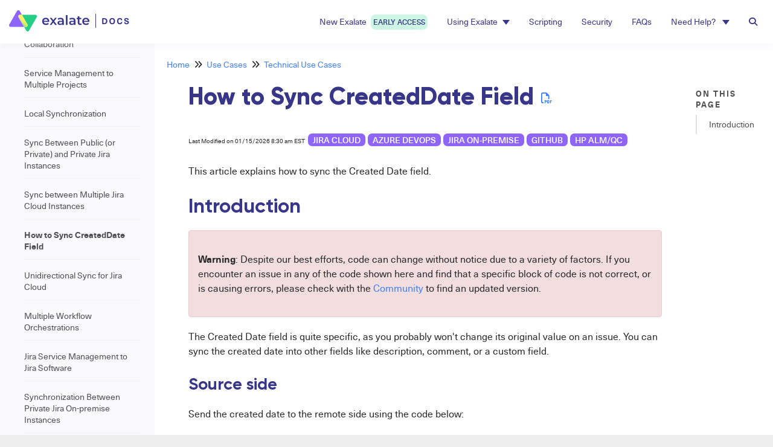

--- FILE ---
content_type: text/html; charset=UTF-8
request_url: https://docs.exalate.com/docs/how-to-sync-createddate-field
body_size: 62122
content:
<!DOCTYPE html>

<html >
	<head>
		<meta http-equiv="X-UA-Compatible" content="IE=edge" />
		<title>How to Sync CreatedDate Field</title>
		<meta charset="UTF-8" />
		<meta name="viewport" content="width=device-width, initial-scale=1.0">
		<meta name="description" content="This article explains how to sync the Created Date field.">
    <link rel="icon" href="https://dyzz9obi78pm5.cloudfront.net/app/image/id/665878eb82a1340e081bb686/n/exalate-mark-space-1.png">
		<link rel="stylesheet" href="https://d3s179bfexmwfe.cloudfront.net/min/css/koFontawesome-3c612f865d.css" type="text/css">
            <link rel="stylesheet" href="https://d3s179bfexmwfe.cloudfront.net/min/css/ko-9a938c79b7.css" type="text/css">
		<link href="https://d1whm9yla4elqy.cloudfront.net/lato/lato.css" rel="stylesheet" type="text/css">
		<style type="text/css">.documentation-body{background-color:#fafafc}.hg-classic-theme .documentation-categories{background-color:#fafafc}.hg-site .hg-header{background-color:#ffffff}.hg-widget-page .pager{background-color:#ffffff}.hg-site > .navbar{color:#383689}.navbar-default .navbar-nav > li > a.hg-header-link{color:#383689}.toc-toggle{color:#383689}.navbar-default .navbar-toggle:before{color:#383689}.cat-icon{color:#7c4dff}.home-icon{color:#7c4dff}.alt-icon{color:#7c4dff}.form-group.focus .form-control{color:#7c4dff}.form-group.focus .select2-search input[type=text]{color:#7c4dff}.hg-site:not(.hg-modern-theme) .documentation-categories li a{color:#212121}.documentation-article h1, .cke_editable h1{color:#212121}.documentation-article h2, .cke_editable h2{color:#212121}.documentation-article h3, .cke_editable h3{color:#212121}.documentation-article h4, .cke_editable h4{color:#212121}.documentation-article h5, .cke_editable h5{color:#212121}.documentation-article h6, .cke_editable h6{color:#212121}.documentation-article h7, .cke_editable h7{color:#212121}.navbar-default{border-bottom-color:#8d8d8e}.documentation-outter-list > .article-container{border-bottom-color:#8d8d8e}.level-0{border-bottom-color:#8d8d8e}.article-container:hover{background-color:rgb(216,216,216) }.category-link-container:hover{background-color:rgb(216,216,216) }.documentation-categories li a:hover{background-color:rgb(216,216,216) }.category-link-container.active{background-color:rgb(216,216,216) }.documentation-categories li.active{background-color:rgb(216,216,216) }.form-control:focus{border-color:#7c4dff }.select2-search input[type=text]:focus{border-color:#7c4dff }.btn-danger{background-color:#7c4dff }.hg-ratings .hg-helpful{color:#7c4dff }.hg-search-bar input:focus + .input-group-btn .btn{border-color:#7c4dff }.hg-minimalist-theme a:not(.btn):hover, .hg-minimalist-theme a:not(.btn):hover, .hg-minimalist-theme a:not(.btn):focus{color:#7c4dff }.faq-cat-container:hover a{color:#7c4dff }.ko-article-actions a{color:#7c4dff }.faq-cat-panel:hover{border-color:#7c4dff }.btn-success{color:#383689 }.btn-primary{color:#383689 }.btn-danger{color:#383689 }.btn-success:hover{color:#383689 }.btn-primary:hover{color:#383689 }.btn-danger:hover{color:#383689 }.navbar-default .navbar-toggle:hover:before, .navbar-default .navbar-toggle:focus:before{color:#383689 }.btn-success{background-color:rgb(124,77,255) }.btn-primary{background-color:rgb(124,77,255) }.hg-ratings .hg-unhelpful{color:rgb(124,77,255) }.hg-minimalist-theme a:not(.btn){color:rgb(84,37,215) }.btn-primary:hover{background-color:rgb(144,97,255) }.btn-primary:focus{background-color:rgb(144,97,255) }.btn-primary:active{background-color:rgb(144,97,255) }.btn-success:hover{background-color:rgb(144,97,255) }.btn-success:focus{background-color:rgb(144,97,255) }.btn-success:active{background-color:rgb(144,97,255) }.hg-ratings .hg-unhelpful:hover{color:rgb(144,97,255) }.ko-article-actions a:hover{color:rgb(144,97,255) }.pager li>a:hover, .pager li>span:hover, .pager li>a:focus, .pager li>span:focus{background-color:rgb(144,97,255) }.btn-danger:hover{background-color:rgb(144,97,255) }.btn-danger:focus{background-color:rgb(144,97,255) }.btn-danger:active{background-color:rgb(144,97,255) }.hg-ratings .hg-helpful:hover{color:rgb(144,97,255) }.documentation-article h1, .cke_editable h1{font-family:Lato;font-size:36px;font-weight:400;}.documentation-article h2, .cke_editable h2{font-family:Lato;font-size:30px;font-weight:400;}.documentation-article h3, .cke_editable h3{font-family:Lato;font-size:24px;font-weight:400;}.documentation-article h4, .cke_editable h4{font-family:Lato;font-size:18px;font-weight:400;}.documentation-article h5, .cke_editable h5{font-family:Lato;font-size:12px;font-weight:400;}.documentation-article h6, .cke_editable h6{font-family:Lato;font-size:12px;font-weight:400;}.documentation-article h7, .cke_editable h7{font-family:Lato;font-size:12px;font-weight:400;}.hg-article-body, .hg-article-body p, .cke_editable, .cke_editable p{font-family:Lato;font-size:16px;font-weight:400;}.hg-site .hg-project-name, body{font-family:Lato;}@font-face {
    font-family: 'Neue Haas Unica';
    src: url('/app/image/id/63347ef64680987969264d9b/n/neuehaasunica-regular.woff2') format('woff2');
    font-weight: normal;
    font-style: normal;
}

@font-face {
    font-family: 'Neue Haas Unica';
    src: url('/app/image/id/6334778f51ecfe797b124463/n/neuehaasunica-medium.woff2') format('woff2');
    font-weight: 500;
    font-style: normal;
}

@font-face {
    font-family: 'Neue Haas Unica';
    src: url('/app/image/id/6334778e70faa63a0b474b55/n/neuehaasunica-bold.woff2') format('woff2');
    font-weight: bold;
    font-style: normal;
}

@font-face {
    font-family: 'Neue Haas Unica';
    src: url('/app/image/id/6334778e4966804c886bb5e2/n/neuehaasunica-italic.woff2') format('woff2');
    font-weight: normal;
    font-style: italic;
}

@font-face {
    font-family: 'Gilroy';
    src: url('/app/image/id/636bb52df1b80153a8220698/n/gilroy-semibold.woff2') format('woff2');
    font-weight: 600;
    font-style: normal;
}

@font-face {
    font-family: 'Gilroy';
    src: url('/app/image/id/63347ef7c982ab7fbd22a038/n/gilroy-bold.woff2') format('woff2');
    font-weight: bold;
    font-style: normal;
}

@font-face {
    font-family: 'Gilroy';
    src: url('/app/image/id/63347ef719a1c047192e253f/n/gilroy-extrabold.woff2') format('woff2');
    font-weight: 800;
    font-style: normal;
}
/*COLORS------------*/
:root {
    --green: #24CE84;
	--light-green: #CDF5E4;
    --bright-purple: #8F64F9;
    --dark-purple: #383689;
	--light-purple: #CCCAE9;
    --accent-blue: #4080FF;
	--black: #292929;
	--grey1: #FAFAFC;
	--grey2: #F3F3F3;
	--grey3: #F2F2F2;
	--grey4: #E0E0E0;
	--grey5: #BDBDBD;
	--grey6: #828282;
	--grey7: #4F4F4F;
}

/*TYPOGRAPHY--------*/
html {
	font-size: initial;
}
body .documentation-body {
	font-family: 'Neue Haas Unica';
	color: var(--black);
}
body .documentation-body h1 {
    font-family: 'Gilroy';
    font-weight: 800;
    font-size: 2.488rem;
	color: var(--dark-purple);
	overflow-wrap: break-word;
}
body .documentation-body h2 {
    font-family: 'Gilroy';
    font-weight: bold;
    font-size: 2.074rem;
	color: var(--dark-purple);
}
body .documentation-body h3 {
    font-family: 'Gilroy';
    font-weight: bold;
    font-size: 1.728rem;
	color: var(--dark-purple);
}
body .documentation-body h4 {
    font-family: 'Gilroy';
    font-weight: bold;
    font-size: 1.44rem;
	color: var(--dark-purple);
}
body .documentation-body h5 {
    font-family: 'Gilroy';
    font-weight: bold;
    font-size: 1.2rem;
	color: var(--dark-purple);
}
body .documentation-body p {
    font-family: 'Neue Haas Unica';
    font-weight: normal;
    font-size: 1rem;
	color: var(--black); 
}
body .documentation-body a {
    font-family: 'Neue Haas Unica';
    font-weight: inherit;
    font-size: inherit;
	color: var(--accent-blue);
}
body .documentation-body a:hover {
    text-decoration: underline;
}
body .documentation-body caption {
    font-family: 'Neue Haas Unica';
    font-weight: normal;
    font-size: 0.8rem;
	color: var(--black);
}
.overline-title {
	font-family: 'Neue Haas Unica';
    font-size: 0.8rem;
    font-weight: bold;
    line-height: 18px;
	letter-spacing: 2px;
	text-transform: uppercase;
	color: var(--green);
}
button {
	font-family: 'Neue Haas Unica';
    font-weight: 500;
    font-size: 1rem;
	text-transform: uppercase;
}

/*BUTTONS--------*/
button {
	display: flex;
	align-items: center;
	border: 0;
	padding: 12px 24px;
	gap: 8px;
	height: 45px;
	background: var(--bright-purple);
	color: #FFFFFF;
	border-radius: 28px;
}
button.text-button {
	color: var(--bright-purple);
	background: #FFFFFF;
}

/*GLOSSARY--------*/
.ko-glossary-term {
    border-bottom: 1px solid var(--light-purple);
}

/* Top navbar style */
.aida-nav a span {
  visibility: hidden;
  display: none;
}

.new-campain {
  background-color: var(--light-green);
  border-radius: 8px;
  padding: 4px;
  margin-left: 4px;
  text-transform: uppercase;
  font-size: 12px;
  font-weight: 500;
}

/* Styles for formatting sub-ordered-list-items with 1.1., 1.1.1., etc.)*/
	
/* First, set all numbered lists to use counter-reset */
.hg-article-body ol {
      counter-reset: item;
}

/* Display all list items in a numbered list in block display */
.hg-article-body ol>li {
      display: block;
}

/* Use a counter that checks the number of items and adds a "." between them and ends with ". " */
.hg-article-body ol>li:before { 
      content: counters(item, ".") ". "; 
      counter-increment: item;
}
.aida-nav a span img {
  height: 8px;
}
h1.hg-project-name {
  display: none;
}
nav.navbar {
  border: 0;
  box-shadow: 0px 0px 15px rgba(204, 202, 233, 0.24);
}
a.navbar-brand {
  margin: 0;
}
ul.nav.navbar-nav.navbar-right{
  margin: 0;
}
.navbar-default .navbar-nav > li > a.hg-header-link {
  color: var(--dark-purple);
  font-family: 'Neue Haas Unica';
  font-style: normal;
  font-weight: normal;
  font-size: 14px;
  padding: 24px 16px;
}


nav.hg-header.navbar li:hover > a, nav.hg-header.navbar li.active > a {
  border-bottom: solid 4px var(--green);
  padding-bottom: 20px;
}

.navbar-nav > li.active > a {
  border-bottom: solid 4px var(--green);
  padding-bottom: 20px;
}

/* Specific Hover Effect for Navbar Items */
.navbar-nav > li > a {
  border-bottom: none;
  color: var(--dark-purple) !important;
}

/* Keep the border-bottom green on hover for top-level item */
.navbar-nav > li:hover > a,
.navbar-nav > li.active > a {
  border-bottom: solid 4px var(--green);
  padding-bottom: 20px;
}

.dropdown-toggle .caret {
  border-top-color: var(--dark-purple) !important;
}

/* When hovering over the link, keep the caret color unchanged */
.navbar-nav > li > a:hover .caret,
.navbar-nav > li.active > a .caret,
.navbar-nav > li > a:focus .caret {
  border-top-color: var(--dark-purple) !important;
}

/* Search bar */
.hg-search-bar .input-group-btn .btn {
    background: #FFFFFF;
  	color: var(--grey6);
  	padding: 10px 16px;
}
.hg-search-bar.ko-large-search button.btn.btn-default.dropdown-toggle {
    border-radius: 26px 0 0 26px;
}
.hg-search-bar.ko-large-search span.input-group-btn button.btn.btn-default{
  	border-radius: 0 26px 26px 0;
  	border-left: 0;
}
.input-group-btn .btn, .form-control, .form-control:focus, .hg-search-bar input:focus + .input-group-btn .btn {
  	border: 1px solid var(--grey5);
}

/* Body */
.row.hg-site-body {
  /*margin-top should equal nav height */
  margin-top: 71px
}

/* Article */
.article-scrollspy-bar {
  display: none;
}

/* Dropdown*/
.dropdown-menu {
  background-color: #FFFFFF; 
  border: 1px solid #DDDDDD;
}

/* Dropdown Menu Item Hover Effect */
.dropdown-menu > li > a {
  color: var(--dark-purple); 
  padding: 12px 16px; 
}

.dropdown-menu > li > a {
  border-bottom: none;
}


/* Remove border-bottom from dropdown menu items on hover */
.dropdown-menu > li > a:hover {
  border-bottom: none !important;
  background-color: #E4FAF1;
  color: var(--dark-purple) !important;
}

/* Set background color for active dropdown items */
.dropdown-menu > li.active > a,
.dropdown-menu > li > a:focus,
.dropdown-menu > li > a:active {
  background-color: var(--light-green) !important; 
  border-bottom: var(--light-green) !important;
  color: var(--dark-purple) !important;
}

</style>
		<script type="text/javascript" charset="utf-8" src="https://d3s179bfexmwfe.cloudfront.net/min/js/kbJquery3-1c0e9d176a.js"></script>
		
		<link rel="canonical" href="https://docs.exalate.com/docs/how-to-sync-createddate-field" /><meta name="google-site-verification" content="7fFWWyyJ1lE1ui1brDh6DH4HocMYaTCghXdMFu82YY4" />
<!-- Google Tag Manager -->
<script>(function(w,d,s,l,i){w[l]=w[l]||[];w[l].push({'gtm.start':
new Date().getTime(),event:'gtm.js'});var f=d.getElementsByTagName(s)[0],
j=d.createElement(s),dl=l!='dataLayer'?'&l='+l:'';j.async=true;j.src=
'https://www.googletagmanager.com/gtm.js?id='+i+dl;f.parentNode.insertBefore(j,f);
})(window,document,'script','dataLayer','GTM-KC6HTG2');</script>
<!-- End Google Tag Manager -->
<link rel="stylesheet"
      href="https://dyzz9obi78pm5.cloudfront.net/app/image/id/6375163d702cfb0a7a51515b/n/monokai-sublimemin.css">
<script src="https://dyzz9obi78pm5.cloudfront.net/app/image/id/6375163d6295324c460a11a2/n/highlightmin.js"></script>
<link href="/app/image/id/6380c234d664994ff3606021/n/favicon.ico" rel="shortcut icon" type="image/x-icon" />
		
        <script data-cookieconsent='statistics'>
          var _paq = window._paq = window._paq || [];
          
          
					_paq.push(['setCustomDimension', customDimensionId = '1', customDimensionValue = 'Reader (no login)'])
          _paq.push(['trackPageView']);
          _paq.push(['enableLinkTracking']);
          (function() {
          var u='//reporting-production.knowledgeowl.com/';
          _paq.push(['setTrackerUrl', u+'js/tracker.php']);
          _paq.push(['setSiteId', '162']);
          var d=document, g=d.createElement('script'), s=d.getElementsByTagName('script')[0];
          g.async=true; g.src=u+'js/tracker.php'; s.parentNode.insertBefore(g,s);
          })();
        </script>
        
	</head>
	<body class='hg-site hg-classic-theme  hg-article-page hg-basic-child-article hg-2column-layout '>
		
		
		
		<nav class="hg-header navbar navbar-default navbar-fixed-top" role="navigation">
	<div class="ko-nav-wrapper">
		<div class="navbar-header">
	<a class="navbar-brand" href="/docs" title="Exalate Documentation"><img class="documentation-logo-image" alt="Knowledge Base Logo" src="//dyzz9obi78pm5.cloudfront.net/app/image/id/633463560f2cb26e4a0ead0c/n/exalate-docs-logo.svg" /></a>
</div>
<h1 class="hg-project-name">Exalate Documentation</h1>
<div class="navbar-collapse collapse">
	<ul class="nav navbar-nav navbar-right">

				<li>
					<a class="hg-header-link" href="/docs/syncroom" title="AI Assist">
      			New Exalate
            <span class="new-campain">Early Access</span>
      		</a>
				</li> 

        <li class="dropdown">
          <a href="#" class="dropdown-toggle hg-header-link" data-toggle="dropdown" role="button" aria-expanded="false">
         Using Exalate<span class="caret"></span>
          </a>
        <ul class="dropdown-menu dropdown-menu-left" role="menu">
            <li><a href="/docs/getting-started" title="Getting started">New to Exalate? Start here ⭐️</a></li>
            <li><a href="/docs/exalate-101" title="Exalate 101">Exalate 101</a></li>
	          <li><a href="/docs/installation-guides">Installation Guides</a></li>

						<li><a href="https://exalate.com/academy" target="_blank" title="Exalate Academy">Academy</a></li>
            <li><a href="/docs/use-cases" title="Exalate Use Cases">Use Cases</a></li>
          	<li><a href="/docs/early-access-integrations" title="Early-Access Integrations">Early-Access Integrations</a></li>
        </ul>
    </li>
    
    <!-- -->
    <!--
      	<li class="aida-nav"><a class="hg-header-link" href="/docs/aida" title="Aida">
      	Aida <span><img src="/app/image/id/6596b8ce0b7222729a5c67f3/n/campain-star-icon.svg" class="excl-fancybox">NEW</span>
      </a></li>
      	<li><a class="hg-header-link" href="/docs/getting-started" title="Getting started">Getting started</a></li>
      	<li><a class="hg-header-link" href="/docs/basics" title="Exalate Basics">Basics</a></li> -->
		<li><a class="hg-header-link" href="/docs/scripts" title="Exalate Scripting">Scripting</a></li>
    <!--
		<li><a class="hg-header-link" href="/docs/use-cases" title="Exalate Use Cases">Use Cases</a></li>
		<li><a class="hg-header-link" href="/docs/troubleshooting" title="Exalate Troubleshooting">Troubleshooting</a></li>
		-->
		<li><a class="hg-header-link" href="/docs/security" title="Exalate Security">Security</a></li>
      	<li><a class="hg-header-link" href="/docs/faqs" title="Exalate FAQ">FAQs</a></li>
      	<!-- <li><a class="hg-header-link" href="/docs/support" title="Exalate Support">Support</a></li>
      	<li><a class="hg-header-link" href="https://exalate.com/academy" target="_blank" title="Exalate Academy">Academy <i class="fa fa-external-link" aria-hidden="true"></i></a></li>
				-->
    
        <li class="dropdown">
          <a href="#" class="dropdown-toggle hg-header-link" data-toggle="dropdown" role="button" aria-expanded="false">
         Need Help? <span class="caret"></span> 
          </a>
          <ul class="dropdown-menu dropdown-menu-left" role="menu">
              <li><a href="/docs/aida" title="Aida">Aida (Your AI Sidekick)</a></li>
              <li><a href="/docs/troubleshooting" title="Exalate Troubleshooting">Troubleshooting</a></li>
              <li><a href="/docs/support" title="Exalate Support">Support</a></li>
          </ul>
    		</li>

      	<li id="search-modal-toggle"><a class="hg-header-link"><i class="fa fa-search"></i></a></li>
      	<div id="search-modal" class="search-modal">
      		<div class="search-modal-content">
          		<form action="/docs/search" method="GET" class="hg-search-bar ko-large-search">
	<div class="input-group">
							<div class="input-group-btn category-dropdown with-sub">
						<button type="button" class="btn btn-default dropdown-toggle" data-toggle="dropdown" title="Refine search" name='Refine' aria-label="Refine search" aria-expanded="false">Refine <span class="caret"></span></button>
						<ul class="dropdown-menu" role="menu">
															<li>
									<div class='checkbox'>
										<label><input type='checkbox' name="c[]" value='633d84461cf37a1a747a35f9'>Exalate 101</label>
									</div>
																			<span class="sub-trigger fa fa-fw fa-chevron-right"></span>
										<ul class="dropdown-menu sub-menu ">
																							<li>
													<div class='checkbox'>
														<label><input type='checkbox' name='c[]' value='633d84461cf37a1a747a35f9:637226c0680d7425c968460b'>What is Exalate?</label>
													</div>
												</li>
																							<li>
													<div class='checkbox'>
														<label><input type='checkbox' name='c[]' value='633d84461cf37a1a747a35f9:637baadede6fee25a42cc7ec'>Exalate Users</label>
													</div>
												</li>
																							<li>
													<div class='checkbox'>
														<label><input type='checkbox' name='c[]' value='633d84461cf37a1a747a35f9:636354458e616a5ed97256aa'>Installation Guides</label>
													</div>
												</li>
																							<li>
													<div class='checkbox'>
														<label><input type='checkbox' name='c[]' value='633d84461cf37a1a747a35f9:63727821cdb46557445fef02'>Setting up a Connection</label>
													</div>
												</li>
																							<li>
													<div class='checkbox'>
														<label><input type='checkbox' name='c[]' value='633d84461cf37a1a747a35f9:63916456aa64a04957233b53'>Configuring a Connection</label>
													</div>
												</li>
																							<li>
													<div class='checkbox'>
														<label><input type='checkbox' name='c[]' value='633d84461cf37a1a747a35f9:63726453faa7ad61f0175062'>Sync Operations</label>
													</div>
												</li>
																							<li>
													<div class='checkbox'>
														<label><input type='checkbox' name='c[]' value='633d84461cf37a1a747a35f9:63726831553b2e73f25a2674'>Bulk Operations</label>
													</div>
												</li>
																							<li>
													<div class='checkbox'>
														<label><input type='checkbox' name='c[]' value='633d84461cf37a1a747a35f9:63884af0fd3aa769f579f5f1'>How to Check the Status of your Synchronization</label>
													</div>
												</li>
																							<li>
													<div class='checkbox'>
														<label><input type='checkbox' name='c[]' value='633d84461cf37a1a747a35f9:63884c3ec6172d65bd517f15'>How to Stop Synchronization</label>
													</div>
												</li>
																					</ul>
																	</li>
															<li>
									<div class='checkbox'>
										<label><input type='checkbox' name="c[]" value='633d84bcd1ea625137507f85'>Scripting</label>
									</div>
																			<span class="sub-trigger fa fa-fw fa-chevron-right"></span>
										<ul class="dropdown-menu sub-menu ">
																							<li>
													<div class='checkbox'>
														<label><input type='checkbox' name='c[]' value='633d84bcd1ea625137507f85:6363676bf5e94732351c5cd6'>Configuration Guides</label>
													</div>
												</li>
																							<li>
													<div class='checkbox'>
														<label><input type='checkbox' name='c[]' value='633d84bcd1ea625137507f85:63649d1a483a3f445e074755'>Exalate API Reference Documentation</label>
													</div>
												</li>
																							<li>
													<div class='checkbox'>
														<label><input type='checkbox' name='c[]' value='633d84bcd1ea625137507f85:6375bdeaa87fbc387976805d'>Working with External Scripts</label>
													</div>
												</li>
																					</ul>
																	</li>
															<li>
									<div class='checkbox'>
										<label><input type='checkbox' name="c[]" value='635c2dbf0ef8cc12d24d0b4a'>Use Cases</label>
									</div>
																			<span class="sub-trigger fa fa-fw fa-chevron-right"></span>
										<ul class="dropdown-menu sub-menu ">
																							<li>
													<div class='checkbox'>
														<label><input type='checkbox' name='c[]' value='635c2dbf0ef8cc12d24d0b4a:673b44a45821a37516091593'>Business Use Cases</label>
													</div>
												</li>
																							<li>
													<div class='checkbox'>
														<label><input type='checkbox' name='c[]' value='635c2dbf0ef8cc12d24d0b4a:673b421f83953c3f5c04ce82'>Technical Use Cases</label>
													</div>
												</li>
																							<li>
													<div class='checkbox'>
														<label><input type='checkbox' name='c[]' value='635c2dbf0ef8cc12d24d0b4a:677650ee9e1db2f9080711d7'>Popular Integrations ⭐️</label>
													</div>
												</li>
																							<li>
													<div class='checkbox'>
														<label><input type='checkbox' name='c[]' value='635c2dbf0ef8cc12d24d0b4a:68caac7cc196e0e4be0cf602'>Early-Access Integrations</label>
													</div>
												</li>
																					</ul>
																	</li>
															<li>
									<div class='checkbox'>
										<label><input type='checkbox' name="c[]" value='635c2dafe642f562a718eb7d'>Security</label>
									</div>
																			<span class="sub-trigger fa fa-fw fa-chevron-right"></span>
										<ul class="dropdown-menu sub-menu ">
																							<li>
													<div class='checkbox'>
														<label><input type='checkbox' name='c[]' value='635c2dafe642f562a718eb7d:65674d4e9b983a35a8454d39'>Security Vulnerabilities</label>
													</div>
												</li>
																					</ul>
																	</li>
															<li>
									<div class='checkbox'>
										<label><input type='checkbox' name="c[]" value='635127bc756da47c6b678f7e'>Troubleshooting</label>
									</div>
																			<span class="sub-trigger fa fa-fw fa-chevron-right"></span>
										<ul class="dropdown-menu sub-menu ">
																							<li>
													<div class='checkbox'>
														<label><input type='checkbox' name='c[]' value='635127bc756da47c6b678f7e:635fc42f6a846252072f7e25'>Troubleshooting in Jira Cloud</label>
													</div>
												</li>
																							<li>
													<div class='checkbox'>
														<label><input type='checkbox' name='c[]' value='635127bc756da47c6b678f7e:635fc43e9164396d721b7232'>Troubleshooting in Azure DevOps</label>
													</div>
												</li>
																							<li>
													<div class='checkbox'>
														<label><input type='checkbox' name='c[]' value='635127bc756da47c6b678f7e:6360faf6f28200063d5e345b'>Troubleshooting in Jira on-premise</label>
													</div>
												</li>
																							<li>
													<div class='checkbox'>
														<label><input type='checkbox' name='c[]' value='635127bc756da47c6b678f7e:636271e8abe6d415781ed6e3'>Troubleshooting in GitHub</label>
													</div>
												</li>
																							<li>
													<div class='checkbox'>
														<label><input type='checkbox' name='c[]' value='635127bc756da47c6b678f7e:6362789ec50b3e7c121a51c1'>Troubleshooting in ServiceNow</label>
													</div>
												</li>
																							<li>
													<div class='checkbox'>
														<label><input type='checkbox' name='c[]' value='635127bc756da47c6b678f7e:63627e00da70064eca24f09a'>Troubleshooting in Zendesk</label>
													</div>
												</li>
																							<li>
													<div class='checkbox'>
														<label><input type='checkbox' name='c[]' value='635127bc756da47c6b678f7e:63627f84c820373f1f5c90dd'>Troubleshooting in Salesforce</label>
													</div>
												</li>
																							<li>
													<div class='checkbox'>
														<label><input type='checkbox' name='c[]' value='635127bc756da47c6b678f7e:63627753d240563fc2000ad4'>Troubleshooting in HP ALM/QC</label>
													</div>
												</li>
																							<li>
													<div class='checkbox'>
														<label><input type='checkbox' name='c[]' value='635127bc756da47c6b678f7e:636280d61612cc2ba73d533b'>Dealing with Specific Errors</label>
													</div>
												</li>
																					</ul>
																	</li>
															<li>
									<div class='checkbox'>
										<label><input type='checkbox' name="c[]" value='6358c89716bb0e31f610b6a0'>FAQs</label>
									</div>
																			<span class="sub-trigger fa fa-fw fa-chevron-right"></span>
										<ul class="dropdown-menu sub-menu ">
																							<li>
													<div class='checkbox'>
														<label><input type='checkbox' name='c[]' value='6358c89716bb0e31f610b6a0:66263a6445f4366b8c6a09d8'>Exalate FAQs</label>
													</div>
												</li>
																							<li>
													<div class='checkbox'>
														<label><input type='checkbox' name='c[]' value='6358c89716bb0e31f610b6a0:662639cd9eeb2b0f6b27f921'>Sync FAQs</label>
													</div>
												</li>
																							<li>
													<div class='checkbox'>
														<label><input type='checkbox' name='c[]' value='6358c89716bb0e31f610b6a0:636358dbfe819e4ccf106712'>Security FAQs</label>
													</div>
												</li>
																							<li>
													<div class='checkbox'>
														<label><input type='checkbox' name='c[]' value='6358c89716bb0e31f610b6a0:66263a88a3c2f90138747520'>Issue FAQs</label>
													</div>
												</li>
																							<li>
													<div class='checkbox'>
														<label><input type='checkbox' name='c[]' value='6358c89716bb0e31f610b6a0:66263ac6e151285d237476c1'>Configuration FAQs</label>
													</div>
												</li>
																							<li>
													<div class='checkbox'>
														<label><input type='checkbox' name='c[]' value='6358c89716bb0e31f610b6a0:66263aa1f8abcc622057b494'>Email FAQs</label>
													</div>
												</li>
																							<li>
													<div class='checkbox'>
														<label><input type='checkbox' name='c[]' value='6358c89716bb0e31f610b6a0:638f02be979fbd00cc168ddc'>Pricing and Licensing FAQs</label>
													</div>
												</li>
																					</ul>
																	</li>
															<li>
									<div class='checkbox'>
										<label><input type='checkbox' name="c[]" value='63649cb4a285e73c5f00b00f'>Support</label>
									</div>
																			<span class="sub-trigger fa fa-fw fa-chevron-right"></span>
										<ul class="dropdown-menu sub-menu ">
																							<li>
													<div class='checkbox'>
														<label><input type='checkbox' name='c[]' value='63649cb4a285e73c5f00b00f:682d8d8e8e903c375f06794c'>Exalate Enterprise Plan</label>
													</div>
												</li>
																					</ul>
																	</li>
															<li>
									<div class='checkbox'>
										<label><input type='checkbox' name="c[]" value='635c2da5e4898521456b5dcb'>Pricing and Licensing</label>
									</div>
																			<span class="sub-trigger fa fa-fw fa-chevron-right"></span>
										<ul class="dropdown-menu sub-menu ">
																							<li>
													<div class='checkbox'>
														<label><input type='checkbox' name='c[]' value='635c2da5e4898521456b5dcb:6363492316ce862b886a45ba'>Pricing &amp; Licensing FAQs</label>
													</div>
												</li>
																					</ul>
																	</li>
															<li>
									<div class='checkbox'>
										<label><input type='checkbox' name="c[]" value='636389451fe5f80ef5029f99'>Release History</label>
									</div>
																			<span class="sub-trigger fa fa-fw fa-chevron-right"></span>
										<ul class="dropdown-menu sub-menu columns">
																							<li>
													<div class='checkbox'>
														<label><input type='checkbox' name='c[]' value='636389451fe5f80ef5029f99:63639aaab13f5b7d64373ca6'>Jira Cloud - Release History</label>
													</div>
												</li>
																							<li>
													<div class='checkbox'>
														<label><input type='checkbox' name='c[]' value='636389451fe5f80ef5029f99:63639ab0e6bbc060eb3e7dfe'>Jira On-Premise - Release History</label>
													</div>
												</li>
																							<li>
													<div class='checkbox'>
														<label><input type='checkbox' name='c[]' value='636389451fe5f80ef5029f99:63638ab8992c411ae167c7b2'>Azure DevOps - Release History</label>
													</div>
												</li>
																							<li>
													<div class='checkbox'>
														<label><input type='checkbox' name='c[]' value='636389451fe5f80ef5029f99:63639ab50105c42ba470943b'>ServiceNow - Release History</label>
													</div>
												</li>
																							<li>
													<div class='checkbox'>
														<label><input type='checkbox' name='c[]' value='636389451fe5f80ef5029f99:63639ac45d96e43a2339608a'>Zendesk - Release History</label>
													</div>
												</li>
																							<li>
													<div class='checkbox'>
														<label><input type='checkbox' name='c[]' value='636389451fe5f80ef5029f99:63639a9b91e64160ac11bcf6'>GitHub - Release History</label>
													</div>
												</li>
																							<li>
													<div class='checkbox'>
														<label><input type='checkbox' name='c[]' value='636389451fe5f80ef5029f99:63639aa304e0833f035f19c3'>Salesforce - Release History</label>
													</div>
												</li>
																							<li>
													<div class='checkbox'>
														<label><input type='checkbox' name='c[]' value='636389451fe5f80ef5029f99:63639acbdb8e4b66cf20b0ad'>HP QC/ALM - Release History</label>
													</div>
												</li>
																							<li>
													<div class='checkbox'>
														<label><input type='checkbox' name='c[]' value='636389451fe5f80ef5029f99:68495ec19cecb72c3e00378a'>Freshdesk - Release History</label>
													</div>
												</li>
																							<li>
													<div class='checkbox'>
														<label><input type='checkbox' name='c[]' value='636389451fe5f80ef5029f99:684969df12e5355d280f9c90'>Freshservice - Release History</label>
													</div>
												</li>
																							<li>
													<div class='checkbox'>
														<label><input type='checkbox' name='c[]' value='636389451fe5f80ef5029f99:688a1d701cad33178605a003'>Dashboard</label>
													</div>
												</li>
																					</ul>
																	</li>
															<li>
									<div class='checkbox'>
										<label><input type='checkbox' name="c[]" value='66cd80f18a632a5bde0a0551'>Exalate AI Assist</label>
									</div>
																	</li>
															<li>
									<div class='checkbox'>
										<label><input type='checkbox' name="c[]" value='67cec081e70f73d32b0dec87'>New Exalate</label>
									</div>
																			<span class="sub-trigger fa fa-fw fa-chevron-right"></span>
										<ul class="dropdown-menu sub-menu ">
																							<li>
													<div class='checkbox'>
														<label><input type='checkbox' name='c[]' value='67cec081e70f73d32b0dec87:67ced035c449816ad504f9f4'>Overview</label>
													</div>
												</li>
																							<li>
													<div class='checkbox'>
														<label><input type='checkbox' name='c[]' value='67cec081e70f73d32b0dec87:67cf0a8e39f532e7ff042f43'>Getting Started</label>
													</div>
												</li>
																							<li>
													<div class='checkbox'>
														<label><input type='checkbox' name='c[]' value='67cec081e70f73d32b0dec87:67cf0c24481d3f1521092083'>Troubleshooting and FAQ</label>
													</div>
												</li>
																							<li>
													<div class='checkbox'>
														<label><input type='checkbox' name='c[]' value='67cec081e70f73d32b0dec87:67cf0c331d51c35c9503ec11'>Release Notes</label>
													</div>
												</li>
																					</ul>
																	</li>
													</ul>
					</div>
						<input type="search" role="search" class="form-control" aria-label="Search for articles" placeholder='Search for articles...' name="phrase" />
		<span class="input-group-btn"><button class="btn btn-default" name="Search" title="Search" aria-label="Search"type="submit"><i class="fa fa-search"></i></button></span>
	</div>
</form>
      		</div>
		</div>
      	<style>
#search-modal-toggle {
  cursor: pointer;
}
.search-modal-content .hg-search-bar {
  margin: 24px 32px;
}
.search-modal-content .hg-search-bar > .input-group {
  max-width: unset;
}

/* Modal */
.search-modal {
  display: none;
  position: fixed;
  z-index: 20;
  left: 0;
  top: 0;
  width: 100vw;
  height: 100vh;
  overflow: auto;
  background-color: rgb(0,0,0);
  background-color: rgba(0,0,0,0.4);
  -webkit-animation-name: fadeIn;
  -webkit-animation-duration: 0.4s;
  animation-name: fadeIn;
  animation-duration: 0.4s
}
.search-modal-content {
  position: fixed;
  right: 0;
  background-color: #FFFFFF;
  height: 100vh;
  width: 40%;
  -webkit-animation-name: slideIn;
  -webkit-animation-duration: 0.4s;
  animation-name: slideIn;
  animation-duration: 0.4s
}
/* Animation */
@-webkit-keyframes slideIn {
  from {right: -300px; opacity: 0} 
  to {right: 0; opacity: 1}
}
@keyframes slideIn {
  from {right: -300px; opacity: 0}
  to {right: 0; opacity: 1}
}
@-webkit-keyframes fadeIn {
  from {opacity: 0} 
  to {opacity: 1}
}
@keyframes fadeIn {
  from {opacity: 0} 
  to {opacity: 1}
}
</style>
<script>
  const modal = document.getElementById("search-modal");
  const searchBtn = document.getElementById("search-modal-toggle")

  searchBtn.onclick = function() {
    modal.style.display = "block";
    $('#search-modal input[type="text"]').focus()
  }
  window.onclick = function(event) {
    if (event.target == modal) {
      modal.style.display = "none";
    }
  }
</script>
	</ul>
</div>
<!-- show active nav item -->
<script type="text/javascript">
$(window).on('load', function () {
  // Normalize paths
  const normalizePath = (path) => path.replace(/\/$/, ''); // Remove trailing slashes

  // Current path (normalized)
  const currentPath = normalizePath(location.pathname);

  // Remove active class from all items
  $('.dropdown-menu li.active').removeClass('active').removeAttr('aria-current');

  // Find the matching link in the dropdown
  const matchingLink = $('.dropdown-menu a').filter(function () {
    return normalizePath(this.pathname) === currentPath;
  });

  // Add active class to the closest <li>
  matchingLink.closest('li').addClass('active').attr('aria-current', 'page');
});
</script>
	</div>
</nav>
		<div class="documentation-body">
	<div >
		<!-- Google Tag Manager (noscript) -->
<noscript><iframe src="https://www.googletagmanager.com/ns.html?id=GTM-KC6HTG2"
height="0" width="0" style="display:none;visibility:hidden"></iframe></noscript>
<!-- End Google Tag Manager (noscript) -->
<style type="text/css">
  	/* hide native menu */
	ul.list-unstyled.documentation-outter-list {
		display: none;
	}
	i.alt-icon.fa.fa-chevron-right, i.alt-icon.fa.fa-chevron-down {
		display: none;
	}
  	/* Main */
    .hg-2-col.documentation-article.col-md-8.col-lg-9 {
        width: 80%;
        margin-left: 20%;
    }
  	/* Side bar*/
    div#ko-documentation-categories {
        border: 0;
        width: 20%;
        padding: 0 24px;
        min-height: unset;
        height: calc(100% - 71px) !important;
    }
    .sidebar-title {
        font-family: 'Gilroy';
        font-weight: bold;
        font-size: 20px;
        color: var(--grey7);
        padding: 24px 0;
    }
  	.sidebar-title img {
  		height: 40px;
  		width: auto;
	}
    .documentation-categories .documentation-articles {
        padding: 0;
    }
    li.category-container.nav-header.nav-header-sub {
        padding: 0;
    }
    .category-link-container:hover {
        border-radius: 0;
        background-color: var(--grey3);
    }
    .category-link-container.active {
        background-color: transparent;
    }
    .category-link-container.active:hover {
        background-color: var(--grey3);
    }
    i.cat-icon.fa.fa-chevron-right, i.cat-icon.fa.fa-chevron-down {
        float: right;
        font-weight: normal;
        color: #99A7CC;
        padding: 20px 0 16px 0;
    }
    a.documentation-category {
        display: block;
        padding: 18px 0 17px 0;
        line-height: initial;
    }
    .documentation-categories ul.documentation-articles > li {
        border-color: var(--grey3);
        border-style: solid;
        border-width: 1px 0 0 0;
        border-radius: 0;
        padding: 14px 0;
    }
    .documentation-categories li a:hover {
        background-color: var(--grey3);
    }
    li.article-container:hover {
        background-color: var(--grey3);
    }
    .documentation-categories li.active {
        background-color: transparent;
    }
    .documentation-categories li.active > a {
        font-weight: bold;
    }
    .documentation-categories li.active:hover {
        background-color: var(--grey3);
    }
    .documentation-categories ul.documentation-articles > li a {
        color: var(--grey7) !important;
        font-size: 14px;
    }
    ul.documentation-articles > li.category-container > ul.documentation-articles {
        padding-left: 16px;
    }
    i.cat-icon.fa.fa-chevron-down ~ a.documentation-category {
        font-weight: bold;
    }
</style>
<style type="text/css">
	.full-width-article {
		width: 100% !important;
   		margin: 0 !important;
    	padding: 24px 48px !important;
	}
	.glossary-terms-wrapper .glossary-term p.glossary-term-alt-title {
      	font-weight: bold;
    }
/*  search results style  */
	ol.hg-article-search h4.hg-list-title {
		font-weight: unset;
		font-size: unset;
	}
	ol.hg-article-search li {
		font-family: 'Neue Haas Unica';
	}
</style>
<script type="text/javascript">
$(document).ready(function() {
	if ($('.documentation-article h1.search-header').length === 1 || $('.glossary-terms-wrapper').length === 1) {
		$('#ko-documentation-categories').attr('style', 'display: none !important')
		$('.hg-2-col.documentation-article.col-md-8.col-lg-9').addClass('full-width-article')
	}
})
</script>
<div class="row hg-site-body">
	<div id="ko-documentation-categories" class="documentation-categories sidebar-nav nav-collapse col-md-4 col-lg-3">
	<ul class="list-unstyled top-outter-list">
		<li class="category-container search-header nav-header nav-header-sub level-0 hide">
			<form action="/docs/search" method="GET" class="hg-search-bar">
	<div class="input-group">
							<div class="input-group-btn category-dropdown with-sub">
						<button type="button" class="btn btn-default dropdown-toggle" data-toggle="dropdown" title="Refine search" name='Refine' aria-label="Refine search" aria-expanded="false">Refine <span class="caret"></span></button>
						<ul class="dropdown-menu" role="menu">
															<li>
									<div class='checkbox'>
										<label><input type='checkbox' name="c[]" value='633d84461cf37a1a747a35f9'>Exalate 101</label>
									</div>
																			<span class="sub-trigger fa fa-fw fa-chevron-right"></span>
										<ul class="dropdown-menu sub-menu ">
																							<li>
													<div class='checkbox'>
														<label><input type='checkbox' name='c[]' value='633d84461cf37a1a747a35f9:637226c0680d7425c968460b'>What is Exalate?</label>
													</div>
												</li>
																							<li>
													<div class='checkbox'>
														<label><input type='checkbox' name='c[]' value='633d84461cf37a1a747a35f9:637baadede6fee25a42cc7ec'>Exalate Users</label>
													</div>
												</li>
																							<li>
													<div class='checkbox'>
														<label><input type='checkbox' name='c[]' value='633d84461cf37a1a747a35f9:636354458e616a5ed97256aa'>Installation Guides</label>
													</div>
												</li>
																							<li>
													<div class='checkbox'>
														<label><input type='checkbox' name='c[]' value='633d84461cf37a1a747a35f9:63727821cdb46557445fef02'>Setting up a Connection</label>
													</div>
												</li>
																							<li>
													<div class='checkbox'>
														<label><input type='checkbox' name='c[]' value='633d84461cf37a1a747a35f9:63916456aa64a04957233b53'>Configuring a Connection</label>
													</div>
												</li>
																							<li>
													<div class='checkbox'>
														<label><input type='checkbox' name='c[]' value='633d84461cf37a1a747a35f9:63726453faa7ad61f0175062'>Sync Operations</label>
													</div>
												</li>
																							<li>
													<div class='checkbox'>
														<label><input type='checkbox' name='c[]' value='633d84461cf37a1a747a35f9:63726831553b2e73f25a2674'>Bulk Operations</label>
													</div>
												</li>
																							<li>
													<div class='checkbox'>
														<label><input type='checkbox' name='c[]' value='633d84461cf37a1a747a35f9:63884af0fd3aa769f579f5f1'>How to Check the Status of your Synchronization</label>
													</div>
												</li>
																							<li>
													<div class='checkbox'>
														<label><input type='checkbox' name='c[]' value='633d84461cf37a1a747a35f9:63884c3ec6172d65bd517f15'>How to Stop Synchronization</label>
													</div>
												</li>
																					</ul>
																	</li>
															<li>
									<div class='checkbox'>
										<label><input type='checkbox' name="c[]" value='633d84bcd1ea625137507f85'>Scripting</label>
									</div>
																			<span class="sub-trigger fa fa-fw fa-chevron-right"></span>
										<ul class="dropdown-menu sub-menu ">
																							<li>
													<div class='checkbox'>
														<label><input type='checkbox' name='c[]' value='633d84bcd1ea625137507f85:6363676bf5e94732351c5cd6'>Configuration Guides</label>
													</div>
												</li>
																							<li>
													<div class='checkbox'>
														<label><input type='checkbox' name='c[]' value='633d84bcd1ea625137507f85:63649d1a483a3f445e074755'>Exalate API Reference Documentation</label>
													</div>
												</li>
																							<li>
													<div class='checkbox'>
														<label><input type='checkbox' name='c[]' value='633d84bcd1ea625137507f85:6375bdeaa87fbc387976805d'>Working with External Scripts</label>
													</div>
												</li>
																					</ul>
																	</li>
															<li>
									<div class='checkbox'>
										<label><input type='checkbox' name="c[]" value='635c2dbf0ef8cc12d24d0b4a'>Use Cases</label>
									</div>
																			<span class="sub-trigger fa fa-fw fa-chevron-right"></span>
										<ul class="dropdown-menu sub-menu ">
																							<li>
													<div class='checkbox'>
														<label><input type='checkbox' name='c[]' value='635c2dbf0ef8cc12d24d0b4a:673b44a45821a37516091593'>Business Use Cases</label>
													</div>
												</li>
																							<li>
													<div class='checkbox'>
														<label><input type='checkbox' name='c[]' value='635c2dbf0ef8cc12d24d0b4a:673b421f83953c3f5c04ce82'>Technical Use Cases</label>
													</div>
												</li>
																							<li>
													<div class='checkbox'>
														<label><input type='checkbox' name='c[]' value='635c2dbf0ef8cc12d24d0b4a:677650ee9e1db2f9080711d7'>Popular Integrations ⭐️</label>
													</div>
												</li>
																							<li>
													<div class='checkbox'>
														<label><input type='checkbox' name='c[]' value='635c2dbf0ef8cc12d24d0b4a:68caac7cc196e0e4be0cf602'>Early-Access Integrations</label>
													</div>
												</li>
																					</ul>
																	</li>
															<li>
									<div class='checkbox'>
										<label><input type='checkbox' name="c[]" value='635c2dafe642f562a718eb7d'>Security</label>
									</div>
																			<span class="sub-trigger fa fa-fw fa-chevron-right"></span>
										<ul class="dropdown-menu sub-menu ">
																							<li>
													<div class='checkbox'>
														<label><input type='checkbox' name='c[]' value='635c2dafe642f562a718eb7d:65674d4e9b983a35a8454d39'>Security Vulnerabilities</label>
													</div>
												</li>
																					</ul>
																	</li>
															<li>
									<div class='checkbox'>
										<label><input type='checkbox' name="c[]" value='635127bc756da47c6b678f7e'>Troubleshooting</label>
									</div>
																			<span class="sub-trigger fa fa-fw fa-chevron-right"></span>
										<ul class="dropdown-menu sub-menu ">
																							<li>
													<div class='checkbox'>
														<label><input type='checkbox' name='c[]' value='635127bc756da47c6b678f7e:635fc42f6a846252072f7e25'>Troubleshooting in Jira Cloud</label>
													</div>
												</li>
																							<li>
													<div class='checkbox'>
														<label><input type='checkbox' name='c[]' value='635127bc756da47c6b678f7e:635fc43e9164396d721b7232'>Troubleshooting in Azure DevOps</label>
													</div>
												</li>
																							<li>
													<div class='checkbox'>
														<label><input type='checkbox' name='c[]' value='635127bc756da47c6b678f7e:6360faf6f28200063d5e345b'>Troubleshooting in Jira on-premise</label>
													</div>
												</li>
																							<li>
													<div class='checkbox'>
														<label><input type='checkbox' name='c[]' value='635127bc756da47c6b678f7e:636271e8abe6d415781ed6e3'>Troubleshooting in GitHub</label>
													</div>
												</li>
																							<li>
													<div class='checkbox'>
														<label><input type='checkbox' name='c[]' value='635127bc756da47c6b678f7e:6362789ec50b3e7c121a51c1'>Troubleshooting in ServiceNow</label>
													</div>
												</li>
																							<li>
													<div class='checkbox'>
														<label><input type='checkbox' name='c[]' value='635127bc756da47c6b678f7e:63627e00da70064eca24f09a'>Troubleshooting in Zendesk</label>
													</div>
												</li>
																							<li>
													<div class='checkbox'>
														<label><input type='checkbox' name='c[]' value='635127bc756da47c6b678f7e:63627f84c820373f1f5c90dd'>Troubleshooting in Salesforce</label>
													</div>
												</li>
																							<li>
													<div class='checkbox'>
														<label><input type='checkbox' name='c[]' value='635127bc756da47c6b678f7e:63627753d240563fc2000ad4'>Troubleshooting in HP ALM/QC</label>
													</div>
												</li>
																							<li>
													<div class='checkbox'>
														<label><input type='checkbox' name='c[]' value='635127bc756da47c6b678f7e:636280d61612cc2ba73d533b'>Dealing with Specific Errors</label>
													</div>
												</li>
																					</ul>
																	</li>
															<li>
									<div class='checkbox'>
										<label><input type='checkbox' name="c[]" value='6358c89716bb0e31f610b6a0'>FAQs</label>
									</div>
																			<span class="sub-trigger fa fa-fw fa-chevron-right"></span>
										<ul class="dropdown-menu sub-menu ">
																							<li>
													<div class='checkbox'>
														<label><input type='checkbox' name='c[]' value='6358c89716bb0e31f610b6a0:66263a6445f4366b8c6a09d8'>Exalate FAQs</label>
													</div>
												</li>
																							<li>
													<div class='checkbox'>
														<label><input type='checkbox' name='c[]' value='6358c89716bb0e31f610b6a0:662639cd9eeb2b0f6b27f921'>Sync FAQs</label>
													</div>
												</li>
																							<li>
													<div class='checkbox'>
														<label><input type='checkbox' name='c[]' value='6358c89716bb0e31f610b6a0:636358dbfe819e4ccf106712'>Security FAQs</label>
													</div>
												</li>
																							<li>
													<div class='checkbox'>
														<label><input type='checkbox' name='c[]' value='6358c89716bb0e31f610b6a0:66263a88a3c2f90138747520'>Issue FAQs</label>
													</div>
												</li>
																							<li>
													<div class='checkbox'>
														<label><input type='checkbox' name='c[]' value='6358c89716bb0e31f610b6a0:66263ac6e151285d237476c1'>Configuration FAQs</label>
													</div>
												</li>
																							<li>
													<div class='checkbox'>
														<label><input type='checkbox' name='c[]' value='6358c89716bb0e31f610b6a0:66263aa1f8abcc622057b494'>Email FAQs</label>
													</div>
												</li>
																							<li>
													<div class='checkbox'>
														<label><input type='checkbox' name='c[]' value='6358c89716bb0e31f610b6a0:638f02be979fbd00cc168ddc'>Pricing and Licensing FAQs</label>
													</div>
												</li>
																					</ul>
																	</li>
															<li>
									<div class='checkbox'>
										<label><input type='checkbox' name="c[]" value='63649cb4a285e73c5f00b00f'>Support</label>
									</div>
																			<span class="sub-trigger fa fa-fw fa-chevron-right"></span>
										<ul class="dropdown-menu sub-menu ">
																							<li>
													<div class='checkbox'>
														<label><input type='checkbox' name='c[]' value='63649cb4a285e73c5f00b00f:682d8d8e8e903c375f06794c'>Exalate Enterprise Plan</label>
													</div>
												</li>
																					</ul>
																	</li>
															<li>
									<div class='checkbox'>
										<label><input type='checkbox' name="c[]" value='635c2da5e4898521456b5dcb'>Pricing and Licensing</label>
									</div>
																			<span class="sub-trigger fa fa-fw fa-chevron-right"></span>
										<ul class="dropdown-menu sub-menu ">
																							<li>
													<div class='checkbox'>
														<label><input type='checkbox' name='c[]' value='635c2da5e4898521456b5dcb:6363492316ce862b886a45ba'>Pricing &amp; Licensing FAQs</label>
													</div>
												</li>
																					</ul>
																	</li>
															<li>
									<div class='checkbox'>
										<label><input type='checkbox' name="c[]" value='636389451fe5f80ef5029f99'>Release History</label>
									</div>
																			<span class="sub-trigger fa fa-fw fa-chevron-right"></span>
										<ul class="dropdown-menu sub-menu columns">
																							<li>
													<div class='checkbox'>
														<label><input type='checkbox' name='c[]' value='636389451fe5f80ef5029f99:63639aaab13f5b7d64373ca6'>Jira Cloud - Release History</label>
													</div>
												</li>
																							<li>
													<div class='checkbox'>
														<label><input type='checkbox' name='c[]' value='636389451fe5f80ef5029f99:63639ab0e6bbc060eb3e7dfe'>Jira On-Premise - Release History</label>
													</div>
												</li>
																							<li>
													<div class='checkbox'>
														<label><input type='checkbox' name='c[]' value='636389451fe5f80ef5029f99:63638ab8992c411ae167c7b2'>Azure DevOps - Release History</label>
													</div>
												</li>
																							<li>
													<div class='checkbox'>
														<label><input type='checkbox' name='c[]' value='636389451fe5f80ef5029f99:63639ab50105c42ba470943b'>ServiceNow - Release History</label>
													</div>
												</li>
																							<li>
													<div class='checkbox'>
														<label><input type='checkbox' name='c[]' value='636389451fe5f80ef5029f99:63639ac45d96e43a2339608a'>Zendesk - Release History</label>
													</div>
												</li>
																							<li>
													<div class='checkbox'>
														<label><input type='checkbox' name='c[]' value='636389451fe5f80ef5029f99:63639a9b91e64160ac11bcf6'>GitHub - Release History</label>
													</div>
												</li>
																							<li>
													<div class='checkbox'>
														<label><input type='checkbox' name='c[]' value='636389451fe5f80ef5029f99:63639aa304e0833f035f19c3'>Salesforce - Release History</label>
													</div>
												</li>
																							<li>
													<div class='checkbox'>
														<label><input type='checkbox' name='c[]' value='636389451fe5f80ef5029f99:63639acbdb8e4b66cf20b0ad'>HP QC/ALM - Release History</label>
													</div>
												</li>
																							<li>
													<div class='checkbox'>
														<label><input type='checkbox' name='c[]' value='636389451fe5f80ef5029f99:68495ec19cecb72c3e00378a'>Freshdesk - Release History</label>
													</div>
												</li>
																							<li>
													<div class='checkbox'>
														<label><input type='checkbox' name='c[]' value='636389451fe5f80ef5029f99:684969df12e5355d280f9c90'>Freshservice - Release History</label>
													</div>
												</li>
																							<li>
													<div class='checkbox'>
														<label><input type='checkbox' name='c[]' value='636389451fe5f80ef5029f99:688a1d701cad33178605a003'>Dashboard</label>
													</div>
												</li>
																					</ul>
																	</li>
															<li>
									<div class='checkbox'>
										<label><input type='checkbox' name="c[]" value='66cd80f18a632a5bde0a0551'>Exalate AI Assist</label>
									</div>
																	</li>
															<li>
									<div class='checkbox'>
										<label><input type='checkbox' name="c[]" value='67cec081e70f73d32b0dec87'>New Exalate</label>
									</div>
																			<span class="sub-trigger fa fa-fw fa-chevron-right"></span>
										<ul class="dropdown-menu sub-menu ">
																							<li>
													<div class='checkbox'>
														<label><input type='checkbox' name='c[]' value='67cec081e70f73d32b0dec87:67ced035c449816ad504f9f4'>Overview</label>
													</div>
												</li>
																							<li>
													<div class='checkbox'>
														<label><input type='checkbox' name='c[]' value='67cec081e70f73d32b0dec87:67cf0a8e39f532e7ff042f43'>Getting Started</label>
													</div>
												</li>
																							<li>
													<div class='checkbox'>
														<label><input type='checkbox' name='c[]' value='67cec081e70f73d32b0dec87:67cf0c24481d3f1521092083'>Troubleshooting and FAQ</label>
													</div>
												</li>
																							<li>
													<div class='checkbox'>
														<label><input type='checkbox' name='c[]' value='67cec081e70f73d32b0dec87:67cf0c331d51c35c9503ec11'>Release Notes</label>
													</div>
												</li>
																					</ul>
																	</li>
													</ul>
					</div>
						<input type="search" role="search" title="Search" aria-label="Search for articles" class="form-control" placeholder='Search for articles...' name="phrase" />
		<span class="input-group-btn"><button class="btn btn-default" title="Search" name="Search" aria-label="Search" type="submit"><i class="fa fa-search"></i></button></span>
	</div>
</form>
		</li>
	</ul>
	<ul class="list-unstyled documentation-outter-list" data-level="0">
		<li data-type="category" class="category-container nav-header nav-header-sub level-0 ">
			<div class="category-link-container ">
				<i class="home-icon fa fa-home"></i><a class="documentation-category" href="/docs">Home</a>
			</div>
		</li>
		<li data-type="category" class="category-container nav-header nav-header-sub level-0 ">
			<div class="category-link-container ">
				<i class="home-icon fa fa-book"></i><a class="documentation-category" href="/docs/glossary">Glossary</a>
			</div>
		</li>
		<li data-type="category" class="category-container nav-header nav-header-sub level-0">
						<div class="category-link-container" data-id="633d84461cf37a1a747a35f9"><i class="cat-icon fa fa-chevron-right"></i><a class="documentation-category" href="/docs/exalate-101">Exalate 101<span class="badge badge-new pull-right"></span><span class="badge badge-updated pull-right"></span></a>
						</div>
						<ul class="list-unstyled documentation-articles level-1" style="display:none;"><li data-type="category" class="category-container nav-header nav-header-sub">
					<div class="category-link-container" data-id="637226c0680d7425c968460b"><i class="cat-icon fa fa-chevron-right"></i> <a class="documentation-category" href="/docs/what-is-exalate">What is Exalate?<span class="badge badge-new pull-right"></span><span class="badge badge-updated pull-right"></span></a>
					</div>
					<ul class="list-unstyled documentation-articles level-1" style="display:none;"><li data-type="article" data-id="6375941fe91a02547b78a107" class="article-container"><a href="/docs/exalate-key-terms" class="article-link">Key Terms</a></li><li data-type="article" data-id="63727835910a762ff85eb273" class="article-container"><a href="/docs/connection-types" class="article-link">Connection Types</a></li><li data-type="article" data-id="63727844ee9674372f39d040" class="article-container"><a href="/docs/configuration-modes" class="article-link">Configuration Modes</a></li><li data-type="article" data-id="64a569bc360f25462a79ec4c" class="article-container"><a href="/docs/sync-rules" class="article-link">Sync Rules</a></li><li data-type="article" data-id="64d362ea4e0ccd2b48395d40" class="article-container"><a href="/docs/what-is-a-replica" class="article-link">What is a Replica?</a></li></ul>
				</li><li data-type="article" data-id="63722811e9235a79ad2f6ee2" class="article-container"><a href="/docs/how-exalate-works" class="article-link">How Exalate Works?</a></li><li data-type="article" data-id="6363b6db77af8774355b9d49" class="article-container"><a href="/docs/exalate-admin-panel" class="article-link">Exalate Admin Panel</a></li><li data-type="category" class="category-container nav-header nav-header-sub">
					<div class="category-link-container" data-id="637baadede6fee25a42cc7ec"><i class="cat-icon fa fa-chevron-right"></i> <a class="documentation-category" href="/docs/exalate-users">Exalate Users<span class="badge badge-new pull-right"></span><span class="badge badge-updated pull-right"></span></a>
					</div>
					<ul class="list-unstyled documentation-articles level-1" style="display:none;"><li data-type="article" data-id="637bab3e6a303249c0139e75" class="article-container"><a href="/docs/proxy-user" class="article-link">Proxy User</a></li><li data-type="article" data-id="65e06c36203c0938a810f505" class="article-container"><a href="/docs/delegated-admin-users" class="article-link">Delegated Admin Users</a></li></ul>
				</li><li data-type="category" class="category-container nav-header nav-header-sub">
					<div class="category-link-container" data-id="636354458e616a5ed97256aa"><i class="cat-icon fa fa-chevron-right"></i> <a class="documentation-category" href="/docs/installation-guides">Installation Guides<span class="badge badge-new pull-right"></span><span class="badge badge-updated pull-right"></span></a>
					</div>
					<ul class="list-unstyled documentation-articles level-1" style="display:none;"><li data-type="article" data-id="63635559a5935a47a40d02a3" class="article-container"><a href="/docs/system-requirements-to-install-exalate-app-on-premise" class="article-link">System requirements to Install Exalate App On Premise</a></li><li data-type="category" class="category-container nav-header nav-header-sub">
					<div class="category-link-container" data-id="636b4b941616cc30060cdbc3"><i class="cat-icon fa fa-chevron-right"></i> <a class="documentation-category" href="/docs/jira-cloud-fcf4517">Install Exalate for Jira Cloud<span class="badge badge-new pull-right"></span><span class="badge badge-updated pull-right"></span></a>
					</div>
					<ul class="list-unstyled documentation-articles level-2" style="display:none;"><li data-type="article" data-id="636b4cdf26f73d380360a5b8" class="article-container"><a href="/docs/install-exalate-for-jira-cloud-on-docker" class="article-link">How to Install Exalate for Jira Cloud on Docker</a></li></ul>
				</li><li data-type="category" class="category-container nav-header nav-header-sub">
					<div class="category-link-container" data-id="636da51d6d2b205cdc3eec66"><i class="alt-icon fa fa-chevron-right"></i> <a class="documentation-category" href="/docs/jira-on-premise-2454d81">Install Exalate for Jira On-premise<span class="badge badge-new pull-right"></span><span class="badge badge-updated pull-right"></span></a>
					</div>
					<ul class="list-unstyled documentation-articles level-2" style="display:none;"></ul>
				</li><li data-type="category" class="category-container nav-header nav-header-sub">
					<div class="category-link-container" data-id="636d34299fa1833c572674e8"><i class="cat-icon fa fa-chevron-right"></i> <a class="documentation-category" href="/docs/azure-devops-b1cfefc">Install Exalate for Azure DevOps Cloud<span class="badge badge-new pull-right"></span><span class="badge badge-updated pull-right"></span></a>
					</div>
					<ul class="list-unstyled documentation-articles level-2" style="display:none;"><li data-type="article" data-id="636d3547a8ef2e61fa386fea" class="article-container"><a href="/docs/install-exalate-for-azure-devops-on-docker" class="article-link">How to Install Exalate for Azure DevOps on Docker</a></li><li data-type="article" data-id="637481e447ec161d860772e3" class="article-container"><a href="/docs/how-to-generate-personal-access-token-for-azure-devops" class="article-link">How to Generate Personal Access Token for Azure DevOps</a></li><li data-type="article" data-id="684bd0a6690139c7f20c2ffc" class="article-container"><a href="/docs/how-to-configure-oauth-20-for-azure-devops" class="article-link">How to Configure OAuth 2.0 for Azure DevOps</a></li><li data-type="article" data-id="684bd3ccbf1da76ce40fefa4" class="article-container"><a href="/docs/how-to-generate-client-secret-for-azure-devops" class="article-link">How to Generate Client Secret for Azure DevOps</a></li></ul>
				</li><li data-type="category" class="category-container nav-header nav-header-sub">
					<div class="category-link-container" data-id="68d2617ad2cdbed54b04299e"><i class="cat-icon fa fa-chevron-right"></i> <a class="documentation-category" href="/docs/install-exalate-for-azure-devops-server">Install Exalate for Azure DevOps Server<span class="badge badge-new pull-right"></span><span class="badge badge-updated pull-right"></span></a>
					</div>
					<ul class="list-unstyled documentation-articles level-2" style="display:none;"><li data-type="article" data-id="68f72f64be3f458bb50b9eeb" class="article-container"><a href="/docs/how-to-generate-personal-access-token-for-azure-devops-server" class="article-link">How to Generate Personal Access Token for Azure DevOps Server</a></li></ul>
				</li><li data-type="category" class="category-container nav-header nav-header-sub">
					<div class="category-link-container" data-id="636dae2df2c5c90a23290491"><i class="cat-icon fa fa-chevron-right"></i> <a class="documentation-category" href="/docs/github-94796c8">Install Exalate for GitHub<span class="badge badge-new pull-right"></span><span class="badge badge-updated pull-right"></span></a>
					</div>
					<ul class="list-unstyled documentation-articles level-2" style="display:none;"><li data-type="article" data-id="637bafd28f42be0e64674cc0" class="article-container"><a href="/docs/install-exalate-for-github-on-docker" class="article-link">How to Install Exalate for GitHub on Docker</a></li><li data-type="article" data-id="637488906fae78131151f705" class="article-container"><a href="/docs/how-to-generate-a-personal-access-token-in-github" class="article-link">How to Generate a Personal Access Token in GitHub</a></li><li data-type="article" data-id="637cf6064dfaff1ea43884f2" class="article-container"><a href="/docs/how-to-find-the-link-to-the-admin-console-of-exalate-for-github" class="article-link">How to Find the Link to the Admin Console of Exalate for GitHub</a></li><li data-type="article" data-id="637d92335a08811213712125" class="article-container"><a href="/docs/security-faqs-how-to-migrate-to-oauth-on-github" class="article-link">How to Migrate to OAuth on GitHub</a></li></ul>
				</li><li data-type="category" class="category-container nav-header nav-header-sub">
					<div class="category-link-container" data-id="636db077dcff3a0d423cab25"><i class="cat-icon fa fa-chevron-right"></i> <a class="documentation-category" href="/docs/zendesk-8aaff82">Install Exalate for Zendesk<span class="badge badge-new pull-right"></span><span class="badge badge-updated pull-right"></span></a>
					</div>
					<ul class="list-unstyled documentation-articles level-2" style="display:none;"><li data-type="article" data-id="63b5fb0220924b31d3279c7f" class="article-container"><a href="/docs/how-to-install-exalate-for-zendesk-on-docker" class="article-link">How to Install Exalate for Zendesk on Docker</a></li><li data-type="article" data-id="63e43aa6855e9d27c57694ae" class="article-container"><a href="/docs/change-proxy-user-for-zendesk" class="article-link">How to Change the Proxy User for Zendesk</a></li><li data-type="article" data-id="6465ed4219625c15010ecdc6" class="article-container"><a href="/docs/how-to-set-an-attachment-author-in-exalate-for-zendesk" class="article-link">How to Set an Attachment Author in Exalate for Zendesk</a></li></ul>
				</li><li data-type="category" class="category-container nav-header nav-header-sub">
					<div class="category-link-container" data-id="636db32b4fe4534ca86f0a41"><i class="cat-icon fa fa-chevron-right"></i> <a class="documentation-category" href="/docs/servicenow-e0d9550">Install Exalate for ServiceNow<span class="badge badge-new pull-right"></span><span class="badge badge-updated pull-right"></span></a>
					</div>
					<ul class="list-unstyled documentation-articles level-2" style="display:none;"><li data-type="category" class="category-container nav-header nav-header-sub">
					<div class="category-link-container" data-id="636dc851a1d6ee7f2a179290"><i class="cat-icon fa fa-chevron-right"></i> <a class="documentation-category" href="/docs/install-exalate-for-servicenow-on-exalate-cloud">How to Install Exalate for ServiceNow on Exalate Cloud<span class="badge badge-new pull-right"></span><span class="badge badge-updated pull-right"></span></a>
					</div>
					<ul class="list-unstyled documentation-articles level-3" style="display:none;"><li data-type="category" class="category-container nav-header nav-header-sub">
					<div class="category-link-container" data-id="636db37ff4311006d1112a8c"><i class="cat-icon fa fa-chevron-right"></i> <a class="documentation-category" href="/docs/deploy-the-exalate-bridge-app">How to Deploy the Exalate Bridge App<span class="badge badge-new pull-right"></span><span class="badge badge-updated pull-right"></span></a>
					</div>
					<ul class="list-unstyled documentation-articles level-4" style="display:none;"><li data-type="article" data-id="636db3a06879300a955fb9c5" class="article-container"><a href="/docs/set-up-exalate-in-servicenow-using-an-update-set" class="article-link">How to Set Up Exalate in ServiceNow Using an Update Set</a></li><li data-type="article" data-id="636db3b5748ea46af623b623" class="article-container"><a href="/docs/next-steps-to-install-exalate-for-servicenow" class="article-link">What are the Next Steps to Install Exalate for ServiceNow?</a></li><li data-type="article" data-id="636dc734180af61f0c5971a2" class="article-container"><a href="/docs/configure-exalate-for-servicenow" class="article-link">How to Configure Exalate for ServiceNow</a></li></ul>
				</li></ul>
				</li><li data-type="category" class="category-container nav-header nav-header-sub">
					<div class="category-link-container" data-id="636db6a074cf641ba209a8bb"><i class="cat-icon fa fa-chevron-right"></i> <a class="documentation-category" href="/docs/install-servicenow-on-your-own-server">How to Install ServiceNow on Your Own Server<span class="badge badge-new pull-right"></span><span class="badge badge-updated pull-right"></span></a>
					</div>
					<ul class="list-unstyled documentation-articles level-3" style="display:none;"><li data-type="article" data-id="636dc91e8a91d734124807c5" class="article-container"><a href="/docs/install-exalate-for-servicenow-on-docker" class="article-link">How to Install Exalate for ServiceNow on Docker</a></li><li data-type="article" data-id="636dd0117fed9b565e5d9ade" class="article-container"><a href="/docs/verify-your-exalate-for-servicenow" class="article-link">How to Verify your Exalate for ServiceNow</a></li></ul>
				</li><li data-type="article" data-id="636db5a2943f325a91496b8e" class="article-container"><a href="/docs/set-up-log-in-with-oauth-tokens-in-exalate-for-servicenow" class="article-link">How to Set Up Log In with OAuth Tokens in Exalate for ServiceNow</a></li><li data-type="article" data-id="63aab1f316a7ee61965ae583" class="article-container"><a href="/docs/what-permissions-should-the-proxy-user-have" class="article-link">What Permissions should the Proxy User Have in ServiceNow?</a></li><li data-type="article" data-id="6464d0d71dc2f042ee077d3b" class="article-container"><a href="/docs/how-to-add-a-new-root-certificate-to-the-java-key-store" class="article-link">How to Add a New Root Certificate to the Java Key Store</a></li></ul>
				</li><li data-type="category" class="category-container nav-header nav-header-sub">
					<div class="category-link-container" data-id="636dd9f359be1f0e8e0aa07f"><i class="cat-icon fa fa-chevron-right"></i> <a class="documentation-category" href="/docs/salesforce-ebc152f">Install Exalate for Salesforce<span class="badge badge-new pull-right"></span><span class="badge badge-updated pull-right"></span></a>
					</div>
					<ul class="list-unstyled documentation-articles level-2" style="display:none;"><li data-type="article" data-id="636dda239dd60e42f357d161" class="article-container"><a href="/docs/install-exalate-for-salesforce-on-docker" class="article-link">How to Install Exalate for Salesforce on Docker</a></li><li data-type="article" data-id="636ddb9c7a3d280ed65048cc" class="article-container"><a href="/docs/uninstall-exalate-from-salesforce" class="article-link">How to Uninstall Exalate from Salesforce</a></li><li data-type="article" data-id="63750668ac1574562f5483ba" class="article-container"><a href="/docs/how-to-manage-user-permissions-in-exalate-for-salesforce" class="article-link">How to Manage User Permissions in Exalate for Salesforce</a></li><li data-type="article" data-id="637dbf8d2bb63264d1193be4" class="article-container"><a href="/docs/how-to-generate-a-security-token-in-salesforce" class="article-link">How to Generate a Security Token in Salesforce</a></li><li data-type="article" data-id="637dc1f020482c149879cc5f" class="article-container"><a href="/docs/how-to-find-the-link-to-the-admin-console-of-exalate-for-salesforce" class="article-link">How to Find the Link to the Admin Console of Exalate for Salesforce</a></li><li data-type="article" data-id="66b22a52d7763ee8530edcdc" class="article-container"><a href="/docs/salesforce-sandbox-refresh-and-exalate-configuration" class="article-link">Salesforce Sandbox Refresh and Exalate Configuration</a></li><li data-type="article" data-id="641ac229e2199711850b29c4" class="article-container"><a href="/docs/salesforce-ebc152f-known-issue-salesforce-installation-problems" class="article-link">Known Issue: Salesforce Installation Problems</a></li><li data-type="article" data-id="6464cc6acbf168111b000d73" class="article-container"><a href="/docs/known-product-limitations" class="article-link">Known Product Limitations</a></li></ul>
				</li><li data-type="category" class="category-container nav-header nav-header-sub">
					<div class="category-link-container" data-id="67d70a2050efee8269077e08"><i class="cat-icon fa fa-chevron-right"></i> <a class="documentation-category" href="javascript:void(0);">Install Exalate for Freshdesk<span class="badge badge-new pull-right"></span><span class="badge badge-updated pull-right"></span></a>
					</div>
					<ul class="list-unstyled documentation-articles level-2" style="display:none;"><li data-type="article" data-id="67d70b49ef3ec2736803d2f7" class="article-container"><a href="/docs/how-to-install-exalate-for-freshdesk" class="article-link">How to Install Exalate for Freshdesk</a></li></ul>
				</li><li data-type="category" class="category-container nav-header nav-header-sub">
					<div class="category-link-container" data-id="6852c0f933df54073d00b726"><i class="cat-icon fa fa-chevron-right"></i> <a class="documentation-category" href="javascript:void(0);">Install Exalate for Freshservice<span class="badge badge-new pull-right"></span><span class="badge badge-updated pull-right"></span></a>
					</div>
					<ul class="list-unstyled documentation-articles level-2" style="display:none;"><li data-type="article" data-id="6852c107df75d592ea04131a" class="article-container"><a href="/docs/how-to-install-exalate-for-freshservice" class="article-link">How to Install Exalate for Freshservice</a></li></ul>
				</li><li data-type="category" class="category-container nav-header nav-header-sub">
					<div class="category-link-container" data-id="68e6c9bd90be5ef7f9017a56"><i class="cat-icon fa fa-chevron-right"></i> <a class="documentation-category" href="javascript:void(0);">Install Exalate for Asana<span class="badge badge-new pull-right"></span><span class="badge badge-updated pull-right"></span></a>
					</div>
					<ul class="list-unstyled documentation-articles level-2" style="display:none;"><li data-type="article" data-id="68e6cf203c507ea0a801eea6" class="article-container"><a href="/docs/install-exalate-for-asana-guide" class="article-link">Install Exalate For Asana</a></li></ul>
				</li><li data-type="category" class="category-container nav-header nav-header-sub">
					<div class="category-link-container" data-id="636de224079ee879c45394b3"><i class="alt-icon fa fa-chevron-right"></i> <a class="documentation-category" href="/docs/hp-almqc-bb1ab91">Install Exalate for HP ALM/QC<span class="badge badge-new pull-right"></span><span class="badge badge-updated pull-right"></span></a>
					</div>
					<ul class="list-unstyled documentation-articles level-2" style="display:none;"></ul>
				</li><li data-type="category" class="category-container nav-header nav-header-sub">
					<div class="category-link-container" data-id="692b03ff6c9a372c13086a52"><i class="cat-icon fa fa-chevron-right"></i> <a class="documentation-category" href="javascript:void(0);">Install Exalate for Xurrent<span class="badge badge-new pull-right"></span><span class="badge badge-updated pull-right"></span></a>
					</div>
					<ul class="list-unstyled documentation-articles level-2" style="display:none;"><li data-type="article" data-id="692b046825a4da0bf107608d" class="article-container"><a href="/docs/install-exalate-for-xurrent-install-exalate-for-xurrent" class="article-link">Install Exalate For Xurrent</a></li><li data-type="article" data-id="69318a277317eafbf60a3d8b" class="article-container"><a href="/docs/xurrent-personal-access-required-token-permissions-or-scopes" class="article-link">Xurrent Personal Access Required Token Permissions or Scopes</a></li><li data-type="article" data-id="6932fb0d60556705c109f240" class="article-container"><a href="/docs/attachment-guide-for-xurrent" class="article-link">Attachment Guide for Xurrent</a></li></ul>
				</li></ul>
				</li><li data-type="category" class="category-container nav-header nav-header-sub">
					<div class="category-link-container" data-id="63727821cdb46557445fef02"><i class="cat-icon fa fa-chevron-right"></i> <a class="documentation-category" href="/docs/set-up-a-connection">Setting up a Connection<span class="badge badge-new pull-right"></span><span class="badge badge-updated pull-right"></span></a>
					</div>
					<ul class="list-unstyled documentation-articles level-1" style="display:none;"><li data-type="category" class="category-container nav-header nav-header-sub">
					<div class="category-link-container" data-id="639164ebb2c7653c0773f5a7"><i class="cat-icon fa fa-chevron-right"></i> <a class="documentation-category" href="javascript:void(0);">Setting Up a Connection for Jira Cloud<span class="badge badge-new pull-right"></span><span class="badge badge-updated pull-right"></span></a>
					</div>
					<ul class="list-unstyled documentation-articles level-2" style="display:none;"><li data-type="article" data-id="638981bf36318a7af9289d52" class="article-container"><a href="/docs/set-up-a-connection-in-basic-mode-for-jira-cloud" class="article-link">Set up a Connection in Basic Mode for Jira Cloud</a></li><li data-type="article" data-id="6380525876956c62f33d3936" class="article-container"><a href="/docs/set-up-a-connection-in-visual-mode-for-jira-cloud" class="article-link">Set Up a Connection in Visual Mode for Jira Cloud</a></li><li data-type="article" data-id="6380a769aadd9d1b79755dc7" class="article-container"><a href="/docs/initiate-a-connection-in-script-mode-for-jira-cloud" class="article-link">Initiate a Connection in Script Mode for Jira Cloud</a></li><li data-type="article" data-id="6389903bbc06f645321d79b7" class="article-container"><a href="/docs/accept-the-connection-invitation-in-script-mode-for-jira-cloud" class="article-link">Accept the Connection Invitation in Script Mode for Jira Cloud</a></li><li data-type="article" data-id="6376db3cf56f9a591540d874" class="article-container"><a href="/docs/set-up-a-basic-connection-on-a-project-level-in-exalate-for-jira-cloud" class="article-link">Setting Up a Basic connection On a Project Level in Exalate for Jira Cloud</a></li></ul>
				</li><li data-type="category" class="category-container nav-header nav-header-sub">
					<div class="category-link-container" data-id="63918608edb60d38661709ec"><i class="cat-icon fa fa-chevron-right"></i> <a class="documentation-category" href="javascript:void(0);">Setting Up a Connection for Jira On-premise<span class="badge badge-new pull-right"></span><span class="badge badge-updated pull-right"></span></a>
					</div>
					<ul class="list-unstyled documentation-articles level-2" style="display:none;"><li data-type="article" data-id="6389864fcc8e114c2e106bd7" class="article-container"><a href="/docs/set-up-a-connection-in-basic-mode-for-jira-on-premise" class="article-link">Set up a Connection in Basic Mode for Jira On-premise</a></li><li data-type="article" data-id="63898a312d0525454c34eaea" class="article-container"><a href="/docs/set-up-a-connection-in-visual-mode-for-jira-on-premise" class="article-link">Set Up a Connection in Visual Mode for Jira On-premise</a></li><li data-type="article" data-id="639185aca90bac345e4be4f4" class="article-container"><a href="/docs/initiate-a-connection-in-script-mode-for-jira-on-premise" class="article-link">Initiate a Connection in Script Mode for Jira On-premise</a></li><li data-type="article" data-id="63898bf81d0818265200f224" class="article-container"><a href="/docs/accept-the-connection-invitation-in-script-mode-for-jira-on-premise" class="article-link">Accept the Connection Invitation in Script Mode for Jira On-premise</a></li></ul>
				</li><li data-type="category" class="category-container nav-header nav-header-sub">
					<div class="category-link-container" data-id="63918715fb626b6b57164ca0"><i class="cat-icon fa fa-chevron-right"></i> <a class="documentation-category" href="javascript:void(0);">Setting Up a Connection for Azure DevOps<span class="badge badge-new pull-right"></span><span class="badge badge-updated pull-right"></span></a>
					</div>
					<ul class="list-unstyled documentation-articles level-2" style="display:none;"><li data-type="article" data-id="63898d101b3e1e3cf43d3a02" class="article-container"><a href="/docs/set-up-a-connection-in-basic-mode-for-azuredevops" class="article-link">Set up a Connection in Basic Mode for AzureDevOps Server &amp; Service</a></li><li data-type="article" data-id="63898d4a82dfe445627d97ca" class="article-container"><a href="/docs/set-up-a-connection-in-visual-mode-for-azuredevops" class="article-link">Set Up a Connection in Visual Mode for AzureDevOps Service</a></li><li data-type="article" data-id="638990df5c9c1b2e06195dd0" class="article-container"><a href="/docs/initiate-a-connection-in-script-mode-for-azuredevops" class="article-link">Initiate a Connection in Script Mode for AzureDevOps Server &amp; Service</a></li><li data-type="article" data-id="638991bac1e5dc4e2b057d90" class="article-container"><a href="/docs/accept-the-connection-invitation-in-script-mode-for-azuredevops" class="article-link">Accept the Connection Invitation in Script Mode for AzureDevOps Server &amp; Service</a></li></ul>
				</li><li data-type="category" class="category-container nav-header nav-header-sub">
					<div class="category-link-container" data-id="6391875d8bb5a43fa5132ae4"><i class="cat-icon fa fa-chevron-right"></i> <a class="documentation-category" href="javascript:void(0);">Setting Up a Connection for Zendesk<span class="badge badge-new pull-right"></span><span class="badge badge-updated pull-right"></span></a>
					</div>
					<ul class="list-unstyled documentation-articles level-2" style="display:none;"><li data-type="article" data-id="6389930a7ac22772f63a71c0" class="article-container"><a href="/docs/set-up-a-connection-in-basic-mode-for-zendesk" class="article-link">Set up a Connection in Basic Mode for Zendesk</a></li><li data-type="article" data-id="638994426883360e5c003ee5" class="article-container"><a href="/docs/set-up-a-connection-in-visual-mode-for-zendesk" class="article-link">Set Up a Connection in Visual Mode for Zendesk</a></li><li data-type="article" data-id="63899578d0fdd144170e7903" class="article-container"><a href="/docs/initiate-a-connection-in-script-mode-for-zendesk" class="article-link">Initiate a Connection in Script Mode for Zendesk</a></li><li data-type="article" data-id="638995a9a65f77695819110a" class="article-container"><a href="/docs/accept-the-connection-invitation-in-script-mode-for-zendesk" class="article-link">Accept the Connection Invitation in Script Mode for Zendesk</a></li></ul>
				</li><li data-type="category" class="category-container nav-header nav-header-sub">
					<div class="category-link-container" data-id="639187ec639c8a0e3f68b2b7"><i class="cat-icon fa fa-chevron-right"></i> <a class="documentation-category" href="javascript:void(0);">Setting Up a Connection for GitHub<span class="badge badge-new pull-right"></span><span class="badge badge-updated pull-right"></span></a>
					</div>
					<ul class="list-unstyled documentation-articles level-2" style="display:none;"><li data-type="article" data-id="638998a73d7c082e0d79a4a1" class="article-container"><a href="/docs/set-up-a-connection-in-basic-mode-for-github" class="article-link">Set up a Connection in Basic Mode for GitHub</a></li><li data-type="article" data-id="638997efff672b1db42bc066" class="article-container"><a href="/docs/initiate-a-connection-in-script-mode-for-github" class="article-link">Initiate a Connection in Script Mode for GitHub</a></li><li data-type="article" data-id="638999001ea49850142fcb48" class="article-container"><a href="/docs/accept-the-connection-invitation-in-script-mode-for-github" class="article-link">Accept the Connection Invitation in Script Mode for GitHub</a></li></ul>
				</li><li data-type="category" class="category-container nav-header nav-header-sub">
					<div class="category-link-container" data-id="6391886628e5a96099400bba"><i class="cat-icon fa fa-chevron-right"></i> <a class="documentation-category" href="javascript:void(0);">Setting Up a Connection for ServiceNow<span class="badge badge-new pull-right"></span><span class="badge badge-updated pull-right"></span></a>
					</div>
					<ul class="list-unstyled documentation-articles level-2" style="display:none;"><li data-type="article" data-id="63899b14fd47ef2aac6c7d6c" class="article-container"><a href="/docs/set-up-a-connection-in-basic-mode-for-servicenow" class="article-link">Set up a Connection in Basic Mode for ServiceNow</a></li><li data-type="article" data-id="63899bc91663a356465736ec" class="article-container"><a href="/docs/initiate-a-connection-in-script-mode-for-servicenow" class="article-link">Initiate a Connection in Script Mode for ServiceNow</a></li><li data-type="article" data-id="63899beb02518b4af157c2f0" class="article-container"><a href="/docs/accept-the-connection-invitation-in-script-mode-for-servicenow" class="article-link">Accept the Connection Invitation in Script Mode for ServiceNow</a></li></ul>
				</li><li data-type="category" class="category-container nav-header nav-header-sub">
					<div class="category-link-container" data-id="639188b8408f7267403e353c"><i class="cat-icon fa fa-chevron-right"></i> <a class="documentation-category" href="javascript:void(0);">Setting Up a Connection for Salesforce<span class="badge badge-new pull-right"></span><span class="badge badge-updated pull-right"></span></a>
					</div>
					<ul class="list-unstyled documentation-articles level-2" style="display:none;"><li data-type="article" data-id="63899c5722caa16bae470673" class="article-container"><a href="/docs/set-up-a-connection-in-basic-mode-for-salesforce" class="article-link">Set up a Connection in Basic Mode for Salesforce</a></li><li data-type="article" data-id="63899cff0b6a520626037577" class="article-container"><a href="/docs/initiate-a-connection-in-script-mode-for-salesforce" class="article-link">Initiate a Connection in Script Mode for Salesforce</a></li><li data-type="article" data-id="63899d724f12b634a7045f1b" class="article-container"><a href="/docs/accept-the-connection-invitation-in-script-mode-for-salesforce" class="article-link">Accept the Connection Invitation in Script Mode for Salesforce</a></li></ul>
				</li><li data-type="category" class="category-container nav-header nav-header-sub">
					<div class="category-link-container" data-id="67bda39f21063ddf08023c8e"><i class="cat-icon fa fa-chevron-right"></i> <a class="documentation-category" href="javascript:void(0);">Setting Up a Connection for Freshdesk or Freshservice<span class="badge badge-new pull-right"></span><span class="badge badge-updated pull-right"></span></a>
					</div>
					<ul class="list-unstyled documentation-articles level-2" style="display:none;"><li data-type="article" data-id="67bd667c881a58b2d9079214" class="article-container"><a href="/docs/set-up-a-connection-in-basic-mode-for-freshdesk-and-freshservice" class="article-link">Set up a Connection in Basic Mode for Freshdesk &amp; Freshservice</a></li><li data-type="article" data-id="67bf5b85e49ec3ea4e0ff264" class="article-container"><a href="/docs/initiate-a-connection-in-script-mode-for-freshdesk-and-freshservice" class="article-link">Initiate a Connection in Script Mode for Freshdesk or Freshservice</a></li><li data-type="article" data-id="67bf54fb57ce6044e905a362" class="article-container"><a href="/docs/accept-the-connection-invitation-in-script-mode-for-freshdesk-and-freshservice" class="article-link">Accept the Connection Invitation in Script Mode for Freshdesk or Freshservice</a></li></ul>
				</li><li data-type="category" class="category-container nav-header nav-header-sub">
					<div class="category-link-container" data-id="68e8c26ea3f803a4ce0a939a"><i class="cat-icon fa fa-chevron-right"></i> <a class="documentation-category" href="javascript:void(0);">Setting Up a Connection for Asana<span class="badge badge-new pull-right"></span><span class="badge badge-updated pull-right"></span></a>
					</div>
					<ul class="list-unstyled documentation-articles level-2" style="display:none;"><li data-type="article" data-id="68dec3324f285095a5075566" class="article-container"><a href="/docs/set-up-a-connection-in-basic-mode-for-asana" class="article-link">Set up a Connection in Basic Mode for Asana</a></li><li data-type="article" data-id="68ee3da751d3f9407c05c85f" class="article-container"><a href="/docs/initiate-a-connection-in-script-mode-for-asana" class="article-link">Initiate a Connection in Script Mode for Asana</a></li><li data-type="article" data-id="68ee3f29c119f4d874093042" class="article-container"><a href="/docs/accept-the-connection-invitation-in-script-mode-for-asana" class="article-link">Accept the Connection Invitation in Script Mode for Asana</a></li></ul>
				</li><li data-type="category" class="category-container nav-header nav-header-sub">
					<div class="category-link-container" data-id="639188c62ed21947f45378da"><i class="cat-icon fa fa-chevron-right"></i> <a class="documentation-category" href="javascript:void(0);">Setting Up a Connection for HP ALM/QC<span class="badge badge-new pull-right"></span><span class="badge badge-updated pull-right"></span></a>
					</div>
					<ul class="list-unstyled documentation-articles level-2" style="display:none;"><li data-type="article" data-id="63899e35971a121fbb3f3e9a" class="article-container"><a href="/docs/initiate-a-connection-for-hp-almqc" class="article-link">Initiate a Connection for HP ALM/QC</a></li><li data-type="article" data-id="63899e50c37b9f54843252d0" class="article-container"><a href="/docs/accept-the-connection-invitation-for-hp-almqc" class="article-link">Accept the Connection Invitation for HP ALM/QC</a></li></ul>
				</li><li data-type="category" class="category-container nav-header nav-header-sub">
					<div class="category-link-container" data-id="692b04b8bfb02f3244069ea0"><i class="cat-icon fa fa-chevron-right"></i> <a class="documentation-category" href="javascript:void(0);">Setting Up a Connection for Xurrent<span class="badge badge-new pull-right"></span><span class="badge badge-updated pull-right"></span></a>
					</div>
					<ul class="list-unstyled documentation-articles level-2" style="display:none;"><li data-type="article" data-id="692b04e8809695125503ba85" class="article-container"><a href="/docs/set-up-a-connection-in-basic-mode-for-xurrent" class="article-link">Set up a Connection in Basic Mode for Xurrent</a></li><li data-type="article" data-id="692b050a496a9394eb04aff3" class="article-container"><a href="/docs/initiate-a-connection-in-script-mode-for-xurrent" class="article-link">Initiate a Connection in Script Mode for Xurrent</a></li><li data-type="article" data-id="692b0529f86530c00b06da15" class="article-container"><a href="/docs/accept-the-connection-invitation-in-script-mode-for-xurrent" class="article-link">Accept the Connection Invitation in Script Mode for Xurrent</a></li></ul>
				</li></ul>
				</li><li data-type="category" class="category-container nav-header nav-header-sub">
					<div class="category-link-container" data-id="63916456aa64a04957233b53"><i class="cat-icon fa fa-chevron-right"></i> <a class="documentation-category" href="javascript:void(0);">Configuring a Connection<span class="badge badge-new pull-right"></span><span class="badge badge-updated pull-right"></span></a>
					</div>
					<ul class="list-unstyled documentation-articles level-1" style="display:none;"><li data-type="category" class="category-container nav-header nav-header-sub">
					<div class="category-link-container" data-id="63918ad3825bc66243606105"><i class="cat-icon fa fa-chevron-right"></i> <a class="documentation-category" href="javascript:void(0);">Configuring a Connection for Jira Cloud<span class="badge badge-new pull-right"></span><span class="badge badge-updated pull-right"></span></a>
					</div>
					<ul class="list-unstyled documentation-articles level-2" style="display:none;"><li data-type="article" data-id="638983a543a2cc1af5085a5a" class="article-container"><a href="/docs/configure-the-connection-in-visual-mode-for-jira-cloud" class="article-link">Configure the Connection in Visual Mode for Jira Cloud</a></li><li data-type="article" data-id="63919149b442f42ece2bccc1" class="article-container"><a href="/docs/configure-the-connection-in-script-mode-for-jira-cloud" class="article-link">Configure the Connection in Script Mode for Jira Cloud</a></li></ul>
				</li><li data-type="category" class="category-container nav-header nav-header-sub">
					<div class="category-link-container" data-id="63918ade4bc6cf252815b961"><i class="cat-icon fa fa-chevron-right"></i> <a class="documentation-category" href="javascript:void(0);">Configuring a Connection for Jira On-premise<span class="badge badge-new pull-right"></span><span class="badge badge-updated pull-right"></span></a>
					</div>
					<ul class="list-unstyled documentation-articles level-2" style="display:none;"><li data-type="article" data-id="63898a673761e53967557fc7" class="article-container"><a href="/docs/configure-the-connection-in-visual-mode-for-jira-on-premise" class="article-link">Configure the Connection in Visual Mode for Jira On-premise</a></li><li data-type="article" data-id="639191cd52a12903642e26b8" class="article-container"><a href="/docs/configure-the-connection-in-script-mode-for-jira-on-premise" class="article-link">Configure the Connection in Script Mode for Jira On-premise</a></li></ul>
				</li><li data-type="category" class="category-container nav-header nav-header-sub">
					<div class="category-link-container" data-id="63918aeea91d365ed60fe372"><i class="cat-icon fa fa-chevron-right"></i> <a class="documentation-category" href="javascript:void(0);">Configuring a Connection for Azure DevOps<span class="badge badge-new pull-right"></span><span class="badge badge-updated pull-right"></span></a>
					</div>
					<ul class="list-unstyled documentation-articles level-2" style="display:none;"><li data-type="article" data-id="63898d7e97a0fb3d3a49d2f9" class="article-container"><a href="/docs/configure-the-connection-in-visual-mode-for-azure-devops" class="article-link">Configure the Connection in Visual Mode for Azure DevOps Service</a></li><li data-type="article" data-id="639191ee368845611874f705" class="article-container"><a href="/docs/configure-the-connection-in-script-mode-for-azure-devops" class="article-link">Configure the Connection in Script Mode for Azure DevOps Server &amp; Service</a></li></ul>
				</li><li data-type="category" class="category-container nav-header nav-header-sub">
					<div class="category-link-container" data-id="63918af9957bed2d6c1e36c2"><i class="cat-icon fa fa-chevron-right"></i> <a class="documentation-category" href="javascript:void(0);">Configuring a Connection for Zendesk<span class="badge badge-new pull-right"></span><span class="badge badge-updated pull-right"></span></a>
					</div>
					<ul class="list-unstyled documentation-articles level-2" style="display:none;"><li data-type="article" data-id="638993fe7bf8967979685189" class="article-container"><a href="/docs/configure-the-connection-in-visual-mode-for-zendesk" class="article-link">Configure the Connection in Visual Mode for Zendesk</a></li><li data-type="article" data-id="6391921ba3a2e60c111cb142" class="article-container"><a href="/docs/configure-the-connection-in-script-mode-for-zendesk" class="article-link">Configure the Connection in Script Mode for Zendesk</a></li></ul>
				</li><li data-type="category" class="category-container nav-header nav-header-sub">
					<div class="category-link-container" data-id="63918b02cd29dc2c03662236"><i class="cat-icon fa fa-chevron-right"></i> <a class="documentation-category" href="javascript:void(0);">Configuring a Connection for GitHub<span class="badge badge-new pull-right"></span><span class="badge badge-updated pull-right"></span></a>
					</div>
					<ul class="list-unstyled documentation-articles level-2" style="display:none;"><li data-type="article" data-id="6391923c788aba3e834a56d7" class="article-container"><a href="/docs/configure-the-connection-in-script-mode-for-github" class="article-link">Configure the Connection in Script Mode for GitHub</a></li></ul>
				</li><li data-type="category" class="category-container nav-header nav-header-sub">
					<div class="category-link-container" data-id="63918b15c75ac809813ecd05"><i class="cat-icon fa fa-chevron-right"></i> <a class="documentation-category" href="javascript:void(0);">Configuring a Connection for ServiceNow<span class="badge badge-new pull-right"></span><span class="badge badge-updated pull-right"></span></a>
					</div>
					<ul class="list-unstyled documentation-articles level-2" style="display:none;"><li data-type="article" data-id="639192593745ed423c1f3086" class="article-container"><a href="/docs/configure-the-connection-in-script-mode-for-servicenow" class="article-link">Configure the Connection in Script Mode for ServiceNow</a></li></ul>
				</li><li data-type="category" class="category-container nav-header nav-header-sub">
					<div class="category-link-container" data-id="63918b332933a91c47550f46"><i class="cat-icon fa fa-chevron-right"></i> <a class="documentation-category" href="javascript:void(0);">Configuring a Connection for Salesforce<span class="badge badge-new pull-right"></span><span class="badge badge-updated pull-right"></span></a>
					</div>
					<ul class="list-unstyled documentation-articles level-2" style="display:none;"><li data-type="article" data-id="6391928119e2b10f0617e30c" class="article-container"><a href="/docs/configure-the-connection-in-script-mode-for-salesforce" class="article-link">Configure the Connection in Script Mode for Salesforce</a></li></ul>
				</li><li data-type="category" class="category-container nav-header nav-header-sub">
					<div class="category-link-container" data-id="63918b40ae87c767916bea6d"><i class="cat-icon fa fa-chevron-right"></i> <a class="documentation-category" href="javascript:void(0);">Configuring a Connection for HP ALM/QC<span class="badge badge-new pull-right"></span><span class="badge badge-updated pull-right"></span></a>
					</div>
					<ul class="list-unstyled documentation-articles level-2" style="display:none;"><li data-type="article" data-id="639192a24101193f854811bc" class="article-container"><a href="/docs/configure-the-connection-for-hp-almqc" class="article-link">Configure the Connection for HP ALM/QC</a></li></ul>
				</li><li data-type="category" class="category-container nav-header nav-header-sub">
					<div class="category-link-container" data-id="67d2d912add4ec8dd20ec6e7"><i class="cat-icon fa fa-chevron-right"></i> <a class="documentation-category" href="javascript:void(0);">Configuring a Connection for Freshdesk<span class="badge badge-new pull-right"></span><span class="badge badge-updated pull-right"></span></a>
					</div>
					<ul class="list-unstyled documentation-articles level-2" style="display:none;"><li data-type="article" data-id="67d2d95f2dc7fca7ed04cf2c" class="article-container"><a href="/docs/configure-the-connection-in-script-mode-for-freshdesk-and-freshservice" class="article-link">Configure the Connection in Script Mode for Freshdesk or Freshservice</a></li></ul>
				</li><li data-type="category" class="category-container nav-header nav-header-sub">
					<div class="category-link-container" data-id="68ee4015b0c4524ddd0f0971"><i class="cat-icon fa fa-chevron-right"></i> <a class="documentation-category" href="javascript:void(0);">Configuring a Connection for Asana<span class="badge badge-new pull-right"></span><span class="badge badge-updated pull-right"></span></a>
					</div>
					<ul class="list-unstyled documentation-articles level-2" style="display:none;"><li data-type="article" data-id="68ee4099ecf7554fb5063e12" class="article-container"><a href="/docs/configure-the-connection-in-script-mode-for-asana" class="article-link">Configure the Connection in Script Mode for Asana</a></li></ul>
				</li><li data-type="category" class="category-container nav-header nav-header-sub">
					<div class="category-link-container" data-id="692b05535eb9818d240e42e3"><i class="cat-icon fa fa-chevron-right"></i> <a class="documentation-category" href="javascript:void(0);">Configuring a Connection for Xurrent<span class="badge badge-new pull-right"></span><span class="badge badge-updated pull-right"></span></a>
					</div>
					<ul class="list-unstyled documentation-articles level-2" style="display:none;"><li data-type="article" data-id="692b0583274420647d0fc60c" class="article-container"><a href="/docs/configure-the-connection-in-script-mode-for-xurrent" class="article-link">Configure the Connection in Script Mode for Xurrent</a></li></ul>
				</li></ul>
				</li><li data-type="category" class="category-container nav-header nav-header-sub">
					<div class="category-link-container" data-id="63726453faa7ad61f0175062"><i class="cat-icon fa fa-chevron-right"></i> <a class="documentation-category" href="/docs/synchronization-operations">Sync Operations<span class="badge badge-new pull-right"></span><span class="badge badge-updated pull-right"></span></a>
					</div>
					<ul class="list-unstyled documentation-articles level-1" style="display:none;"><li data-type="article" data-id="6372350ab55e9569e21277c6" class="article-container"><a href="/docs/triggers-in-exalate" class="article-link">Triggers Operation</a></li><li data-type="article" data-id="6372661251af6512a1068197" class="article-container"><a href="/docs/exalate-operation" class="article-link">Exalate Operation</a></li><li data-type="article" data-id="636bc6fde015342a6a170ce3" class="article-container"><a href="/docs/connect-operation" class="article-link">Connect Operation</a></li><li data-type="article" data-id="6375accf5443172d4a3893e5" class="article-container"><a href="/docs/exalate-now-post-function" class="article-link">Exalate Now Post Function</a></li><li data-type="article" data-id="636e52d2b75eea54565d51a0" class="article-container"><a href="/docs/sync-transaction-prioritization" class="article-link">Sync Transaction Prioritization</a></li><li data-type="article" data-id="67c5a7ee43f9561e5006e1cf" class="article-container"><a href="/docs/parallel-sync-for-jira-data-center" class="article-link">Parallel Synchronization For Jira On-premise</a></li></ul>
				</li><li data-type="category" class="category-container nav-header nav-header-sub">
					<div class="category-link-container" data-id="63726831553b2e73f25a2674"><i class="cat-icon fa fa-chevron-right"></i> <a class="documentation-category" href="/docs/bulk-operations">Bulk Operations<span class="badge badge-new pull-right"></span><span class="badge badge-updated pull-right"></span></a>
					</div>
					<ul class="list-unstyled documentation-articles level-1" style="display:none;"><li data-type="article" data-id="6372688146ab4a5340287490" class="article-container"><a href="/docs/bulk-exalate" class="article-link">Bulk Exalate</a></li><li data-type="article" data-id="636bdf69e2ff576cd53460fc" class="article-container"><a href="/docs/bulk-connect" class="article-link">Bulk Connect</a></li><li data-type="article" data-id="63726a094c1fb47967687f3d" class="article-container"><a href="/docs/bulk-unexalate" class="article-link">Bulk Unexalate</a></li></ul>
				</li><li data-type="category" class="category-container nav-header nav-header-sub">
					<div class="category-link-container" data-id="63884af0fd3aa769f579f5f1"><i class="cat-icon fa fa-chevron-right"></i> <a class="documentation-category" href="javascript:void(0);">How to Check the Status of your Synchronization<span class="badge badge-new pull-right"></span><span class="badge badge-updated pull-right"></span></a>
					</div>
					<ul class="list-unstyled documentation-articles level-1" style="display:none;"><li data-type="article" data-id="636bb3e36edf5c78db7d3f83" class="article-container"><a href="/docs/sync-panel-in-exalate" class="article-link">Sync Panel in the Platform you Use</a></li><li data-type="article" data-id="636bc6fde015342a6a170ce5" class="article-container"><a href="/docs/entity-sync-status" class="article-link">Entity Sync Status tab in Exalate Admin Console</a></li><li data-type="article" data-id="636bc6fde015342a6a170ce2" class="article-container"><a href="/docs/sync-queue" class="article-link">Sync Queue</a></li></ul>
				</li><li data-type="category" class="category-container nav-header nav-header-sub">
					<div class="category-link-container" data-id="63884c3ec6172d65bd517f15"><i class="cat-icon fa fa-chevron-right"></i> <a class="documentation-category" href="/docs/how-to-stop-synchronization">How to Stop Synchronization<span class="badge badge-new pull-right"></span><span class="badge badge-updated pull-right"></span></a>
					</div>
					<ul class="list-unstyled documentation-articles level-1" style="display:none;"><li data-type="article" data-id="636bc6fde015342a6a170ce4" class="article-container"><a href="/docs/clean-up-tools" class="article-link">Clean-up Tools</a></li><li data-type="article" data-id="636bce875934b450814aa0e4" class="article-container"><a href="/docs/unexalate-operation" class="article-link">Unexalate Operation</a></li><li data-type="article" data-id="63916b14c3453924ed19935d" class="article-container"><a href="/docs/how-to-stop-synchronization-bulk-unexalate" class="article-link">Bulk Unexalate</a></li></ul>
				</li></ul>
							</li><li data-type="category" class="category-container nav-header nav-header-sub level-0">
						<div class="category-link-container" data-id="633d84bcd1ea625137507f85"><i class="cat-icon fa fa-chevron-right"></i><a class="documentation-category" href="/docs/scripts">Scripting<span class="badge badge-new pull-right"></span><span class="badge badge-updated pull-right"></span></a>
						</div>
						<ul class="list-unstyled documentation-articles level-1" style="display:none;"><li data-type="category" class="category-container nav-header nav-header-sub">
					<div class="category-link-container" data-id="6363676bf5e94732351c5cd6"><i class="cat-icon fa fa-chevron-right"></i> <a class="documentation-category" href="javascript:void(0);">Configuration Guides<span class="badge badge-new pull-right"></span><span class="badge badge-updated pull-right"></span></a>
					</div>
					<ul class="list-unstyled documentation-articles level-1" style="display:none;"><li data-type="category" class="category-container nav-header nav-header-sub">
					<div class="category-link-container" data-id="63637153f7bd331300572d3b"><i class="cat-icon fa fa-chevron-right"></i> <a class="documentation-category" href="javascript:void(0);">Jira Cloud Configuration Guides<span class="badge badge-new pull-right"></span><span class="badge badge-updated pull-right"></span></a>
					</div>
					<ul class="list-unstyled documentation-articles level-2" style="display:none;"><li data-type="article" data-id="636374046f553c4954398e96" class="article-container"><a href="/docs/how-to-sync-epics-in-jira-cloud" class="article-link">How to Sync Epics in Jira Cloud</a></li><li data-type="article" data-id="6363752c3742d92f8b7b084c" class="article-container"><a href="/docs/how-to-sync-sprints" class="article-link">How to Sync Sprints in Jira Cloud</a></li><li data-type="article" data-id="6363bfa14856c532ac07047a" class="article-container"><a href="/docs/how-to-sync-issue-links-on-jira-cloud" class="article-link">How to Sync Issue Links on Jira Cloud</a></li><li data-type="article" data-id="6363df1ff9e39077907ef33c" class="article-container"><a href="/docs/how-to-sync-comments-in-jira-cloud" class="article-link">How to Sync Comments in Jira Cloud</a></li><li data-type="article" data-id="6363e08f74f63a120c5ea36d" class="article-container"><a href="/docs/how-to-impersonate-a-comment-in-jira-cloud" class="article-link">How to Impersonate a Comment in Jira Cloud</a></li><li data-type="article" data-id="6363e1f6b04d515daa2e61a6" class="article-container"><a href="/docs/how-to-sync-custom-fields-in-jira-cloud" class="article-link">How to Sync Custom Fields in Jira Cloud</a></li><li data-type="article" data-id="6363e4b54768de5dee58f808" class="article-container"><a href="/docs/how-to-sync-a-checkbox-custom-field-in-jira-cloud" class="article-link">How to Sync a Checkbox Custom Field in Jira Cloud</a></li><li data-type="article" data-id="6363e5138243715b6a08e200" class="article-container"><a href="/docs/how-to-sync-label-custom-fields-in-jira-cloud" class="article-link">How to Sync Label Custom Fields in Jira Cloud</a></li><li data-type="article" data-id="6364f2bce087bf3a6213a591" class="article-container"><a href="/docs/how-to-sync-request-type-using-visual-mode-in-jira-service-management" class="article-link">How to Sync Request Type using Visual Mode in Jira Service Management</a></li><li data-type="article" data-id="6368cf1301533f637f1848fe" class="article-container"><a href="/docs/how-to-sync-cascading-select-custom-fields-in-jira-cloud" class="article-link">How to Sync Cascading Select Custom Fields in Jira Cloud</a></li><li data-type="article" data-id="6368cf5b9da8e23eca6e604a" class="article-container"><a href="/docs/how-to-sync-group-picker-custom-fields-in-jira-cloud" class="article-link">How to Sync Group Picker Custom Fields in Jira Cloud</a></li><li data-type="article" data-id="6368cfa15cae315181234067" class="article-container"><a href="/docs/how-to-sync-datedatetime-custom-fields-in-jira-cloud" class="article-link">How to Sync Date/DateTime Custom Fields in Jira Cloud</a></li><li data-type="article" data-id="645274164207b262645de853" class="article-container"><a href="/docs/sync-between-the-select-listsingle-choice-custom-field-and-issue-type-jira-cloud" class="article-link">How to Sync between the Select List (single choice) custom field and issue type</a></li><li data-type="article" data-id="6368cfd0cd49db4610293ffa" class="article-container"><a href="/docs/how-to-sync-custom-fields-with-options-in-jira-cloud" class="article-link">How to Sync Custom Fields with Options in Jira Cloud</a></li><li data-type="article" data-id="64527a11f8226d6e312b83f3" class="article-container"><a href="/docs/how-to-sync-elements-connect-custom-fields-value-when-they-are-connected-to-the-same-database-on-jira-cloud" class="article-link">How to Sync Elements Connect Custom Fields Value when they are Connected to the Same Database on Jira Cloud</a></li><li data-type="article" data-id="6368d018d43d2453cb512342" class="article-container"><a href="/docs/how-to-sync-components-in-jira-cloud" class="article-link">How to Sync Components in Jira Cloud</a></li><li data-type="article" data-id="64527dd6c1a2337fb46cf692" class="article-container"><a href="/docs/how-to-sync-select-list-single-choice-to-comment-field" class="article-link">How to Sync Select List (single choice) to comment field</a></li><li data-type="article" data-id="6368d04ab7727d12080632e7" class="article-container"><a href="/docs/how-to-sync-issue-labels-in-jira-cloud" class="article-link">How to Sync Issue Labels in Jira Cloud</a></li><li data-type="article" data-id="64537ba8dabc8b468747e9db" class="article-container"><a href="/docs/how-to-convert-data-between-html-and-markdown-in-jira-cloud" class="article-link">How to Convert Data between HTML and Markdown in Jira Cloud</a></li><li data-type="article" data-id="6368d07dcc85ec06f313c6a4" class="article-container"><a href="/docs/how-to-sync-time-tracking-fields-in-jira-cloud" class="article-link">How to Sync Time Tracking Fields in Jira Cloud</a></li><li data-type="article" data-id="6368d14ae8ffc71f5a0b4634" class="article-container"><a href="/docs/how-to-sync-tasks-and-subtasks-in-jira-cloud" class="article-link">How to Sync Tasks and Subtasks in Jira Cloud</a></li><li data-type="article" data-id="6368d26f7da4360c7210f10a" class="article-container"><a href="/docs/how-to-sync-worklogs-in-jira-cloud" class="article-link">How to Sync Worklogs in Jira Cloud</a></li><li data-type="article" data-id="6368d2b06ee8e077a818e511" class="article-container"><a href="/docs/how-to-sync-issue-user-fields-in-jira-cloud" class="article-link">How to Sync Issue User Fields in Jira Cloud</a></li><li data-type="article" data-id="6368d34080cc9209406523eb" class="article-container"><a href="/docs/how-to-sync-a-resolution-field-in-jira-cloud" class="article-link">How to Sync a Resolution Field in Jira Cloud</a></li><li data-type="article" data-id="646242edb9fc3505991ee819" class="article-container"><a href="/docs/sync-an-assignee-to-a-text-custom-field-in-exalate-for-jira-cloud" class="article-link">Sync an Assignee to a Text Custom Field in Exalate for Jira Cloud</a></li><li data-type="article" data-id="6368d3dc45bd461cb53a1fd6" class="article-container"><a href="/docs/how-to-sync-watchers-field-in-jira-cloud" class="article-link">How to Sync Watchers Field in Jira Cloud</a></li><li data-type="article" data-id="6368d4230ba5837bbd3c1cc6" class="article-container"><a href="/docs/how-to-sync-issue-types-in-jira-cloud" class="article-link">How to Sync Issue Types in Jira Cloud</a></li><li data-type="article" data-id="6463860af3d1ba7a55549727" class="article-container"><a href="/docs/sync-between-select-list-single-choice-and-text-custom-field-jira-cloud" class="article-link">Sync between Select List (single choice) and text custom field for Jira Cloud</a></li><li data-type="article" data-id="6368d468e38e193eb57d9d35" class="article-container"><a href="/docs/how-to-sync-a-due-date-field-in-jira-cloud" class="article-link">How to Sync a Due Date Field in Jira Cloud</a></li><li data-type="article" data-id="6368d49f11da793a2d35eb2f" class="article-container"><a href="/docs/how-to-sync-issue-change-history-in-jira-cloud" class="article-link">How to Sync Issue Change History in Jira Cloud</a></li><li data-type="article" data-id="6368d62960dcf7212a719a5c" class="article-container"><a href="/docs/how-to-sync-versions-in-jira-cloud" class="article-link">How to Sync Versions in Jira Cloud</a></li><li data-type="article" data-id="6368d66519ee2247ff15edcf" class="article-container"><a href="/docs/how-to-sync-elements-connect-fields-with-different-key-values-in-jira-cloud" class="article-link">How to Sync Elements Connect Fields with Different Key Values in Jira Cloud</a></li><li data-type="article" data-id="63690696e75f4d720931c0f8" class="article-container"><a href="/docs/how-to-stop-issue-sync-in-jira-cloud" class="article-link">How to Stop Issue Sync in Jira Cloud</a></li><li data-type="article" data-id="636a33ea6ca09a59bb409b4d" class="article-container"><a href="/docs/jira-cloud-how-to-sync-customer-request-type-field-in-jira-service-desk" class="article-link">How to Sync Customer Request Type Field in Jira Service Desk on Jira Cloud</a></li><li data-type="article" data-id="636a3443242a984fbb048691" class="article-container"><a href="/docs/jira-cloud-syncing-organizations-field-in-jira-service-desk" class="article-link">How to Sync Organizations Fields in Jira Service Desk</a></li><li data-type="article" data-id="636a34fefacc020e57357fdc" class="article-container"><a href="/docs/jira-cloud-syncing-organization-fields-values-to-a-text-custom-field" class="article-link">How to Sync Organization Field Values to a Text Custom Field in Jira Cloud</a></li><li data-type="article" data-id="637624956b15203b8b562907" class="article-container"><a href="/docs/how-to-sync-change-history-to-the-text-custom-field" class="article-link">How to Sync Change History to the Text Custom Field</a></li><li data-type="article" data-id="63763034391fca4ce31a7455" class="article-container"><a href="/docs/how-to-update-a-local-custom-field-with-the-remote-issue-key" class="article-link">How to Update a Local Custom Field with the Remote Issue Key in Jira Cloud</a></li><li data-type="article" data-id="6377b10eb2f7da08200bdb24" class="article-container"><a href="/docs/how-to-sync-a-comment-with-a-remote-issue-key-in-jira-cloud" class="article-link">How to Sync a Comment with a Remote Issue Key in Jira Cloud</a></li><li data-type="article" data-id="637b406ee08a3204022bd344" class="article-container"><a href="/docs/how-to-sync-status-on-jira-cloud" class="article-link">How to Sync Status on Jira Cloud</a></li><li data-type="article" data-id="645266baf4f1297ed1640597" class="article-container"><a href="/docs/how-to-sync-between-select-list-single-choice-and-user-picker-custom-field" class="article-link">How to Sync between Select List (single choice) and user picker custom field</a></li><li data-type="article" data-id="64743cfc53256e45e606de5e" class="article-container"><a href="/docs/how-to-make-any-jira-cloud-rest-api-call-with-the-jira-cloud-http-client" class="article-link">How to Make any Jira Cloud REST API Call with the Jira Cloud HTTP Client</a></li><li data-type="article" data-id="64ac15148523f95c826a4552" class="article-container"><a href="/docs/exalate-for-jira-cloud-displaying-a-remote-issue-link-in-a-custom-field" class="article-link">How to display a remote issue link in a custom field</a></li><li data-type="article" data-id="64b687e47f5da224f5395eb1" class="article-container"><a href="/docs/jira-cloud-92dfd17-how-to-sync-multiple-projects-with-multiple-issue-types-in-jira-cloud" class="article-link">How to Sync Multiple Projects with Multiple Issue Types in Jira Cloud</a></li><li data-type="article" data-id="651336e842f03f1a683fbe16" class="article-container"><a href="/docs/how-to-synchronize-attachments-in-jira-cloud" class="article-link">How to Sync Attachments in Jira Cloud</a></li></ul>
				</li><li data-type="category" class="category-container nav-header nav-header-sub">
					<div class="category-link-container" data-id="636373df282b2b2b9c10fd75"><i class="cat-icon fa fa-chevron-right"></i> <a class="documentation-category" href="javascript:void(0);">Jira On-premise Configuration Guides<span class="badge badge-new pull-right"></span><span class="badge badge-updated pull-right"></span></a>
					</div>
					<ul class="list-unstyled documentation-articles level-2" style="display:none;"><li data-type="article" data-id="6363761ccfe67b3fa40dfa96" class="article-container"><a href="/docs/how-to-sync-epics-in-jira-on-premise" class="article-link">How to Sync Epics in Jira On-premise</a></li><li data-type="article" data-id="6363774c71dca55b6e3b7082" class="article-container"><a href="/docs/jira-on-premise-d0267c9-how-to-sync-sprints" class="article-link">How to Sync Sprints on Jira On-premise</a></li><li data-type="article" data-id="636914cc1d83a62adb7058bd" class="article-container"><a href="/docs/rank-synchronization-in-jira-on-premise" class="article-link">How to Sync Ranks in Jira On-premise</a></li><li data-type="article" data-id="636916c00a7fee1b500f3599" class="article-container"><a href="/docs/how-to-synchronize-comments-in-jira-on-premise" class="article-link">How to Sync Comments in Jira On-premise</a></li><li data-type="article" data-id="6369171c212f51036c26cf69" class="article-container"><a href="/docs/how-to-impersonate-a-comment-in-jira-on-premise" class="article-link">How to Impersonate a Comment in Jira On-premise</a></li><li data-type="article" data-id="645907b0fc45f82c7840f153" class="article-container"><a href="/docs/configuring-script-runner-listener-to-subscribe-to-exalated-event" class="article-link">How to Configure Script Runner listener to subscribe to EXALATED event</a></li><li data-type="article" data-id="6464b19dcfb1c45bbe22a6db" class="article-container"><a href="/docs/sync-select-list-single-choice-to-comment-field-in-jira-on-premise" class="article-link">Sync Select List (single choice) to comment field</a></li><li data-type="article" data-id="63691761f780b1113b4ae711" class="article-container"><a href="/docs/how-to-manage-comment-visibility-in-jira-on-premise" class="article-link">How to Manage Comment Visibility in Jira On-premise</a></li><li data-type="article" data-id="645a07e45e619110eb352092" class="article-container"><a href="/docs/how-to-choose-a-destination-project-based-on-the-parent-option-of-a-cascading-select-custom-field" class="article-link">How to Choose a Destination Project Based on the Parent Option of a Cascading Select Custom Field</a></li><li data-type="article" data-id="636917edf3562f4356032c25" class="article-container"><a href="/docs/how-to-sync-custom-fields-in-jira-on-premise" class="article-link">How to Sync Custom Fields in Jira On-premise</a></li><li data-type="article" data-id="64b667d1dd5e37203965df1b" class="article-container"><a href="/docs/sync-between-select-list-single-choice-and-text-custom-field-for-jira-on-premise" class="article-link">Sync between Select List (single choice) and text custom field</a></li><li data-type="article" data-id="636918f9484cb71889767631" class="article-container"><a href="/docs/how-to-sync-a-checkbox-custom-field-in-jira-on-premise" class="article-link">How to Sync a Checkbox Custom Field in Jira On-premise</a></li><li data-type="article" data-id="6462220b11a0073100291e6e" class="article-container"><a href="/docs/setting-the-current-authenticated-user-as-a-target-issue-reporter-in-exalate-for-jira-on-premise" class="article-link">Setting the Current Authenticated User as a Target Issue Reporter in Exalate for Jira on-premise</a></li><li data-type="article" data-id="6369193000543802ce38ca79" class="article-container"><a href="/docs/how-to-sync-label-custom-fields-in-jira-on-premise" class="article-link">How to Sync Label Custom Fields in Jira On-premise</a></li><li data-type="article" data-id="636919f91f54b83c88328165" class="article-container"><a href="/docs/how-to-sync-insight-custom-fields" class="article-link">How to Sync Insight Custom Fields</a></li><li data-type="article" data-id="6452509ace43281686385e26" class="article-container"><a href="/docs/sync-an-assignee-to-a-text-custom-field-in-exalate-for-jira-on-premise-5184" class="article-link">Sync an Assignee to a Text Custom Field in Exalate for Jira on-premise</a></li><li data-type="article" data-id="63691a64a306fc21142116ae" class="article-container"><a href="/docs/how-to-sync-cascading-select-custom-fields-in-jira-on-premise" class="article-link">How to Sync Cascading Select Custom Fields in Jira On-premise</a></li><li data-type="article" data-id="63691c1f142bd252ff13da62" class="article-container"><a href="/docs/how-to-sync-group-picker-custom-fields-in-jira-on-premise" class="article-link">How to Sync Group Picker Custom Fields in Jira On-premise</a></li><li data-type="article" data-id="63691dea957eb93b2077d09e" class="article-container"><a href="/docs/how-to-sync-date-and-datetime-custom-fields-in-jira-on-premise" class="article-link">How to Sync Date and DateTime Custom Fields in Jira On-premise</a></li><li data-type="article" data-id="63691e95e8de1e7972576224" class="article-container"><a href="/docs/how-to-sync-custom-fields-with-options-in-jira-on-premise" class="article-link">How to Sync Custom Fields with Options in Jira On-premise</a></li><li data-type="article" data-id="63691ef53d16e346da501e23" class="article-container"><a href="/docs/how-to-access-a-workload-attribute-provided-by-tempo-in-jira-on-premise" class="article-link">How to Access a Workload Attribute Provided by Tempo in Jira On-premise</a></li><li data-type="article" data-id="63691f9c34b5e07c6b7a401f" class="article-container"><a href="/docs/how-to-sync-attachments-in-jira-on-premise" class="article-link">How to Sync Attachments in Jira On-premise</a></li><li data-type="article" data-id="63691ff6cfd15335ea10f159" class="article-container"><a href="/docs/how-to-sync-components-in-jira-on-premise" class="article-link">How to Sync Components in Jira On-premise</a></li><li data-type="article" data-id="63692043974baa636e7b4e10" class="article-container"><a href="/docs/how-to-sync-issue-labels-in-jira-on-premise" class="article-link">How to Sync Issue Labels in Jira On-premise</a></li><li data-type="article" data-id="6368d377f5321d0d4a474dec" class="article-container"><a href="/docs/how-to-sync-issue-priority-fields-in-jira-on-premise" class="article-link">How to Sync Issue Priority Fields in Jira on Premise</a></li><li data-type="article" data-id="63692073988c33770b415206" class="article-container"><a href="/docs/how-to-sync-time-tracking-fields-in-jira-on-premise" class="article-link">How to Sync Time Tracking Fields in Jira On-premise</a></li><li data-type="article" data-id="63692115ed03a43b8a139a74" class="article-container"><a href="/docs/how-to-sync-tasks-and-subtasks-in-jira-on-premise" class="article-link">How to Sync Tasks and Subtasks in Jira On-premise</a></li><li data-type="article" data-id="63692199a1688c01bb6b7932" class="article-container"><a href="/docs/how-to-sync-securitylevel-issue-field-in-jira-on-premise" class="article-link">How to Sync SecurityLevel Issue Field in Jira On-premise</a></li><li data-type="article" data-id="636921db259f9777e8250e13" class="article-container"><a href="/docs/how-to-sync-worklogs-in-jira-on-premise" class="article-link">How to Sync Worklogs in Jira On-premise</a></li><li data-type="article" data-id="64638c055f598b110a5bc537" class="article-container"><a href="/docs/sync-between-the-select-listsingle-choice-custom-field-and-issue-type-jira-on-premise" class="article-link">How to Sync between the Select List (single choice) custom field and issue type</a></li><li data-type="article" data-id="6369222bd7484b2cc0745453" class="article-container"><a href="/docs/how-to-start-issue-sync-in-jira-on-premise" class="article-link">How to Start Issue Sync in Jira On-premise</a></li><li data-type="article" data-id="636924a8f2aaee109b5fb1dd" class="article-container"><a href="/docs/how-to-sync-an-issue-key-to-the-summary-name-in-jira-on-premise" class="article-link">How to Sync an Issue Key to the Summary Name in Jira On-premise</a></li><li data-type="article" data-id="636924f5e4cb9f459d544ee1" class="article-container"><a href="/docs/how-to-sync-issue-user-fields-in-jira-on-premise" class="article-link">How to Sync Issue User Fields in Jira On-premise</a></li><li data-type="article" data-id="63692545f127026e3249b098" class="article-container"><a href="/docs/how-to-sync-issue-change-history-in-jira-on-premise" class="article-link">How to Sync Issue Change History in Jira On-premise</a></li><li data-type="article" data-id="63692590e21a2269c1750b6e" class="article-container"><a href="/docs/how-to-sync-a-resolution-field-in-jira-on-premise" class="article-link">How to Sync a Resolution Field in Jira On-premise</a></li><li data-type="article" data-id="636925c7a1843b649866e11b" class="article-container"><a href="/docs/how-to-sync-watchers-field-in-jira-on-premise" class="article-link">How to Sync Watchers Field in Jira On-premise</a></li><li data-type="article" data-id="6369266c2bf98f36ec7d2d52" class="article-container"><a href="/docs/how-to-sync-issue-types-in-jira-on-premise" class="article-link">How to Sync Issue Types in Jira On-premise</a></li><li data-type="article" data-id="636926a9daab8f2d9450fb03" class="article-container"><a href="/docs/how-to-sync-a-due-date-field-in-jira-on-premise" class="article-link">How to Sync a Due Date Field in Jira On-premise</a></li><li data-type="article" data-id="636926f3bbd39066b269eadd" class="article-container"><a href="/docs/how-to-sync-statuses-in-jira-on-premise" class="article-link">How to Sync Statuses in Jira On-premise</a></li><li data-type="article" data-id="6369273283eec8192428c4d3" class="article-container"><a href="/docs/how-to-sync-issue-links-on-jira-on-premise" class="article-link">How to Sync Issue Links on Jira On-premise</a></li><li data-type="article" data-id="636927fb0a92f91ba02f31b7" class="article-container"><a href="/docs/how-to-set-custom-headers-in-communication-between-exalate-on-jira-on-premise-and-other-exalate-apps" class="article-link">How to Set Custom Headers in Communication Between Exalate on Jira On-premise and Other Exalate Apps</a></li><li data-type="article" data-id="636a2e5a0cd1f558ae163b0c" class="article-container"><a href="/docs/how-to-sync-organizations-field-values-from-jira-service-desk-to-a-text-custom-field-in-jira" class="article-link">How to Sync Organizations Field Values from Jira Service Desk to a Text Custom Field in Jira</a></li><li data-type="article" data-id="636a3150619ec76ab06489b2" class="article-container"><a href="/docs/syncing-a-scripted-custom-field-with-a-text-custom-field-on-jira-on-premise" class="article-link">How to Sync a Scripted Custom Field with a Text Custom Field on Jira On-premise</a></li><li data-type="article" data-id="636a3624491e125107445f95" class="article-container"><a href="/docs/jira-on-premise-how-to-sync-request-participants" class="article-link">How to Sync Request Participants in Jira On-premise</a></li><li data-type="article" data-id="636a366bb53e922871686bc2" class="article-container"><a href="/docs/jira-on-premise-how-to-sync-customer-request-type-field-in-jira-service-management" class="article-link">How to Sync Customer Request Type Field in Jira Service Management</a></li><li data-type="article" data-id="636a36bc4cdf3f14981bbc8b" class="article-container"><a href="/docs/how-to-sync-service-management-fields-in-jira-on-premise" class="article-link">How to Sync Service Management Fields in Jira On-premise</a></li><li data-type="article" data-id="636a382bafb97651602c3259" class="article-container"><a href="/docs/how-to-sync-versions-in-jira-on-premise" class="article-link">How to Sync Versions in Jira On-premise</a></li><li data-type="article" data-id="636a388072247031da38ecb0" class="article-container"><a href="/docs/how-to-sync-multiple-projects-with-multiple-issue-types-in-jira-on-premise" class="article-link">How to Sync Multiple Projects with Multiple Issue Types in Jira On-premise</a></li><li data-type="article" data-id="636a3ad05bc9cc484572232b" class="article-container"><a href="/docs/jira-on-premise-creating-a-jira-link-between-issues-in-local-sync" class="article-link">How to Create a Jira Link between Issues in Local Sync</a></li><li data-type="article" data-id="636a43e08da11304c262f4e3" class="article-container"><a href="/docs/how-to-set-a-default-epic-on-the-destination-side-in-jira-on-premise" class="article-link">How to Set a Default Epic on the Destination Side in Jira On-premise</a></li><li data-type="article" data-id="636a4a040c9a990dec5a146b" class="article-container"><a href="/docs/how-to-stop-issue-sync-in-jira-on-premise" class="article-link">How to Stop Issue Sync in Jira On-premise</a></li><li data-type="article" data-id="6376308f2c07dc3b581171b5" class="article-container"><a href="/docs/how-to-update-a-local-custom-field-with-the-remote-issue-key-in-jira-on-premise" class="article-link">How to Update a Local Custom Field with the Remote Issue Key in Jira On-premise</a></li><li data-type="article" data-id="6377b1d1340a23351a7311e8" class="article-container"><a href="/docs/how-to-sync-a-comment-with-a-remote-issue-key-in-jira-on-premise" class="article-link">How to Sync a Comment with a Remote Issue Key in Jira On-premise</a></li><li data-type="article" data-id="637db30a813d2032f85ffa15" class="article-container"><a href="/docs/how-to-sync-elements-connect-custom-fields-value-when-they-are-connected-to-the-same-database-in-jira-on-premise" class="article-link">How to Sync Elements Connect Custom Field&#039;s Value when they are Connected to the Same Database in Jira On-premise</a></li></ul>
				</li><li data-type="category" class="category-container nav-header nav-header-sub">
					<div class="category-link-container" data-id="63649c0d5c85655ee21fff1f"><i class="cat-icon fa fa-chevron-right"></i> <a class="documentation-category" href="javascript:void(0);">Azure DevOps Configuration Guides (Service &amp; Server)<span class="badge badge-new pull-right"></span><span class="badge badge-updated pull-right"></span></a>
					</div>
					<ul class="list-unstyled documentation-articles level-2" style="display:none;"><li data-type="article" data-id="636a804a7acdcf0d1a01dabc" class="article-container"><a href="/docs/how-to-sync-comments-in-azure-devops" class="article-link">How to Sync Comments in Azure DevOps Server &amp; Service</a></li><li data-type="article" data-id="636a813409229b689320d995" class="article-container"><a href="/docs/how-to-sync-custom-fields-in-azure-devops" class="article-link">How to Sync Custom Fields in Azure DevOps Server &amp; Service</a></li><li data-type="article" data-id="636a81a86a3a797e1d71c7b8" class="article-container"><a href="/docs/how-to-sync-attachments-in-azure-devops" class="article-link">How to Sync Attachments in Azure DevOps Server &amp; Service</a></li><li data-type="article" data-id="636a81f93c21e6463412a2e9" class="article-container"><a href="/docs/how-to-sync-statuses-in-azure-devops" class="article-link">How to Sync Statuses in Azure DevOps Server &amp; Service</a></li><li data-type="article" data-id="636a82af7971712b9e0b2caa" class="article-container"><a href="/docs/how-to-sync-area-and-iteration-paths-in-azure-devops" class="article-link">How to Sync Area and Iteration Paths in Azure DevOps Server &amp; Service</a></li><li data-type="article" data-id="636ba654efaa502b3063b642" class="article-container"><a href="/docs/how-to-configure-sync-to-multiple-projects-in-azure-devops" class="article-link">How to Configure Sync to Multiple Projects in Azure DevOps Server &amp; Service</a></li><li data-type="article" data-id="636a84b7b70e235fe77f0428" class="article-container"><a href="/docs/how-to-sync-elements-connect-fields-with-different-key-values-in-azure-devops" class="article-link">How to Sync Elements Connect Fields with Different Key Values in Azure DevOps</a></li><li data-type="article" data-id="63770dbe15f8fb6287469806" class="article-container"><a href="/docs/how-to-sync-work-item-fields-obtained-through-a-rest-api-call" class="article-link">How to Sync Work Item Fields Obtained through a REST API Call in Azure DevOps Server &amp; Service</a></li><li data-type="article" data-id="63db3e3bf412a1015d7678c6" class="article-container"><a href="/docs/how-to-sync-work-items-with-a-parent-link-in-exalate-for-azure-devops" class="article-link">How to Sync Work Items with a Parent Link in Exalate for Azure DevOps Server &amp; Service</a></li><li data-type="article" data-id="636a82fe84f5d9200b2897e9" class="article-container"><a href="/docs/how-to-sync-epics-from-azure-devops-to-jira-cloud" class="article-link">How to Sync Epics from Azure DevOps to Jira Cloud</a></li><li data-type="article" data-id="6446740552bcd745295ceba3" class="article-container"><a href="/docs/removing-html-tags-from-text-in-exalate-for-azure-devops" class="article-link">Removing HTML Tags from text in Exalate for Azure Devops (Server &amp; Service)</a></li><li data-type="article" data-id="637dc864d3c5df66555ebc7f" class="article-container"><a href="/docs/how-to-secure-a-connection-between-exalate-and-a-postgresql-database-in-docker" class="article-link">How to Secure a Connection between Exalate and a PostgreSQL Database in Docker?</a></li></ul>
				</li><li data-type="category" class="category-container nav-header nav-header-sub">
					<div class="category-link-container" data-id="636367d50dc6f6771243616a"><i class="cat-icon fa fa-chevron-right"></i> <a class="documentation-category" href="javascript:void(0);">ServiceNow Configuration Guides<span class="badge badge-new pull-right"></span><span class="badge badge-updated pull-right"></span></a>
					</div>
					<ul class="list-unstyled documentation-articles level-2" style="display:none;"><li data-type="article" data-id="635b4f025e3e106ec939cfb6" class="article-container"><a href="/docs/what-rest-api-is-used-by-exalate-to-access-servicenow" class="article-link">What are the REST APIs Used by Exalate to access ServiceNow?</a></li><li data-type="article" data-id="63637da9dc2dd1397f76b822" class="article-container"><a href="/docs/how-to-extract-a-user-from-a-referenceid-field" class="article-link">How to Extract a User from a ReferenceId Field</a></li><li data-type="article" data-id="636b6edf6228343651204706" class="article-container"><a href="/docs/how-to-sync-different-field-types-on-servicenow" class="article-link">How to Sync Different Field Types on ServiceNow</a></li><li data-type="article" data-id="636b7072a5b1411c7b7f4041" class="article-container"><a href="/docs/how-to-sync-case-on-servicenow" class="article-link">How to Sync Case on ServiceNow</a></li><li data-type="article" data-id="636b70d5084998589141897f" class="article-container"><a href="/docs/how-to-sync-change-request-on-servicenow" class="article-link">How to Sync Change Request on ServiceNow</a></li><li data-type="article" data-id="636b7171518b4324375cf6d2" class="article-container"><a href="/docs/how-to-sync-problem-on-servicenow" class="article-link">How to Sync Problem on ServiceNow</a></li><li data-type="article" data-id="636b72c9bdbf5d0b3c1379c0" class="article-container"><a href="/docs/how-to-sync-multiple-entities-on-servicenow" class="article-link">How to Sync Multiple Entities on ServiceNow</a></li><li data-type="article" data-id="636b73237a54fc56b85c735d" class="article-container"><a href="/docs/how-to-sync-ritm-request-item-on-servicenow" class="article-link">How to Sync RITM (Request Item) on ServiceNow</a></li><li data-type="article" data-id="636b7378b8d6dc61cd01ffa3" class="article-container"><a href="/docs/how-to-sync-catalog-task-on-servicenow" class="article-link">How to Sync Catalog Task on ServiceNow</a></li><li data-type="article" data-id="636b73beaf8cef2803573be2" class="article-container"><a href="/docs/how-to-send-and-update-reference-fields-in-servicenow" class="article-link">How to Send and Update Reference Fields in ServiceNow</a></li><li data-type="article" data-id="636b748ae2215950d00fcfc6" class="article-container"><a href="/docs/how-to-sync-comments-in-servicenow" class="article-link">How to Sync Comments in ServiceNow</a></li><li data-type="article" data-id="636b74fc7c1b2a72a832029f" class="article-container"><a href="/docs/how-to-sync-attachments-in-servicenow" class="article-link">How to Sync Attachments in ServiceNow</a></li><li data-type="article" data-id="636b75c70ade57746016d10b" class="article-container"><a href="/docs/how-to-sync-statuses-in-servicenow" class="article-link">How to Sync Statuses in ServiceNow</a></li><li data-type="article" data-id="636b7a49caac8d39950fcc32" class="article-container"><a href="/docs/how-to-sync-stories-in-exalate-for-servicenow" class="article-link">How to Sync Stories in Exalate for ServiceNow</a></li><li data-type="article" data-id="636b7aa79470d65b544dbf33" class="article-container"><a href="/docs/how-to-sync-epics-in-exalate-for-servicenow" class="article-link">How to Sync Epics in Exalate for ServiceNow</a></li><li data-type="article" data-id="636b7b05d48bf24f195303f5" class="article-container"><a href="/docs/how-to-sync-scrum-tasks-in-exalate-for-servicenow" class="article-link">How to Sync Scrum Tasks in Exalate for ServiceNow</a></li><li data-type="article" data-id="636b7b45ec407c52315968f7" class="article-container"><a href="/docs/how-to-sync-defects-in-exalate-for-servicenow" class="article-link">How to Sync Defects in Exalate for ServiceNow</a></li><li data-type="article" data-id="636b7b887ec0341e0c066a65" class="article-container"><a href="/docs/how-to-sync-enhancements-in-exalate-for-servicenow" class="article-link">How to Sync Enhancements in Exalate for ServiceNow</a></li><li data-type="article" data-id="636b7dd0639fef0023243be8" class="article-container"><a href="/docs/how-to-sync-any-entity-in-exalate-for-servicenow" class="article-link">How to Sync Any Entity in Exalate for ServiceNow</a></li><li data-type="article" data-id="636b7e296aba690e246d5556" class="article-container"><a href="/docs/how-to-sync-entities-to-an-import-set-with-exalate-for-servicenow" class="article-link">How to Sync Entities to an Import Set with Exalate for ServiceNow</a></li><li data-type="article" data-id="636b810307cfdb4acc69fd4b" class="article-container"><a href="/docs/how-to-sync-elements-connect-fields-with-different-key-values-in-servicenow" class="article-link">How to Sync Elements Connect Fields with Different Key Values in ServiceNow</a></li><li data-type="article" data-id="636b8159de721f357c201b11" class="article-container"><a href="/docs/how-to-set-custom-headers-in-communication-between-exalate-and-servicenow" class="article-link">How to Set Custom Headers in Communication between Exalate and ServiceNow</a></li><li data-type="article" data-id="681e07633e10d675d506e40b" class="article-container"><a href="/docs/servicenow-how-to-secure-a-connection-between-exalate-and-a-postgresql-database-in-docker" class="article-link">How to Secure a Connection between Exalate and a PostgreSQL Database in Docker?</a></li></ul>
				</li><li data-type="category" class="category-container nav-header nav-header-sub">
					<div class="category-link-container" data-id="63649bea4a57346bdb078246"><i class="cat-icon fa fa-chevron-right"></i> <a class="documentation-category" href="javascript:void(0);">Zendesk Configuration Guides<span class="badge badge-new pull-right"></span><span class="badge badge-updated pull-right"></span></a>
					</div>
					<ul class="list-unstyled documentation-articles level-2" style="display:none;"><li data-type="article" data-id="636900d2c1c610469e7811e0" class="article-container"><a href="/docs/how-to-sync-comments-in-zendesk" class="article-link">How to Sync Comments in Zendesk</a></li><li data-type="article" data-id="636940c404c14e00e269715c" class="article-container"><a href="/docs/how-to-impersonate-a-comment-in-zendesk" class="article-link">How to Impersonate a Comment in Zendesk</a></li><li data-type="article" data-id="636a3ea8b14e712b7b7449f0" class="article-container"><a href="/docs/managing-comment-visibility-when-receiving-comments-in-zendesk" class="article-link">How to Manage Comment Visibility when Receiving Comments in Zendesk</a></li><li data-type="article" data-id="6369426b98e6f93f950dda2d" class="article-container"><a href="/docs/how-to-sync-attachments-in-zendesk" class="article-link">How to Sync Attachments in Zendesk</a></li><li data-type="article" data-id="636944694054d7274d0362a3" class="article-container"><a href="/docs/how-to-sync-issue-labels-in-zendesk" class="article-link">How to Sync Issue Labels in Zendesk</a></li><li data-type="article" data-id="636944e0d9cb7307266f5da5" class="article-container"><a href="/docs/how-to-sync-issue-priority-fields-in-zendesk" class="article-link">How to Sync Issue Priority Fields in Zendesk</a></li><li data-type="article" data-id="6369460297ad002c035e077b" class="article-container"><a href="/docs/how-to-sync-issue-types-in-zendesk" class="article-link">How to Sync IssueTypes in Zendesk</a></li><li data-type="article" data-id="6369465f80428e4f380785fd" class="article-container"><a href="/docs/how-to-sync-statuses-in-zendesk" class="article-link">How to Sync Statuses in Zendesk</a></li><li data-type="article" data-id="636946fc44aec86ece3b9938" class="article-container"><a href="/docs/how-to-sync-user-fields-in-zendesk" class="article-link">How to Sync User Fields in Zendesk</a></li><li data-type="article" data-id="636947e8277c0e47b13f9ca4" class="article-container"><a href="/docs/how-to-sync-elements-connect-fields-with-different-key-values-in-zendesk" class="article-link">How to Sync Elements Connect Fields with Different Key Values in Zendesk</a></li><li data-type="article" data-id="6376f76e0cf1207186162d53" class="article-container"><a href="/docs/how-to-convert-data-between-html-and-markdown-in-zendesk" class="article-link">How to Convert Data between HTML and Markdown in Zendesk</a></li><li data-type="article" data-id="64ac162d4fd59f3cd46b1f9e" class="article-container"><a href="/docs/how-to-display-a-remote-issue-link-in-a-custom-field" class="article-link">Exalate for Zendesk: how to display a remote issue link in a custom field</a></li></ul>
				</li><li data-type="category" class="category-container nav-header nav-header-sub">
					<div class="category-link-container" data-id="63649c1a5c85655ee21fffd5"><i class="cat-icon fa fa-chevron-right"></i> <a class="documentation-category" href="javascript:void(0);">GitHub Configuration Guides<span class="badge badge-new pull-right"></span><span class="badge badge-updated pull-right"></span></a>
					</div>
					<ul class="list-unstyled documentation-articles level-2" style="display:none;"><li data-type="article" data-id="636a4fd39ec34d6c2d25bba1" class="article-container"><a href="/docs/how-to-sync-comments-in-github" class="article-link">How to Sync Comments in GitHub</a></li><li data-type="article" data-id="636a5054358195727779d6a3" class="article-container"><a href="/docs/how-to-sync-assignees-on-github" class="article-link">How to Sync Assignees on GitHub</a></li><li data-type="article" data-id="636a73efb3a13e6b8f558a5d" class="article-container"><a href="/docs/how-to-add-remote-issue-link-on-github" class="article-link">How to Add Remote Issue Link on GitHub</a></li><li data-type="article" data-id="636a74499619ce7fa77dc611" class="article-container"><a href="/docs/how-to-sync-issue-labels-on-github" class="article-link">How to Sync Issue Labels on GitHub</a></li><li data-type="article" data-id="636a74bd4fee84697f546ec3" class="article-container"><a href="/docs/how-to-sync-milestones-from-github-to-jira" class="article-link">How to Sync Milestones from Github to Jira</a></li><li data-type="article" data-id="636a77313d515556e05a4196" class="article-container"><a href="/docs/how-to-sync-statuses-in-github" class="article-link">How to Sync Statuses in GitHub</a></li><li data-type="article" data-id="636a778b9d343f3d937f7fd1" class="article-container"><a href="/docs/how-to-synchronize-pull-requests-on-github" class="article-link">How to Sync Pull Requests on GitHub</a></li><li data-type="article" data-id="636ba77ae1ce155a48773d3b" class="article-container"><a href="/docs/how-to-configure-sync-to-multiple-repositories-in-github" class="article-link">How to Configure Sync to Multiple Repositories in GitHub</a></li><li data-type="article" data-id="636a7baff43b4d04eb16e5de" class="article-container"><a href="/docs/how-to-sync-elements-connect-fields-with-different-key-values-in-github" class="article-link">How to Sync Elements Connect Field with Different Key Values in GitHub</a></li></ul>
				</li><li data-type="category" class="category-container nav-header nav-header-sub">
					<div class="category-link-container" data-id="63649c2306255851ec37eaf3"><i class="cat-icon fa fa-chevron-right"></i> <a class="documentation-category" href="javascript:void(0);">Salesforce Configuration Guides<span class="badge badge-new pull-right"></span><span class="badge badge-updated pull-right"></span></a>
					</div>
					<ul class="list-unstyled documentation-articles level-2" style="display:none;"><li data-type="article" data-id="636a42d0e96dd16d990f7178" class="article-container"><a href="/docs/how-to-sync-any-entity-in-exalate-for-salesforce" class="article-link">How to Sync Any Entity in Exalate for Salesforce</a></li><li data-type="article" data-id="636a4372606c991ae13d7e35" class="article-container"><a href="/docs/how-to-sync-datedatetime-in-exalate-for-salesforce" class="article-link">How to Sync Date/Datetime in Exalate for Salesforce</a></li><li data-type="article" data-id="636a43acc3e42f312620c88f" class="article-container"><a href="/docs/how-to-sync-picklist-and-picklist-multi-select-fields-in-exalate-for-salesforce" class="article-link">How to Sync Picklist and Picklist Multi-Select Fields in Exalate for Salesforce</a></li><li data-type="article" data-id="636a44512d98f972317c012a" class="article-container"><a href="/docs/how-to-sync-priority-in-exalate-for-salesforce" class="article-link">How to Sync Priority in Exalate for Salesforce</a></li><li data-type="article" data-id="636a449638629a57671cb942" class="article-container"><a href="/docs/how-to-sync-statuses-in-exalate-for-salesforce" class="article-link">How to Sync Statuses in Exalate for Salesforce</a></li></ul>
				</li><li data-type="category" class="category-container nav-header nav-header-sub">
					<div class="category-link-container" data-id="67d707877bb265b2d20520cc"><i class="cat-icon fa fa-chevron-right"></i> <a class="documentation-category" href="javascript:void(0);">Freshdesk Configuration Guides<span class="badge badge-new pull-right"></span><span class="badge badge-updated pull-right"></span></a>
					</div>
					<ul class="list-unstyled documentation-articles level-2" style="display:none;"><li data-type="article" data-id="67d707bb06dae8a46e0c3b37" class="article-container"><a href="/docs/freshdesk-configuration-guides-how-to-sync-attachments-in-freshdesk" class="article-link">How to Sync Attachments in Freshdesk</a></li><li data-type="article" data-id="67d730e7e7b230897c03275f" class="article-container"><a href="/docs/freshdesk-configuration-guides-how-to-sync-comments-in-freshdesk" class="article-link">How to Sync Comments (Notes) in Freshdesk</a></li><li data-type="article" data-id="67e3fcc05a647d5a320a54da" class="article-container"><a href="/docs/freshdesk-configuration-guides-how-to-sync-priority-in-freshdesk" class="article-link">How to Sync Priority in Exalate for Freshdesk</a></li><li data-type="article" data-id="67e4150d837e53779604f337" class="article-container"><a href="/docs/how-to-sync-status-in-exalate-for-freshdesk" class="article-link">How to Sync Status in Exalate for Freshdesk</a></li><li data-type="article" data-id="67e585a37e9fd69152029122" class="article-container"><a href="/docs/freshdesk-configuration-guides-how-to-sync-custom-fields" class="article-link">How to Sync Custom Fields in Freshdesk</a></li><li data-type="article" data-id="67e6d9cae24a46a144050163" class="article-container"><a href="/docs/how-to-sync-rich-text-in-freshdesk" class="article-link">How to Sync Rich Text and HTML Between Freshdesk and Other Systems</a></li><li data-type="article" data-id="68628352b861f1c79f02cbf2" class="article-container"><a href="/docs/how-to-sync-inline-images-in-freshdesk" class="article-link">How to Sync Inline Images in Freshdesk</a></li></ul>
				</li><li data-type="category" class="category-container nav-header nav-header-sub">
					<div class="category-link-container" data-id="681cc840abf8e8188d06e88d"><i class="cat-icon fa fa-chevron-right"></i> <a class="documentation-category" href="javascript:void(0);">Freshservice Configuration Guides<span class="badge badge-new pull-right"></span><span class="badge badge-updated pull-right"></span></a>
					</div>
					<ul class="list-unstyled documentation-articles level-2" style="display:none;"><li data-type="article" data-id="681cc88c97d498f4c603c0bb" class="article-container"><a href="/docs/how-to-sync-attachments-in-freshservice" class="article-link">How to Sync Attachments in Freshservice</a></li><li data-type="article" data-id="683ee84a082092dbab0e8f52" class="article-container"><a href="/docs/how-to-sync-comments-in-freshservice" class="article-link">How to Sync Comments in Freshservice</a></li><li data-type="article" data-id="6852ce3f6af1fb7a370c18a3" class="article-container"><a href="/docs/how-to-sync-priority-in-exalate-for-freshservice" class="article-link">How to Sync Priority in Exalate for Freshservice</a></li><li data-type="article" data-id="6852d0bf7c5fd9a7100449b2" class="article-container"><a href="/docs/how-to-sync-status-in-exalate-for-freshservice" class="article-link">How to Sync Status in Exalate for Freshservice</a></li><li data-type="article" data-id="6852d8df60fea27f27041d6c" class="article-container"><a href="/docs/how-to-sync-custom-fields-in-freshservice" class="article-link">How to Sync Custom Fields in Freshservice</a></li><li data-type="article" data-id="6852e0c9625a687f1407098c" class="article-container"><a href="/docs/how-to-sync-rich-text-and-html-between-freshservice-and-other-systems" class="article-link">How to Sync Rich Text and HTML Between Freshservice and Other Systems</a></li><li data-type="article" data-id="6861b727139fc8673f00730e" class="article-container"><a href="/docs/rate-limit-limitations-for-freshservice" class="article-link">&quot;Rate Limit&quot; Limitations for Freshservice</a></li><li data-type="article" data-id="6861bed48e2c580ece0e766d" class="article-container"><a href="/docs/how-to-sync-inline-images-in-freshservice" class="article-link">How to Sync Inline Images in Freshservice</a></li></ul>
				</li><li data-type="category" class="category-container nav-header nav-header-sub">
					<div class="category-link-container" data-id="68e8bde634d96601ee0d44db"><i class="cat-icon fa fa-chevron-right"></i> <a class="documentation-category" href="javascript:void(0);">Asana Configuration Guides<span class="badge badge-new pull-right"></span><span class="badge badge-updated pull-right"></span></a>
					</div>
					<ul class="list-unstyled documentation-articles level-2" style="display:none;"><li data-type="article" data-id="68dec3517bbfbd5d4c0b8cad" class="article-container"><a href="/docs/how-to-sync-comments-in-asana" class="article-link">How to Sync Comments in Asana</a></li><li data-type="article" data-id="68dec2b20f1da08ac807c6ce" class="article-container"><a href="/docs/how-to-sync-assignee-in-asana" class="article-link">How to sync Assignee in Asana</a></li><li data-type="article" data-id="68dec2d10f1da08ac807c6d0" class="article-container"><a href="/docs/how-to-configure-triggers-in-asana" class="article-link">How to configure triggers in Asana</a></li><li data-type="article" data-id="68dec3b3c5ce99df170801b2" class="article-container"><a href="/docs/how-to-sync-custom-fields-in-asana" class="article-link">How to Sync Custom Fields in Asana</a></li><li data-type="article" data-id="68dec36750a12caded0ce6d1" class="article-container"><a href="/docs/how-to-sync-status-in-asana" class="article-link">How to Sync Status in Asana</a></li><li data-type="article" data-id="68dec3edc71332e54d0f1637" class="article-container"><a href="/docs/how-to-sync-attachments-in-asana" class="article-link">How to Sync Attachments in Asana</a></li><li data-type="article" data-id="68dec44eeccba412f00ff9ee" class="article-container"><a href="/docs/how-to-sync-tasks-in-asana" class="article-link">How to Sync Tasks in Asana</a></li><li data-type="article" data-id="68e554e9fd6555e67206e3bb" class="article-container"><a href="/docs/how-to-create-projects-in-asana" class="article-link">How to Create Projects in Asana</a></li><li data-type="article" data-id="68dec467058e2e26fe0a357d" class="article-container"><a href="/docs/how-to-sync-projects-in-asana" class="article-link">How to Sync Projects in Asana</a></li><li data-type="article" data-id="68dec3184c6ce8ef030135b9" class="article-container"><a href="/docs/how-to-sync-parent-child-tasks-in-asana" class="article-link">How to Sync Parent-Child Tasks in Asana</a></li><li data-type="article" data-id="68dec37e58fd4a6fed039dfa" class="article-container"><a href="/docs/understanding-cascading-sync-behavior-in-asana" class="article-link">Understanding Cascading Sync Behavior in Asana</a></li><li data-type="article" data-id="68dec3948bfe63d9440c9595" class="article-container"><a href="/docs/how-to-sync-labels-in-asana" class="article-link">How to Sync Labels in Asana</a></li><li data-type="article" data-id="68dec3d4d412ee8ac005a6bb" class="article-container"><a href="/docs/how-to-sync-due-dates-in-asana" class="article-link">How to Sync Due Dates in Asana</a></li><li data-type="article" data-id="68dec40c1d8d7131f00a2baa" class="article-container"><a href="/docs/how-to-sync-multiple-projects-in-asana" class="article-link">How to Sync Multiple Projects in Asana</a></li><li data-type="article" data-id="68dec423cc510ed681099f01" class="article-container"><a href="/docs/how-to-sync-rich-text-and-html-between-asana-and-other-systems" class="article-link">How to Sync Rich Text and HTML Between Asana and Other Systems</a></li><li data-type="article" data-id="68dec47fb2e8c53e960c10d3" class="article-container"><a href="/docs/how-to-sync-milestones-in-asana" class="article-link">How to Sync Milestones in Asana</a></li></ul>
				</li><li data-type="category" class="category-container nav-header nav-header-sub">
					<div class="category-link-container" data-id="63649c32b14bc03a800fa187"><i class="cat-icon fa fa-chevron-right"></i> <a class="documentation-category" href="javascript:void(0);">HP QC/ALM Configuration Guides<span class="badge badge-new pull-right"></span><span class="badge badge-updated pull-right"></span></a>
					</div>
					<ul class="list-unstyled documentation-articles level-2" style="display:none;"><li data-type="article" data-id="636a874bdb074a3700149a8d" class="article-container"><a href="/docs/how-to-upgrade-exalate-for-hp-almqc" class="article-link">How to Upgrade Exalate for HP ALM/QC</a></li><li data-type="article" data-id="636a87a0f634491bd200255b" class="article-container"><a href="/docs/how-to-stop-sync-on-hp-almqc" class="article-link">How to Stop Sync on HP ALM/QC</a></li><li data-type="article" data-id="636a880816520005965f519c" class="article-container"><a href="/docs/how-to-sync-defects-and-test-cases-in-hp-almqc" class="article-link">How to Sync Defects and Test Cases in HP ALM/QC</a></li><li data-type="article" data-id="636a88557a70035b633a6cb4" class="article-container"><a href="/docs/how-to-sync-hp-almqc-custom-fields" class="article-link">How to Sync HP ALM/QC Custom Fields</a></li><li data-type="article" data-id="636a88f2bf4e5a514c3f2d01" class="article-container"><a href="/docs/remote-issue-key-field-in-hp-almqc" class="article-link">How to Add a Remote Issue Key Field in HP ALM/QC</a></li><li data-type="article" data-id="636a894eac7fca232276cdc4" class="article-container"><a href="/docs/how-to-sync-comments-in-hp-almqc" class="article-link">How to Sync Comments in HP ALM/QC</a></li><li data-type="article" data-id="636a89c88f2f6372fa2305d7" class="article-container"><a href="/docs/how-to-sync-attachments-in-hp-almqc" class="article-link">How to Sync Attachments in HP ALM/QC</a></li><li data-type="article" data-id="636a8b8e48775966ca4a1a8a" class="article-container"><a href="/docs/how-to-sync-statuses-in-hp-almqc" class="article-link">How to Sync Statuses in HP ALM/QC</a></li><li data-type="article" data-id="636a8be84d316c528673f9c1" class="article-container"><a href="/docs/how-to-sync-elements-connect-fields-with-different-key-values-in-hp-almqc" class="article-link">How to Sync Elements Connect Fields with Different Key Values in HP ALM/QC</a></li><li data-type="article" data-id="644909a6421eff3bef7a0123" class="article-container"><a href="/docs/exalate-for-hp-almqc-displaying-a-remote-issue-link-in-a-custom-field" class="article-link">Exalate for HP ALM/QC: Displaying a remote issue link in a custom field</a></li></ul>
				</li><li data-type="category" class="category-container nav-header nav-header-sub">
					<div class="category-link-container" data-id="692b05c8899aec73fe0a4d08"><i class="cat-icon fa fa-chevron-right"></i> <a class="documentation-category" href="javascript:void(0);">Xurrent Configuration Guides<span class="badge badge-new pull-right"></span><span class="badge badge-updated pull-right"></span></a>
					</div>
					<ul class="list-unstyled documentation-articles level-2" style="display:none;"><li data-type="article" data-id="692b05fc600fe4143e09ee36" class="article-container"><a href="/docs/how-to-sync-comments-in-xurrent" class="article-link">How to Sync Comments in Xurrent</a></li><li data-type="article" data-id="692b0617d7ffd74b990abbf4" class="article-container"><a href="/docs/how-to-sync-user-fiedls-in-xurrent" class="article-link">How to sync User Fields in Xurrent</a></li><li data-type="article" data-id="692b063b3f0b300f820f2d90" class="article-container"><a href="/docs/how-to-configure-triggers-in-xurrent" class="article-link">How to configure triggers in Xurrent</a></li><li data-type="article" data-id="692b0657d63e78dafe05f697" class="article-container"><a href="/docs/how-to-sync-custom-fields-in-xurrent" class="article-link">How to Sync Custom Fields in Xurrent</a></li><li data-type="article" data-id="692b0670d8f48281360cb3a2" class="article-container"><a href="/docs/how-to-sync-status-in-xurrent" class="article-link">How to Sync Status in Xurrent</a></li><li data-type="article" data-id="692b06877fa310eaef0f8573" class="article-container"><a href="/docs/how-to-sync-attachments-in-xurrent" class="article-link">How to Sync Attachments in Xurrent</a></li><li data-type="article" data-id="692b06b0f5222a4c260e8434" class="article-container"><a href="/docs/how-to-sync-requests-in-xurrent" class="article-link">How to Sync Requests in Xurrent</a></li><li data-type="article" data-id="692b06d2899aec73fe0a4d41" class="article-container"><a href="/docs/how-to-sync-labels-in-xurrent" class="article-link">How to Sync Labels in Xurrent</a></li><li data-type="article" data-id="692b0712abf4e39981012ac8" class="article-container"><a href="/docs/how-to-sync-rich-text-and-html-between-xurrent-and-other-systems" class="article-link">How to Sync Rich Text and HTML Between Xurrent and Other Systems</a></li><li data-type="article" data-id="6931976258ffef6fb0096bfc" class="article-container"><a href="/docs/how-to-sync-team-field-in-xurrent" class="article-link">How to set Team Field in Xurrent</a></li><li data-type="article" data-id="69441294c4a9fe562203d4ce" class="article-container"><a href="/docs/xurrent-nodehelper-methods" class="article-link">Xurrent NodeHelper Methods</a></li></ul>
				</li></ul>
				</li><li data-type="category" class="category-container nav-header nav-header-sub">
					<div class="category-link-container" data-id="63649d1a483a3f445e074755"><i class="cat-icon fa fa-chevron-right"></i> <a class="documentation-category" href="/docs/exalate-api-reference-documentation">Exalate API Reference Documentation<span class="badge badge-new pull-right"></span><span class="badge badge-updated pull-right"></span></a>
					</div>
					<ul class="list-unstyled documentation-articles level-1" style="display:none;"><li data-type="category" class="category-container nav-header nav-header-sub">
					<div class="category-link-container" data-id="636b6ee817636a14ad03fc28"><i class="cat-icon fa fa-chevron-right"></i> <a class="documentation-category" href="javascript:void(0);">Exalate Object Types<span class="badge badge-new pull-right"></span><span class="badge badge-updated pull-right"></span></a>
					</div>
					<ul class="list-unstyled documentation-articles level-2" style="display:none;"><li data-type="article" data-id="636b6fe830f48e261c19373b" class="article-container"><a href="/docs/status-object-type" class="article-link">Status Structure</a></li><li data-type="article" data-id="636b72c2df964420225948e1" class="article-container"><a href="/docs/basic-object-types" class="article-link">Basic Object Types</a></li><li data-type="article" data-id="636b7d39dac7501a2e53832f" class="article-container"><a href="/docs/customfield-structure" class="article-link">CustomField Structure</a></li><li data-type="article" data-id="636b7f797abfef5d3b142f86" class="article-container"><a href="/docs/component-structure" class="article-link">Component Structure</a></li><li data-type="article" data-id="636b8a0f6220b25d416546e0" class="article-container"><a href="/docs/project-structure" class="article-link">Project Structure</a></li><li data-type="article" data-id="636b8acc3d4bfe6cce3e59d4" class="article-container"><a href="/docs/changeitem-structure" class="article-link">ChangeItem Structure</a></li><li data-type="article" data-id="636b8bd083e51b26c8017775" class="article-container"><a href="/docs/issuelinks-structure" class="article-link">IssueLinks Structure</a></li><li data-type="article" data-id="636b8ccace3b456475542f44" class="article-container"><a href="/docs/attachment-structure" class="article-link">Attachment Structure</a></li><li data-type="article" data-id="636ba072e2f64f5383385a34" class="article-container"><a href="/docs/issuetype-structure" class="article-link">IssueType Structure</a></li><li data-type="article" data-id="636bbe217af4c56b2f38c7c5" class="article-container"><a href="/docs/option-structure" class="article-link">Option Structure</a></li><li data-type="article" data-id="636bbebf377b00318f6b6bbd" class="article-container"><a href="/docs/securitylevel-structure" class="article-link">SecurityLevel Structure</a></li><li data-type="article" data-id="636bbfc332bab325eb7bde5e" class="article-container"><a href="/docs/comment-structure" class="article-link">Comment Structure</a></li><li data-type="article" data-id="636bc1696416451d6d5f4099" class="article-container"><a href="/docs/watchers-structure" class="article-link">Watchers Structure</a></li><li data-type="article" data-id="636c9ec57165f61b78553475" class="article-container"><a href="/docs/user-structure" class="article-link">User Structure</a></li><li data-type="article" data-id="636c9f8aea3032274c784274" class="article-container"><a href="/docs/version-structure" class="article-link">Version Structure</a></li><li data-type="article" data-id="636ca06564e06e5e37165f01" class="article-container"><a href="/docs/priority-structure" class="article-link">Priority Structure</a></li><li data-type="article" data-id="636ca0ef41c61664c36f3437" class="article-container"><a href="/docs/changehistory-structure" class="article-link">ChangeHistory Structure</a></li><li data-type="article" data-id="636ca1a43330021f9330d772" class="article-container"><a href="/docs/label-structure" class="article-link">Label Structure</a></li><li data-type="article" data-id="636ca29ccb5f5b2905063991" class="article-container"><a href="/docs/resolution-scructure" class="article-link">Resolution Structure</a></li><li data-type="article" data-id="636ca30e514f9709a44efd5a" class="article-container"><a href="/docs/entityproperties-structure" class="article-link">EntityProperties Structure and Sync</a></li><li data-type="article" data-id="636ca502893da65ef124ec22" class="article-container"><a href="/docs/worklog-structure" class="article-link">Worklog Structure</a></li><li data-type="article" data-id="636ca6cad37c6562b72391d4" class="article-container"><a href="/docs/setmanuallyadjust" class="article-link">setManuallyAdjust Utility Function for Worklog</a></li><li data-type="article" data-id="636ca7a7f8b84369fa36e092" class="article-container"><a href="/docs/setretain-utility-function-for-worklog-object-type" class="article-link">setRetain Utility Function for Worklog</a></li><li data-type="article" data-id="636ca8a57ee1b369361d97d4" class="article-container"><a href="/docs/setautoadjust-utility-function-for-worklog" class="article-link">setAutoAdjust Utility Function for Worklog</a></li></ul>
				</li><li data-type="category" class="category-container nav-header nav-header-sub">
					<div class="category-link-container" data-id="637701b767ebb6664e5e2663"><i class="cat-icon fa fa-chevron-right"></i> <a class="documentation-category" href="javascript:void(0);">Exalate API Reference for Jira Cloud and Jira On-premise<span class="badge badge-new pull-right"></span><span class="badge badge-updated pull-right"></span></a>
					</div>
					<ul class="list-unstyled documentation-articles level-2" style="display:none;"><li data-type="article" data-id="636a338dd561146d5d4362c9" class="article-container"><a href="/docs/jira-fields-and-entities-available-for-synchronization" class="article-link">Jira Cloud and On-premise Fields and Entities Available for Synchronization</a></li></ul>
				</li><li data-type="category" class="category-container nav-header nav-header-sub">
					<div class="category-link-container" data-id="63649d702d4c427f3726cb56"><i class="cat-icon fa fa-chevron-right"></i> <a class="documentation-category" href="javascript:void(0);">Exalate API Reference for Azure DevOps<span class="badge badge-new pull-right"></span><span class="badge badge-updated pull-right"></span></a>
					</div>
					<ul class="list-unstyled documentation-articles level-2" style="display:none;"><li data-type="article" data-id="636a5512bade431c5b138a38" class="article-container"><a href="/docs/azure-devops-fields-and-entities-available-for-synchronization" class="article-link">Azure DevOps Fields and Entities Available for Synchronization (Server &amp; Service)</a></li></ul>
				</li><li data-type="category" class="category-container nav-header nav-header-sub">
					<div class="category-link-container" data-id="63649d78924a926b5321ab0c"><i class="cat-icon fa fa-chevron-right"></i> <a class="documentation-category" href="javascript:void(0);">Exalate API Reference for ServiceNow<span class="badge badge-new pull-right"></span><span class="badge badge-updated pull-right"></span></a>
					</div>
					<ul class="list-unstyled documentation-articles level-2" style="display:none;"><li data-type="article" data-id="636a75bb08416a4f99553160" class="article-container"><a href="/docs/servicenow-fields-and-entities-available-for-synchronization" class="article-link">ServiceNow Fields and Entities Available for Synchronization</a></li><li data-type="article" data-id="6377109553db356cd4677115" class="article-container"><a href="/docs/how-to-find-out-the-name-of-a-field-in-servicenow" class="article-link">How to Find Out the Name of a Field in ServiceNow?</a></li></ul>
				</li><li data-type="category" class="category-container nav-header nav-header-sub">
					<div class="category-link-container" data-id="63649d8f30c5d61497179294"><i class="cat-icon fa fa-chevron-right"></i> <a class="documentation-category" href="javascript:void(0);">Exalate API Reference for GitHub<span class="badge badge-new pull-right"></span><span class="badge badge-updated pull-right"></span></a>
					</div>
					<ul class="list-unstyled documentation-articles level-2" style="display:none;"><li data-type="article" data-id="636a574998b2213d8800b668" class="article-container"><a href="/docs/github-fields-and-entities-available-for-synchronization" class="article-link">GitHub Fields and Entities Available for Synchronization</a></li></ul>
				</li><li data-type="category" class="category-container nav-header nav-header-sub">
					<div class="category-link-container" data-id="63649d982c1b547b0a23ce55"><i class="cat-icon fa fa-chevron-right"></i> <a class="documentation-category" href="javascript:void(0);">Exalate API Reference for Zendesk<span class="badge badge-new pull-right"></span><span class="badge badge-updated pull-right"></span></a>
					</div>
					<ul class="list-unstyled documentation-articles level-2" style="display:none;"><li data-type="article" data-id="636a50a563d924496b7110ae" class="article-container"><a href="/docs/zendesk-fields-and-entities-available-for-synchronization" class="article-link">Zendesk Fields and Entities Available for Synchronization</a></li></ul>
				</li><li data-type="category" class="category-container nav-header nav-header-sub">
					<div class="category-link-container" data-id="63649e4a29a97429cc68d512"><i class="cat-icon fa fa-chevron-right"></i> <a class="documentation-category" href="javascript:void(0);">Exalate API Reference for Salesforce<span class="badge badge-new pull-right"></span><span class="badge badge-updated pull-right"></span></a>
					</div>
					<ul class="list-unstyled documentation-articles level-2" style="display:none;"><li data-type="article" data-id="636a7f549f323b7d1665da74" class="article-container"><a href="/docs/salesforce-fields-and-entities-available-for-synchronization" class="article-link">Salesforce Fields and Entities Available for Synchronization</a></li><li data-type="article" data-id="6377a750a2bc602ba921aa1c" class="article-container"><a href="/docs/how-to-find-out-objects-and-field-names-for-script-mode-in-salesforce" class="article-link">How to Find Out Objects and Field Names for Script Mode in Salesforce?</a></li><li data-type="article" data-id="637dc2dec097c80d49644a30" class="article-container"><a href="/docs/where-to-find-an-object-urn-in-salesforce" class="article-link">Where to Find an Object URN in Salesforce</a></li></ul>
				</li><li data-type="category" class="category-container nav-header nav-header-sub">
					<div class="category-link-container" data-id="63649e53f84eff7e1839ca83"><i class="cat-icon fa fa-chevron-right"></i> <a class="documentation-category" href="javascript:void(0);">Exalate API Reference for HP ALM/QC<span class="badge badge-new pull-right"></span><span class="badge badge-updated pull-right"></span></a>
					</div>
					<ul class="list-unstyled documentation-articles level-2" style="display:none;"><li data-type="article" data-id="636a848554e6807809274e1e" class="article-container"><a href="/docs/hp-almqc-fields-and-entities-available-for-synchronization" class="article-link">HP ALM/QC Fields and Entities Available for Synchronization</a></li></ul>
				</li><li data-type="category" class="category-container nav-header nav-header-sub">
					<div class="category-link-container" data-id="67d72461eb602e39770c9f77"><i class="cat-icon fa fa-chevron-right"></i> <a class="documentation-category" href="javascript:void(0);">Exalate API Reference for Freshdesk<span class="badge badge-new pull-right"></span><span class="badge badge-updated pull-right"></span></a>
					</div>
					<ul class="list-unstyled documentation-articles level-2" style="display:none;"><li data-type="article" data-id="67d7248d4bf5b45fc40272b2" class="article-container"><a href="/docs/exalate-api-reference-for-freshdesk-fields-and-entities" class="article-link">Freshdesk Fields and Entities Available for Synchronization</a></li></ul>
				</li><li data-type="category" class="category-container nav-header nav-header-sub">
					<div class="category-link-container" data-id="685049e17678d2aaa40cf2e9"><i class="cat-icon fa fa-chevron-right"></i> <a class="documentation-category" href="javascript:void(0);">Exalate API Reference for Freshservice<span class="badge badge-new pull-right"></span><span class="badge badge-updated pull-right"></span></a>
					</div>
					<ul class="list-unstyled documentation-articles level-2" style="display:none;"><li data-type="article" data-id="68504ab34d8ac8517e03ae7d" class="article-container"><a href="/docs/freshservice-fields-and-entities-available-for-synchronization" class="article-link">Freshservice Fields and Entities Available for Synchronization</a></li></ul>
				</li><li data-type="category" class="category-container nav-header nav-header-sub">
					<div class="category-link-container" data-id="68e8bf46f4e02439f50b8974"><i class="cat-icon fa fa-chevron-right"></i> <a class="documentation-category" href="javascript:void(0);">Exalate API Reference for Asana<span class="badge badge-new pull-right"></span><span class="badge badge-updated pull-right"></span></a>
					</div>
					<ul class="list-unstyled documentation-articles level-2" style="display:none;"><li data-type="article" data-id="68debf03aa9efddeda04430e" class="article-container"><a href="/docs/asana-fields-and-entities-available-for-synchronization" class="article-link">Asana Fields and Entities available for synchronization</a></li></ul>
				</li><li data-type="category" class="category-container nav-header nav-header-sub">
					<div class="category-link-container" data-id="63649e6c5526fc43a80c54b0"><i class="cat-icon fa fa-chevron-right"></i> <a class="documentation-category" href="/docs/script-helpers">Script Helpers<span class="badge badge-new pull-right"></span><span class="badge badge-updated pull-right"></span></a>
					</div>
					<ul class="list-unstyled documentation-articles level-2" style="display:none;"><li data-type="category" class="category-container nav-header nav-header-sub">
					<div class="category-link-container" data-id="67e2b529cdfe8fd6540575de"><i class="cat-icon fa fa-chevron-right"></i> <a class="documentation-category" href="/docs/commenthelper">commentHelper<span class="badge badge-new pull-right"></span><span class="badge badge-updated pull-right"></span></a>
					</div>
					<ul class="list-unstyled documentation-articles level-3" style="display:none;"><li data-type="article" data-id="6374c95936bcf34e833e8592" class="article-container"><a href="/docs/6226071" class="article-link">mergeComments&mdash;with custom formatting</a></li><li data-type="article" data-id="6374c95936bcf34e833e8593" class="article-container"><a href="/docs/addcomment-6226057" class="article-link">addComment</a></li><li data-type="article" data-id="6374c95936bcf34e833e8594" class="article-container"><a href="/docs/filterlocal" class="article-link">filterLocal</a></li><li data-type="article" data-id="6374c95936bcf34e833e8595" class="article-container"><a href="/docs/mergecomments-6226066" class="article-link">mergeComments</a></li></ul>
				</li><li data-type="category" class="category-container nav-header nav-header-sub">
					<div class="category-link-container" data-id="6374c7544a30df6b702598ff"><i class="cat-icon fa fa-chevron-right"></i> <a class="documentation-category" href="/docs/attachmenthelper-in-script-helpers">attachmentHelper<span class="badge badge-new pull-right"></span><span class="badge badge-updated pull-right"></span></a>
					</div>
					<ul class="list-unstyled documentation-articles level-3" style="display:none;"><li data-type="article" data-id="6374c754257e52378a2857c2" class="article-container"><a href="/docs/mergeattachments-6226033" class="article-link">mergeAttachments</a></li></ul>
				</li><li data-type="category" class="category-container nav-header nav-header-sub">
					<div class="category-link-container" data-id="6374c7bbdb77856e902d17e0"><i class="cat-icon fa fa-chevron-right"></i> <a class="documentation-category" href="/docs/debughelper-in-script-helpers">debugHelper <span class="badge badge-new pull-right"></span><span class="badge badge-updated pull-right"></span></a>
					</div>
					<ul class="list-unstyled documentation-articles level-3" style="display:none;"><li data-type="article" data-id="6374c7bc01b6fd66fd65ba22" class="article-container"><a href="/docs/debugerror-63377109" class="article-link">debug.error</a></li></ul>
				</li><li data-type="category" class="category-container nav-header nav-header-sub">
					<div class="category-link-container" data-id="6374c8364a30df6b70259c08"><i class="cat-icon fa fa-chevron-right"></i> <a class="documentation-category" href="/docs/nodehelper-in-script-helpers">nodeHelper <span class="badge badge-new pull-right"></span><span class="badge badge-updated pull-right"></span></a>
					</div>
					<ul class="list-unstyled documentation-articles level-3" style="display:none;"><li data-type="article" data-id="6374c8380c79395d522737ce" class="article-container"><a href="/docs/canusereditcomments-49152297" class="article-link">canUserEditComments</a></li><li data-type="article" data-id="6374c8390c79395d522737d6" class="article-container"><a href="/docs/createcomponent-7733390" class="article-link">createComponent</a></li><li data-type="article" data-id="6374c8390c79395d522737dc" class="article-container"><a href="/docs/createoption-49153352" class="article-link">createOption</a></li><li data-type="article" data-id="6374c83a0c79395d522737e2" class="article-container"><a href="/docs/createversion-10354878" class="article-link">createVersion</a></li><li data-type="article" data-id="6374c83b0c79395d522737ea" class="article-container"><a href="/docs/getcascadingselect-19628933" class="article-link">getCascadingSelect</a></li><li data-type="article" data-id="6374c83b0c79395d522737eb" class="article-container"><a href="/docs/getcomponent-6226119" class="article-link">getComponent</a></li><li data-type="article" data-id="6374c8380c79395d522737cd" class="article-container"><a href="/docs/getcustomfielddefaultvalue-6226127" class="article-link">getCustomFieldDefaultValue</a></li><li data-type="article" data-id="6374c8380c79395d522737d1" class="article-container"><a href="/docs/gethtmlcomments-58000560" class="article-link">getHtmlComments</a></li><li data-type="article" data-id="6374c8390c79395d522737d7" class="article-container"><a href="/docs/gethtmlfield-58000555" class="article-link">getHtmlField</a></li><li data-type="article" data-id="6374c83a0c79395d522737de" class="article-container"><a href="/docs/getissuetype" class="article-link">getIssueType</a></li><li data-type="article" data-id="6374c83b0c79395d522737e6" class="article-container"><a href="/docs/getlabel-6226129" class="article-link">getLabel</a></li><li data-type="article" data-id="6374c83b0c79395d522737ec" class="article-container"><a href="/docs/getlocalissuefromremoteurn-41091344" class="article-link">getLocalIssueFromRemoteUrn</a></li><li data-type="article" data-id="6374c8370c79395d522737c8" class="article-container"><a href="/docs/getoption-6226131" class="article-link">getOption</a></li><li data-type="article" data-id="6374c8370c79395d522737c6" class="article-container"><a href="/docs/getoptions-19631945" class="article-link">getOptions</a></li><li data-type="article" data-id="6374c8370c79395d522737cb" class="article-container"><a href="/docs/getpriority-6226133" class="article-link">getPriority</a></li><li data-type="article" data-id="6374c8380c79395d522737cc" class="article-container"><a href="/docs/getproject-6226109" class="article-link">getProject</a></li><li data-type="article" data-id="6374c83b0c79395d522737e7" class="article-container"><a href="/docs/getprojectbyname-10354882" class="article-link">getProjectByName</a></li><li data-type="article" data-id="6374c83a0c79395d522737df" class="article-container"><a href="/docs/getremoteissuelinks-46202896" class="article-link">getRemoteIssueLinks</a></li><li data-type="article" data-id="6374c8360c79395d522737c4" class="article-container"><a href="/docs/getresolution-6226135" class="article-link">getResolution</a></li><li data-type="article" data-id="6374c8370c79395d522737c7" class="article-container"><a href="/docs/getstatus-33587688" class="article-link">getStatus</a></li><li data-type="article" data-id="6374c8370c79395d522737ca" class="article-container"><a href="/docs/getuser" class="article-link">getUser</a></li><li data-type="article" data-id="6374c83a0c79395d522737e0" class="article-container"><a href="/docs/getuserbyemail" class="article-link">getUserByEmail</a></li><li data-type="article" data-id="6374c83b0c79395d522737e9" class="article-container"><a href="/docs/getuserbyfullname-19628493" class="article-link">getUserByFullName</a></li><li data-type="article" data-id="6374c83c0c79395d522737ed" class="article-container"><a href="/docs/getuserbyusername" class="article-link">getUserByUsername</a></li><li data-type="article" data-id="6374c8380c79395d522737d2" class="article-container"><a href="/docs/getversion" class="article-link">getVersion</a></li><li data-type="article" data-id="6374c8390c79395d522737db" class="article-container"><a href="/docs/isissueeditable-6226167" class="article-link">isIssueEditable</a></li><li data-type="article" data-id="6374c83a0c79395d522737e4" class="article-container"><a href="/docs/isuserassignable-49152291" class="article-link">isUserAssignable</a></li><li data-type="article" data-id="6374c83a0c79395d522737e3" class="article-container"><a href="/docs/nodehelpercreateuser-36765894" class="article-link">nodeHelper.createUser</a></li><li data-type="article" data-id="6374c8360c79395d522737c3" class="article-container"><a href="/docs/tomarkdowncomments-58000569" class="article-link">toMarkDownComments</a></li><li data-type="article" data-id="6374c8380c79395d522737cf" class="article-container"><a href="/docs/tomarkdownfromhtml-58000567" class="article-link">toMarkDownFromHtml</a></li><li data-type="article" data-id="6374c8360c79395d522737c2" class="article-container"><a href="/docs/getsecuritylevelid-19631093" class="article-link">getSecurityLevelId</a></li><li data-type="article" data-id="6374c8380c79395d522737d4" class="article-container"><a href="/docs/getdefaultissuetype-6226114" class="article-link">getDefaultIssueType</a></li><li data-type="article" data-id="6374c8390c79395d522737da" class="article-container"><a href="/docs/striphtml" class="article-link">stripHtml</a></li><li data-type="article" data-id="6374c8370c79395d522737c5" class="article-container"><a href="/docs/getassignmentgroupbyname-46203144" class="article-link">getAssignmentGroupByName</a></li><li data-type="article" data-id="6374c8390c79395d522737d5" class="article-container"><a href="/docs/getreference-49153940" class="article-link">getReference</a></li><li data-type="article" data-id="6374c83b0c79395d522737e8" class="article-container"><a href="/docs/gettablebylink-46203137" class="article-link">getTableByLink</a></li><li data-type="article" data-id="6374c8390c79395d522737d9" class="article-container"><a href="/docs/getsecuritylevelname-36766032" class="article-link">getSecurityLevelName</a></li><li data-type="article" data-id="6374c8390c79395d522737dd" class="article-container"><a href="/docs/gettablebyname-46203133" class="article-link">getTableByName</a></li><li data-type="article" data-id="6374c83a0c79395d522737e1" class="article-container"><a href="/docs/getbusinessservicebyname-46203146" class="article-link">getBusinessServiceByName</a></li><li data-type="article" data-id="64957f467dd96208ed0e6783" class="article-container"><a href="/docs/addhttpheader" class="article-link">addHttpHeader</a></li><li data-type="article" data-id="67e1e2e345bf15bf2a03e927" class="article-container"><a href="/docs/nodehelper-in-script-helpers-striphtml-from-comments" class="article-link">stripHtmlFromComments</a></li><li data-type="article" data-id="684ca104269642e60908170c" class="article-container"><a href="/docs/getagentbyemail" class="article-link">getAgentByEmail</a></li><li data-type="article" data-id="68527ef9c852b7463f0af3c2" class="article-container"><a href="/docs/geturgency" class="article-link">getUrgency</a></li><li data-type="article" data-id="6852b5eee4a7eec2310f3982" class="article-container"><a href="/docs/getimpact" class="article-link">getImpact</a></li></ul>
				</li><li data-type="category" class="category-container nav-header nav-header-sub">
					<div class="category-link-container" data-id="6374c4f18acdc44e0063f013"><i class="cat-icon fa fa-chevron-right"></i> <a class="documentation-category" href="/docs/synchelper-in-script-helpers">syncHelper<span class="badge badge-new pull-right"></span><span class="badge badge-updated pull-right"></span></a>
					</div>
					<ul class="list-unstyled documentation-articles level-3" style="display:none;"><li data-type="article" data-id="6374c4f24ad5f105706c1044" class="article-container"><a href="/docs/getlocalissuekeyfromremoteid" class="article-link">getLocalIssueKeyFromRemoteId</a></li><li data-type="article" data-id="6374c4f24ad5f105706c1043" class="article-container"><a href="/docs/isundersync-72155149" class="article-link">isUnderSync</a></li><li data-type="article" data-id="6374c4f24ad5f105706c1045" class="article-container"><a href="/docs/unexalateafterprocessing-49153522" class="article-link">unExalateAfterProcessing</a></li><li data-type="article" data-id="6374c4f14ad5f105706c1042" class="article-container"><a href="/docs/syncbackafterprocessing-42631852" class="article-link">syncBackAfterProcessing</a></li><li data-type="article" data-id="643fd08d6bcc9e201005048d" class="article-container"><a href="/docs/getremoteissueurl" class="article-link">getRemoteIssueUrl</a></li><li data-type="article" data-id="6440a68cd7bbb663d96fd125" class="article-container"><a href="/docs/gettrackerurl" class="article-link">getTrackerUrl</a></li><li data-type="article" data-id="6440a70d19623d054c546c91" class="article-container"><a href="/docs/getremotetrackerurl" class="article-link">getRemoteTrackerUrl</a></li><li data-type="article" data-id="6440a781a20dc45f841ae57e" class="article-container"><a href="/docs/getexalateurl" class="article-link">getExalateUrl</a></li><li data-type="article" data-id="6440a7c26ce7f30f47627a86" class="article-container"><a href="/docs/getremoteexalateurl" class="article-link">getRemoteExalateUrl</a></li></ul>
				</li><li data-type="category" class="category-container nav-header nav-header-sub">
					<div class="category-link-container" data-id="6374c5c24ed9ea152f1c4d5b"><i class="cat-icon fa fa-chevron-right"></i> <a class="documentation-category" href="/docs/userhelper-in-script-helpers">userHelper<span class="badge badge-new pull-right"></span><span class="badge badge-updated pull-right"></span></a>
					</div>
					<ul class="list-unstyled documentation-articles level-3" style="display:none;"><li data-type="article" data-id="6374c5c31a53184ab60fb412" class="article-container"><a href="/docs/createuser-6226192" class="article-link">createUser</a></li><li data-type="article" data-id="6374c5c31a53184ab60fb413" class="article-container"><a href="/docs/findingroup-6226182" class="article-link">findInGroup</a></li><li data-type="article" data-id="6374c5c31a53184ab60fb418" class="article-container"><a href="/docs/findwithrole-6226184" class="article-link">findWithRole</a></li><li data-type="article" data-id="6374c5c31a53184ab60fb415" class="article-container"><a href="/docs/getbyemail-6226189" class="article-link">getByEmail</a></li><li data-type="article" data-id="6374c5c31a53184ab60fb416" class="article-container"><a href="/docs/getbykey-6226186" class="article-link">getByKey</a></li><li data-type="article" data-id="6374c5c31a53184ab60fb417" class="article-container"><a href="/docs/getbyusername-19629819" class="article-link">getByUsername</a></li><li data-type="article" data-id="6374c5c31a53184ab60fb414" class="article-container"><a href="/docs/hasrole-6226180" class="article-link">hasRole</a></li><li data-type="article" data-id="6374c5c41a53184ab60fb419" class="article-container"><a href="/docs/isgroupmember-6226176" class="article-link">isGroupMember</a></li></ul>
				</li><li data-type="category" class="category-container nav-header nav-header-sub">
					<div class="category-link-container" data-id="6374c60b47bd61050962a220"><i class="cat-icon fa fa-chevron-right"></i> <a class="documentation-category" href="/docs/workflowhelper-in-script-helpers">workflowHelper<span class="badge badge-new pull-right"></span><span class="badge badge-updated pull-right"></span></a>
					</div>
					<ul class="list-unstyled documentation-articles level-3" style="display:none;"><li data-type="article" data-id="6374c60c55fb0d29d21a9f32" class="article-container"><a href="/docs/transition-as-executor-7733375" class="article-link">transition as executor</a></li><li data-type="article" data-id="6374c60c55fb0d29d21a9f33" class="article-container"><a href="/docs/transition-as-proxyuser-7733371" class="article-link">transition as proxyuser</a></li></ul>
				</li><li data-type="category" class="category-container nav-header nav-header-sub">
					<div class="category-link-container" data-id="6374c6619aa546059831bb30"><i class="cat-icon fa fa-chevron-right"></i> <a class="documentation-category" href="/docs/workloghelper-in-script-helpers">workLogHelper<span class="badge badge-new pull-right"></span><span class="badge badge-updated pull-right"></span></a>
					</div>
					<ul class="list-unstyled documentation-articles level-3" style="display:none;"><li data-type="article" data-id="6374c6621abc7f52551f88c3" class="article-container"><a href="/docs/addworklog-6226196" class="article-link">addWorkLog</a></li><li data-type="article" data-id="6374c6611abc7f52551f88c2" class="article-container"><a href="/docs/mergeworklogs-with-custom-handling-19631858" class="article-link">mergeWorkLogs - with custom handling</a></li><li data-type="article" data-id="6374c6621abc7f52551f88c5" class="article-container"><a href="/docs/filterlocal-worklogs-19632010" class="article-link">filterLocal - workLogs</a></li><li data-type="article" data-id="6374c6621abc7f52551f88c4" class="article-container"><a href="/docs/mergenewworklogs-6226198" class="article-link">mergeNewWorkLogs</a></li></ul>
				</li><li data-type="category" class="category-container nav-header nav-header-sub">
					<div class="category-link-container" data-id="6374ca3e1a89006ace4bf149"><i class="cat-icon fa fa-chevron-right"></i> <a class="documentation-category" href="/docs/commenthelper-for-hp-almqc-in-hp-almqc-helpers">commentHelper for HP ALM/QC<span class="badge badge-new pull-right"></span><span class="badge badge-updated pull-right"></span></a>
					</div>
					<ul class="list-unstyled documentation-articles level-3" style="display:none;"><li data-type="article" data-id="6374ca3fdf32e909755c0282" class="article-container"><a href="/docs/getsinglecommentfromcommentsarea-11830571" class="article-link">getSingleCommentFromCommentsArea</a></li><li data-type="article" data-id="6374ca3fdf32e909755c0283" class="article-container"><a href="/docs/mergecommentsintocommentsarea-11830573" class="article-link">mergeCommentsIntoCommentsArea</a></li></ul>
				</li><li data-type="category" class="category-container nav-header nav-header-sub">
					<div class="category-link-container" data-id="6374ca894a1bff3f547d7a17"><i class="cat-icon fa fa-chevron-right"></i> <a class="documentation-category" href="/docs/qchelper-in-hp-almqc-helpers">qcHelper in HP ALM/QC Helpers<span class="badge badge-new pull-right"></span><span class="badge badge-updated pull-right"></span></a>
					</div>
					<ul class="list-unstyled documentation-articles level-3" style="display:none;"><li data-type="article" data-id="6374ca8a348c4a06ce141063" class="article-container"><a href="/docs/49152987" class="article-link">getTestType(qcHelper)</a></li><li data-type="article" data-id="6374ca8a348c4a06ce141062" class="article-container"><a href="/docs/49152985" class="article-link">getTestPlan(qcHelper)</a></li><li data-type="article" data-id="6374ca8a348c4a06ce141066" class="article-container"><a href="/docs/11830592" class="article-link">getStatus (qcHelper)</a></li><li data-type="article" data-id="6374ca8a348c4a06ce141065" class="article-container"><a href="/docs/11830590" class="article-link">getPriority (qcHelper)</a></li><li data-type="article" data-id="6374ca8a348c4a06ce141064" class="article-container"><a href="/docs/11830583" class="article-link">getOptions (qcHelper)</a></li><li data-type="article" data-id="6374ca8a348c4a06ce141067" class="article-container"><a href="/docs/11830581" class="article-link">getUserByUsername (qcHelper)</a></li><li data-type="article" data-id="6374ca8a348c4a06ce141068" class="article-container"><a href="/docs/11830585" class="article-link">findOption (qcHelper)</a></li></ul>
				</li><li data-type="article" data-id="63f76500857f5d7309256673" class="article-container"><a href="/docs/how-to-use-a-storeissue-function" class="article-link">How to Use a Store(Issue) Function</a></li></ul>
				</li><li data-type="category" class="category-container nav-header nav-header-sub">
					<div class="category-link-container" data-id="63649e83c4b8e06b866991be"><i class="alt-icon fa fa-chevron-right"></i> <a class="documentation-category" href="/docs/custom-keys">Custom Keys<span class="badge badge-new pull-right"></span><span class="badge badge-updated pull-right"></span></a>
					</div>
					<ul class="list-unstyled documentation-articles level-2" style="display:none;"></ul>
				</li><li data-type="category" class="category-container nav-header nav-header-sub">
					<div class="category-link-container" data-id="63649e8de41db22ffe09b724"><i class="alt-icon fa fa-chevron-right"></i> <a class="documentation-category" href="/docs/docker-variables">Docker Variables<span class="badge badge-new pull-right"></span><span class="badge badge-updated pull-right"></span></a>
					</div>
					<ul class="list-unstyled documentation-articles level-2" style="display:none;"></ul>
				</li><li data-type="article" data-id="645900c41590df41c9319b94" class="article-container"><a href="/docs/how-to-sync-issues-automatically-using-exalate-api-in-jira-on-premise" class="article-link">How to sync issues automatically using Exalate API in Jira On-premise</a></li><li data-type="category" class="category-container nav-header nav-header-sub">
					<div class="category-link-container" data-id="692b0746df921b9b9807fdc6"><i class="cat-icon fa fa-chevron-right"></i> <a class="documentation-category" href="javascript:void(0);">Exalate API Reference for Xurrent<span class="badge badge-new pull-right"></span><span class="badge badge-updated pull-right"></span></a>
					</div>
					<ul class="list-unstyled documentation-articles level-2" style="display:none;"><li data-type="article" data-id="692b0768ca4ee768f800dea2" class="article-container"><a href="/docs/xurrent-fields-and-entities-available-for-synchronization" class="article-link">Xurrent Fields and Entities available for synchronization</a></li></ul>
				</li></ul>
				</li><li data-type="category" class="category-container nav-header nav-header-sub">
					<div class="category-link-container" data-id="6375bdeaa87fbc387976805d"><i class="cat-icon fa fa-chevron-right"></i> <a class="documentation-category" href="/docs/working-with-external-scripts-library">Working with External Scripts<span class="badge badge-new pull-right"></span><span class="badge badge-updated pull-right"></span></a>
					</div>
					<ul class="list-unstyled documentation-articles level-1" style="display:none;"><li data-type="article" data-id="66acab9d1b63cfb03f0604d2" class="article-container"><a href="/docs/how-to-set-up-an-advanced-scripting-environment-19632235" class="article-link">How to set up an advanced scripting environment</a></li><li data-type="article" data-id="66acab9d1b63cfb03f0604d4" class="article-container"><a href="/docs/externalizing-existing-scripts-26083882" class="article-link">Externalizing existing scripts</a></li><li data-type="article" data-id="66acab9d1b63cfb03f0604d6" class="article-container"><a href="/docs/adding-basic-external-script-26083885" class="article-link">Adding basic external script</a></li><li data-type="article" data-id="66acab9d1b63cfb03f0604d8" class="article-container"><a href="/docs/external-scripts-with-a-bit-of-tlc-42631823" class="article-link">External scripts with a bit of TLC</a></li><li data-type="article" data-id="6375bdeb46fff67387740ad3" class="article-container"><a href="/docs/externalizing-existing-scripts" class="article-link">Externalizing existing scripts</a></li><li data-type="article" data-id="6375bdeb46fff67387740ad4" class="article-container"><a href="/docs/adding-basic-external-script" class="article-link">Adding basic external script</a></li><li data-type="article" data-id="636a3d3a99d6823bf6461682" class="article-container"><a href="/docs/working-with-external-scripts-in-jira-on-premise" class="article-link">How to Work with External Scripts in Jira On-premise</a></li><li data-type="category" class="category-container nav-header nav-header-sub">
					<div class="category-link-container" data-id="63778df30bc9b773e37ce952"><i class="cat-icon fa fa-chevron-right"></i> <a class="documentation-category" href="/docs/external-scripts-examples">External Scripts Library<span class="badge badge-new pull-right"></span><span class="badge badge-updated pull-right"></span></a>
					</div>
					<ul class="list-unstyled documentation-articles level-2" style="display:none;"><li data-type="article" data-id="636a3ddd76a6d246fc2aeaf4" class="article-container"><a href="/docs/versionsgroovy" class="article-link">Versions.groovy</a></li><li data-type="article" data-id="636a3e493d73dd34c8489a42" class="article-container"><a href="/docs/componentsgroovy" class="article-link">Components.groovy</a></li><li data-type="article" data-id="636a3f85e267e67d890a2b02" class="article-container"><a href="/docs/issuelinksgroovy" class="article-link">IssueLinks.groovy</a></li></ul>
				</li><li data-type="category" class="category-container nav-header nav-header-sub">
					<div class="category-link-container" data-id="637790f29c4dda4d7a5b487d"><i class="cat-icon fa fa-chevron-right"></i> <a class="documentation-category" href="javascript:void(0);">Examples of Using External Scripts<span class="badge badge-new pull-right"></span><span class="badge badge-updated pull-right"></span></a>
					</div>
					<ul class="list-unstyled documentation-articles level-2" style="display:none;"><li data-type="article" data-id="636a3ffb0c6ffb72ab30e4bf" class="article-container"><a href="/docs/how-to-move-issues-automatically-in-jira-server" class="article-link">How to Move Issues Automatically in Jira On-premise</a></li><li data-type="article" data-id="636a3b72e9ea236cde26e2c3" class="article-container"><a href="/docs/jira-on-premise-how-to-move-existing-scripts-to-the-external-scripts-library" class="article-link">How to Move Existing Scripts to the External Scripts Library</a></li><li data-type="article" data-id="636a3bf33c38c13c1820fed4" class="article-container"><a href="/docs/how-to-add-an-external-script-in-jira-on-premise" class="article-link">How to Add an External Script in Jira On-premise</a></li><li data-type="article" data-id="636a3eade267cf27ad74298b" class="article-container"><a href="/docs/status-synchronization-using-external-scripts-in-jira-on-premise" class="article-link">How to Sync Status using External Scripts in Jira On-premise</a></li><li data-type="article" data-id="636a412d4d248b3f2170c4ce" class="article-container"><a href="/docs/matching-custom-field-sync-using-external-scripts-in-jira-server" class="article-link">How to Match Custom Field Sync Using External Scripts in Jira On-premise</a></li><li data-type="article" data-id="636a419a5c757d652916874e" class="article-container"><a href="/docs/sub-task-sync-using-external-scripts-in-jira-server" class="article-link">How to Sync Sub Tasks Using External Scripts in Jira On-premise</a></li><li data-type="article" data-id="636a42771010c62bd469eb3b" class="article-container"><a href="/docs/syncing-tempo-worklogs-using-external-scripts-in-jira-server" class="article-link">How to Sync Tempo Worklogs using External Scripts in Jira On-premise</a></li><li data-type="article" data-id="6377b5047cd8c03d90393449" class="article-container"><a href="/docs/how-to-sync-status-using-external-scripts-in-jira-cloud" class="article-link">How to Sync Status using External Scripts in Jira Cloud</a></li></ul>
				</li></ul>
				</li><li data-type="article" data-id="63732356e86f46395746fd28" class="article-container"><a href="/docs/scripts-in-visual-mode" class="article-link">Scripts in Visual Mode</a></li><li data-type="article" data-id="65f1bfee5b5a062eb0301263" class="article-container"><a href="/docs/script-rules-auto-completion" class="article-link">Script Rules Auto-Completion</a></li><li data-type="article" data-id="637672cb966c3f0a013c9903" class="article-container"><a href="/docs/how-to-check-if-entities-are-synced" class="article-link">How to Check if Entities are Synced</a></li><li data-type="article" data-id="65d4cc71493d2c5e776ac2da" class="article-container"><a href="/docs/how-to-make-rest-api-calls-with-the-http-client" class="article-link">How to Make REST API Calls with the HTTP Client</a></li></ul>
							</li><li data-type="category" class="category-container nav-header nav-header-sub level-0">
						<div class="category-link-container" data-id="635c2dbf0ef8cc12d24d0b4a"><i class="cat-icon fa fa-chevron-right"></i><a class="documentation-category" href="/docs/use-cases">Use Cases<span class="badge badge-new pull-right"></span><span class="badge badge-updated pull-right"></span></a>
						</div>
						<ul class="list-unstyled documentation-articles level-1" style="display:none;"><li data-type="category" class="category-container nav-header nav-header-sub">
					<div class="category-link-container" data-id="673b44a45821a37516091593"><i class="cat-icon fa fa-chevron-right"></i> <a class="documentation-category" href="javascript:void(0);">Business Use Cases<span class="badge badge-new pull-right"></span><span class="badge badge-updated pull-right"></span></a>
					</div>
					<ul class="list-unstyled documentation-articles level-1" style="display:none;"><li data-type="category" class="category-container nav-header nav-header-sub">
					<div class="category-link-container" data-id="673b4893ff804806d1030355"><i class="alt-icon fa fa-chevron-right"></i> <a class="documentation-category" href="/docs/customer-support-workflow-sync">Customer Support Workflow Sync<span class="badge badge-new pull-right"></span><span class="badge badge-updated pull-right"></span></a>
					</div>
					<ul class="list-unstyled documentation-articles level-2" style="display:none;"></ul>
				</li><li data-type="category" class="category-container nav-header nav-header-sub">
					<div class="category-link-container" data-id="673b4b86645bf143cf076146"><i class="alt-icon fa fa-chevron-right"></i> <a class="documentation-category" href="/docs/outsourced-it-service-management">Outsourced IT Service Management<span class="badge badge-new pull-right"></span><span class="badge badge-updated pull-right"></span></a>
					</div>
					<ul class="list-unstyled documentation-articles level-2" style="display:none;"></ul>
				</li><li data-type="category" class="category-container nav-header nav-header-sub">
					<div class="category-link-container" data-id="673b4bfbb1cc837b1109b239"><i class="alt-icon fa fa-chevron-right"></i> <a class="documentation-category" href="/docs/internal-request-service-management">Internal Request &amp; Service Management<span class="badge badge-new pull-right"></span><span class="badge badge-updated pull-right"></span></a>
					</div>
					<ul class="list-unstyled documentation-articles level-2" style="display:none;"></ul>
				</li><li data-type="category" class="category-container nav-header nav-header-sub">
					<div class="category-link-container" data-id="673b4c5115540af002030422"><i class="alt-icon fa fa-chevron-right"></i> <a class="documentation-category" href="/docs/development-workflow-sync">Development Workflow Sync<span class="badge badge-new pull-right"></span><span class="badge badge-updated pull-right"></span></a>
					</div>
					<ul class="list-unstyled documentation-articles level-2" style="display:none;"></ul>
				</li><li data-type="category" class="category-container nav-header nav-header-sub">
					<div class="category-link-container" data-id="673b4c9751d48250640a8c4f"><i class="alt-icon fa fa-chevron-right"></i> <a class="documentation-category" href="/docs/reporting-visibility">Reporting &amp; Visibility<span class="badge badge-new pull-right"></span><span class="badge badge-updated pull-right"></span></a>
					</div>
					<ul class="list-unstyled documentation-articles level-2" style="display:none;"></ul>
				</li></ul>
				</li><li data-type="category" class="category-container nav-header nav-header-sub">
					<div class="category-link-container" data-id="673b421f83953c3f5c04ce82"><i class="cat-icon fa fa-chevron-right"></i> <a class="documentation-category" href="javascript:void(0);">Technical Use Cases<span class="badge badge-new pull-right"></span><span class="badge badge-updated pull-right"></span></a>
					</div>
					<ul class="list-unstyled documentation-articles level-1" style="display:none;"><li data-type="article" data-id="636a23b1bf5c9756381d7fd6" class="article-container"><a href="/docs/unidirectional-sync-from-service-desk" class="article-link">Unidirectional Sync from Service Desk</a></li><li data-type="article" data-id="636b7284f3e1942d467f7a52" class="article-container"><a href="/docs/bidirectional-sync-service-desk-and-development" class="article-link">Bidirectional Sync between Service Desk &amp; Development</a></li><li data-type="article" data-id="636b78f3764ab020214445b2" class="article-container"><a href="/docs/c" class="article-link">Cross Company Project Collaboration</a></li><li data-type="article" data-id="636b7a5c5374fd6a0563ae27" class="article-container"><a href="/docs/service-desk-to-multiple-projects" class="article-link">Service Management to Multiple Projects</a></li><li data-type="article" data-id="636b7b5322f876343669efdc" class="article-container"><a href="/docs/local-synchronization" class="article-link">Local Synchronization</a></li><li data-type="article" data-id="636b7ca686bcb05bb3667870" class="article-container"><a href="/docs/how-to-sync-private-jira-on-premise-to-jira-cloud" class="article-link">Sync Between Public (or Private) and Private Jira Instances </a></li><li data-type="article" data-id="636b7f213542f527387ec3e5" class="article-container"><a href="/docs/sync-between-multiple-jira-cloud-instances" class="article-link">Sync between Multiple Jira Cloud Instances</a></li><li data-type="article" data-id="636ba182e36c316c4362aef6" class="article-container"><a href="/docs/how-to-sync-createddate-field" class="article-link">How to Sync CreatedDate Field</a></li><li data-type="article" data-id="636b7f7da814a70539117c94" class="article-container"><a href="/docs/unidirectional-sync-for-jira-cloud" class="article-link">Unidirectional Sync for Jira Cloud</a></li><li data-type="article" data-id="636bce875934b450814aa0e2" class="article-container"><a href="/docs/multiple-workflow-orchestrations" class="article-link">Multiple Workflow Orchestrations</a></li><li data-type="article" data-id="636b7fd6e09aee68397487b4" class="article-container"><a href="/docs/jira-service-management-to-jira-software-sync" class="article-link">Jira Service Management to Jira Software</a></li><li data-type="article" data-id="636b8492f4eb496846003293" class="article-container"><a href="/docs/synchronization-between-private-jira-on-premise-instances" class="article-link">Synchronization Between Private Jira On-premise Instances</a></li><li data-type="article" data-id="636b850df4eb4968460037a0" class="article-container"><a href="/docs/complex-workflows-with-advanced-validations" class="article-link">Complex Workflows with Advanced Validations</a></li><li data-type="article" data-id="636b882e20f0a2505f21eb94" class="article-container"><a href="/docs/comment-visibility-an-advanced-issue-sync-case" class="article-link">Comment Visibility - an Advanced Issue Sync Case</a></li><li data-type="article" data-id="636b73fd865a652e627f943c" class="article-container"><a href="/docs/how-to-sync-urgency-and-priority-between-servicenow-and-jira" class="article-link">How to Sync Urgency and Priority between ServiceNow and Jira</a></li><li data-type="article" data-id="636b898117df8a25bd655e99" class="article-container"><a href="/docs/synchronize-servicenow-change-requests-and-jira-issues" class="article-link">Synchronize ServiceNow Change Requests and Jira Issues</a></li><li data-type="article" data-id="636b8e40317983681009dc90" class="article-container"><a href="/docs/transfer-exalate-configurations-from-jira-server-jira-cloud-or-datacenter" class="article-link">Transferring Exalate Configurations from Jira Server to Jira Cloud or Jira Data Center</a></li><li data-type="article" data-id="6463809273205941a809162f" class="article-container"><a href="/docs/how-to-sync-table-grid-editor-data" class="article-link">How to sync Table Grid Editor data</a></li><li data-type="article" data-id="636a31fdaacfda183c7cd9e4" class="article-container"><a href="/docs/jira-on-premise-how-to-sync-milestones-from-github" class="article-link">Sync Milestones between GitHub and Jira On-premise</a></li><li data-type="article" data-id="63bfa24b7dc41c0ad55e1b84" class="article-container"><a href="/docs/how-to-sync-multiple-zendesk-tickets-to-one-jira-cloud-issue" class="article-link">How to Sync Multiple Zendesk Tickets to One Jira Cloud Issue</a></li><li data-type="article" data-id="63f759c1ec6df569eb25c565" class="article-container"><a href="/docs/how-to-convert-remote-status-changes-to-local-comments-between-jira-cloud-and-jira-on-premise" class="article-link">How to Convert Remote Status Changes to Local Comments between Jira Cloud and Jira On-premise</a></li><li data-type="article" data-id="644a8bea1a279645653fefe2" class="article-container"><a href="/docs/how-to-populate-required-remote-field-from-a-certain-field-on-source-side" class="article-link">Populating a required remote field from a specific field on your instance</a></li><li data-type="article" data-id="644a920807d7037bcd5535dd" class="article-container"><a href="/docs/setting-a-project-based-on-the-source-issue-custom-field-value" class="article-link">Setting a project based on the source issue custom field value</a></li><li data-type="article" data-id="64624d386acb7310a062a25d" class="article-container"><a href="/docs/testing-exalate-in-a-jira-on-premise-staging-environment" class="article-link">Testing Exalate in a Jira on-premise staging environment</a></li><li data-type="article" data-id="6466399647b1273081391912" class="article-container"><a href="/docs/how-to-sync-story-points-field" class="article-link">How to sync story points field</a></li><li data-type="article" data-id="646641392bb0107e0e43dd08" class="article-container"><a href="/docs/use-cases-jira-cloud-automatically-unexalate-issues-moved-to-another-project" class="article-link">Jira Cloud: Automatically Unexalate issues moved to another project</a></li><li data-type="article" data-id="6466463d5efa5d4072190e42" class="article-container"><a href="/docs/use-cases-how-to-sync-issue-priority-fields-in-jira-cloud" class="article-link">How to sync issue priority fields in Jira Cloud</a></li><li data-type="article" data-id="646733fe6cba433b062e33c8" class="article-container"><a href="/docs/unified-workflow-using-global-transitions" class="article-link">Unified workflow using global transitions</a></li><li data-type="article" data-id="64673f1c2324f11a835262e7" class="article-container"><a href="/docs/use-cases-how-to-transfer-sync-settings-when-moving-from-one-instance-to-another" class="article-link">How to transfer sync settings when moving from one instance to another</a></li><li data-type="article" data-id="6467532bedb55147be5c7f56" class="article-container"><a href="/docs/how-to-convert-string-to-date" class="article-link">How to convert String to Date</a></li><li data-type="article" data-id="647f3af2ea715717a85ec484" class="article-container"><a href="/docs/how-to-filter-transitions-based-on-issue-type-workflow" class="article-link">How to filter transitions based on issue type workflow in Jira Cloud</a></li><li data-type="article" data-id="647f4f9b0eb4cf32cb5d0f4f" class="article-container"><a href="/docs/use-cases-how-to-trigger-issue-transition-based-on-the-value-of-the-remote-issue-status" class="article-link">How to trigger issue transition based on the value of the remote issue status</a></li><li data-type="article" data-id="648060dd9ed51d06564f7f50" class="article-container"><a href="/docs/how-to-syncing-issue-links-to-a-custom-field-with-jira-issue-link-api" class="article-link">How to sync issue links to a custom field with Jira Issue Link API</a></li><li data-type="article" data-id="648079c703c0ad32213cf0c2" class="article-container"><a href="/docs/jira-events-the-jiranode-emits" class="article-link">JIRA events generated by the jiranode</a></li><li data-type="article" data-id="663f92302577b545252ca6a0" class="article-container"><a href="/docs/how-to-sync-sub-tasks-between-jira-on-premise-and-jira-cloudado" class="article-link">How to Sync Sub-tasks between Jira On-Premise and Jira Cloud</a></li></ul>
				</li><li data-type="category" class="category-container nav-header nav-header-sub">
					<div class="category-link-container" data-id="677650ee9e1db2f9080711d7"><i class="cat-icon fa fa-chevron-right"></i> <a class="documentation-category" href="javascript:void(0);">Popular Integrations ⭐️<span class="badge badge-new pull-right"></span><span class="badge badge-updated pull-right"></span></a>
					</div>
					<ul class="list-unstyled documentation-articles level-1" style="display:none;"><li data-type="article" data-id="67e40de54c6f275c5709db6f" class="article-container"><a href="/docs/jira-to-jira-integration" class="article-link">Jira to Jira Integration</a></li><li data-type="article" data-id="6751b679d3ee5d330e038749" class="article-container"><a href="/docs/jira-and-azure-devops-integration" class="article-link">Jira and Azure DevOps Integration</a></li><li data-type="article" data-id="636b85e272209f309a653ef9" class="article-container"><a href="/docs/servicenow-and-jira-integration" class="article-link">ServiceNow and Jira Integration</a></li><li data-type="article" data-id="679c92f174d0257afd031988" class="article-container"><a href="/docs/jira-and-salesforce-integration" class="article-link">Jira and Salesforce Integration</a></li><li data-type="article" data-id="679ca44fc926a7a3b0025309" class="article-container"><a href="/docs/jira-and-zendesk-integration" class="article-link">Jira and Zendesk Integration</a></li><li data-type="article" data-id="67e40797d829352462030545" class="article-container"><a href="/docs/azure-devops-and-servicenow-integration" class="article-link">Azure DevOps and ServiceNow Integration</a></li><li data-type="article" data-id="682c5f596282378ac2017e52" class="article-container"><a href="/docs/servicedesk-plus-and-jira-integration" class="article-link">ServiceDesk Plus and Jira Integration</a></li></ul>
				</li><li data-type="category" class="category-container nav-header nav-header-sub">
					<div class="category-link-container" data-id="68caac7cc196e0e4be0cf602"><i class="cat-icon fa fa-chevron-right"></i> <a class="documentation-category" href="javascript:void(0);">Early-Access Integrations<span class="badge badge-new pull-right"></span><span class="badge badge-updated pull-right"></span></a>
					</div>
					<ul class="list-unstyled documentation-articles level-1" style="display:none;"><li data-type="article" data-id="68caad1eaa6b3ff55f05243d" class="article-container"><a href="/docs/service-desk-plus-manageengine-connector" class="article-link">Service Desk Plus (ManageEngine) Connector</a></li></ul>
				</li></ul>
							</li><li data-type="category" class="category-container nav-header nav-header-sub level-0">
						<div class="category-link-container" data-id="635c2dafe642f562a718eb7d"><i class="cat-icon fa fa-chevron-right"></i><a class="documentation-category" href="/docs/security">Security<span class="badge badge-new pull-right"></span><span class="badge badge-updated pull-right"></span></a>
						</div>
						<ul class="list-unstyled documentation-articles level-1" style="display:none;"><li data-type="article" data-id="636a546ec7d0b43a4c3d31d3" class="article-container" external><a href="/docs/data-security-and-privacy-statement" rel="noopener noreferrer" target="_blank" class="article-link">Data Security and Privacy Statement</a></li><li data-type="category" class="category-container nav-header nav-header-sub">
					<div class="category-link-container" data-id="65674d4e9b983a35a8454d39"><i class="cat-icon fa fa-chevron-right"></i> <a class="documentation-category" href="javascript:void(0);">Security Vulnerabilities<span class="badge badge-new pull-right"></span><span class="badge badge-updated pull-right"></span></a>
					</div>
					<ul class="list-unstyled documentation-articles level-1" style="display:none;"><li data-type="article" data-id="636a315210b97651db1366a0" class="article-container"><a href="/docs/security-vulnerability-unauthorized-creation-of-connections" class="article-link">Security Vulnerability &ndash; Unauthorized Creation of Connections</a></li><li data-type="article" data-id="636a4f7c937e28611668ce28" class="article-container"><a href="/docs/security-vulnerability-you-can-access-restricted-project-data-with-the-connect-operation" class="article-link">Security Vulnerability &mdash;&nbsp;You can Access Restricted Project Data with the Connect Operation</a></li><li data-type="article" data-id="636a535e7f226222de7913c3" class="article-container"><a href="/docs/security-vulnerability-anonymous-access-to-exalate-for-jira-cloud-and-exalate-for-salesforce" class="article-link">Security Vulnerability &ndash; Anonymous Access to Exalate for Jira Cloud and Exalate for Salesforce</a></li><li data-type="article" data-id="636a51632b0e99616d45d972" class="article-container"><a href="/docs/exalate-response-to-the-recent-vulnerability-cve-2022-22965" class="article-link">Exalate Response to the Recent Vulnerability CVE-2022-22965</a></li><li data-type="article" data-id="636a4e385dc5d979953c6fe2" class="article-container"><a href="/docs/exalate-response-to-log4j-vulnerability-cve-2021-44228" class="article-link">Exalate Response to Log4j Vulnerability - CVE-2021-44228</a></li><li data-type="article" data-id="66604b7441e4041c81334dbb" class="article-container"><a href="/docs/low-risk-security-vulnerability-in-jwt-transmission-through-headers" class="article-link">Security Vulnerability: Low-Risk Vulnerability in JWT Transmission Through Headers</a></li><li data-type="article" data-id="6787835594081e691001fbcf" class="article-container"><a href="/docs/system-environment-vulnerability-in-jira-dc-pre-version-10" class="article-link">System Environment Vulnerability in Jira DC (Pre-Version 10)</a></li></ul>
				</li></ul>
							</li><li data-type="category" class="category-container nav-header nav-header-sub level-0">
						<div class="category-link-container external" data-id="635127bc756da47c6b678f7e"><i class="cat-icon fa fa-chevron-right"></i><a class="documentation-category" href="https://exalatedocs.knowledgeowl.com/docs/error-handling">Troubleshooting<span class="badge badge-new pull-right"></span><span class="badge badge-updated pull-right"></span></a>
						</div>
						<ul class="list-unstyled documentation-articles level-1" style="display:none;"><li data-type="article" data-id="635f67f14547a0452f29d743" class="article-container"><a href="/docs/error-handling" class="article-link">Error Handling</a></li><li data-type="article" data-id="635fcc9d429e6434c561344e" class="article-container"><a href="/docs/set-up-error-notifications" class="article-link">Set up error notifications</a></li><li data-type="article" data-id="6375c5c3aaeb423f4d04e15d" class="article-container"><a href="/docs/how-to-change-error-impact" class="article-link">How to Change the Error Impact</a></li><li data-type="category" class="category-container nav-header nav-header-sub">
					<div class="category-link-container" data-id="635fc42f6a846252072f7e25"><i class="cat-icon fa fa-chevron-right"></i> <a class="documentation-category" href="javascript:void(0);">Troubleshooting in Jira Cloud<span class="badge badge-new pull-right"></span><span class="badge badge-updated pull-right"></span></a>
					</div>
					<ul class="list-unstyled documentation-articles level-1" style="display:none;"><li data-type="article" data-id="63607cff068b631b3607ddaa" class="article-container"><a href="/docs/user-fields-dont-sync" class="article-link">User Fields Don&#039;t Sync</a></li><li data-type="article" data-id="63607e7df6625704f7553bd4" class="article-container"><a href="/docs/status-sync-can-not-get-workflow-scheme-for-project" class="article-link">Can&#039;t Get Workflow Scheme for Project while Syncing Statuses</a></li><li data-type="article" data-id="636081cd047afb525c5b615f" class="article-container"><a href="/docs/error-creating-or-updating-issue-field-cannot-be-set" class="article-link">Error Creating or Updating Issue: Field Can&#039;t be Set</a></li><li data-type="article" data-id="636082cd2cab8c35df0c6980" class="article-container"><a href="/docs/host-returned-http-response-code-500-when-installing-exalate-app-for-jira-cloud" class="article-link">Host Returned HTTP Response Code 500 when Installing Exalate App for Jira Cloud</a></li><li data-type="article" data-id="63608357246cf555ca1cf792" class="article-container"><a href="/docs/rest-exception-while-getting-user-by-username-null-on-jira-cloud" class="article-link">REST Exception while Getting User by Username `null` on Jira Cloud</a></li><li data-type="article" data-id="63608fa87d5dca1c9d2bd6d4" class="article-container"><a href="/docs/updating-comments-or-worklog-does-not-put-issue-under-sync" class="article-link">Updating Comments or Worklog Doesn&#039;t Put Issue under Sync</a></li><li data-type="article" data-id="6360900e3ae5af30d4278180" class="article-container"><a href="/docs/syncing-attachments-throws-maximum-filename-size-error" class="article-link">Syncing Attachments Throws Maximum Filename Size Error</a></li><li data-type="article" data-id="6360927a8b82413ad668f674" class="article-container"><a href="/docs/custom-fields-dont-sync" class="article-link">Custom Fields Don&#039;t Sync</a></li><li data-type="article" data-id="63609b2c12192f1f9b1c7fb9" class="article-container"><a href="/docs/subtask-sync-between-team-managed-projects-fails" class="article-link">Subtask Sync between Team-Managed Projects Fails</a></li><li data-type="article" data-id="6360cc3bd14d5e7dfa63a07a" class="article-container"><a href="/docs/exalate-cannot-comment-on-the-jira-issue" class="article-link">Exalate Can&#039;t Comment on the Jira Issue</a></li><li data-type="article" data-id="6360cdfa54515e0f25658b05" class="article-container"><a href="/docs/attachment-sync-fails-because-it-takes-too-long" class="article-link">Attachment Sync Fails Because it Takes Too Long</a></li><li data-type="article" data-id="6360cf223f6742319427bc1a" class="article-container"><a href="/docs/project-key-is-not-set-when-syncing-issues-via-local-connection" class="article-link">&quot;Project key is not set&quot; when Syncing Issues via Local Connection</a></li><li data-type="article" data-id="6360ecb17e91270ddc793b25" class="article-container"><a href="/docs/problem-filtering-internal-comments-on-jira-service-management" class="article-link">Problem Filtering Internal Comments on Jira Service Management</a></li><li data-type="article" data-id="6360fa685f3eb4231d423047" class="article-container"><a href="/docs/known-issue-projects-list-is-not-available-during-connection-setup" class="article-link">Known issue: Projects List isn&#039;t Available during Connection Setup</a></li><li data-type="article" data-id="63610da072b3c7792e3986f5" class="article-container"><a href="/docs/jira-cloud-javasqlsqlexception-incorrect-string-value" class="article-link">Java.sql.SQLException: Incorrect String Value</a></li><li data-type="article" data-id="63739a458570c03c465a2f3e" class="article-container"><a href="/docs/invalid-issue-type-selected" class="article-link">Invalid Issue Type Selected</a></li><li data-type="article" data-id="637d9ae8505e7f71a35c1a99" class="article-container"><a href="/docs/connect-operation-does-not-sync-existing-comments-attachments-and-worklogs" class="article-link">Connect Operation Does Not Sync Existing Comments, Attachments and Worklogs</a></li><li data-type="article" data-id="6697d173ed8624b7b50ad907" class="article-container"><a href="/docs/impact-on-exalate-functionality-when-jira-site-url-changes" class="article-link">Impact on Exalate Functionality when Jira Site URL Changes</a></li></ul>
				</li><li data-type="category" class="category-container nav-header nav-header-sub">
					<div class="category-link-container" data-id="635fc43e9164396d721b7232"><i class="cat-icon fa fa-chevron-right"></i> <a class="documentation-category" href="javascript:void(0);">Troubleshooting in Azure DevOps<span class="badge badge-new pull-right"></span><span class="badge badge-updated pull-right"></span></a>
					</div>
					<ul class="list-unstyled documentation-articles level-1" style="display:none;"><li data-type="article" data-id="635fd04c81062e26b56bfe5b" class="article-container"><a href="/docs/cant-log-in-to-exalate-for-azure-devops-using-pat" class="article-link">Can&#039;t Log in to Exalate for Azure DevOps using PAT</a></li><li data-type="article" data-id="635fe7a100f7c7616f654ce8" class="article-container"><a href="/docs/creating-an-area-path-filter-fails" class="article-link">Creating an Area Path Filter Fails</a></li><li data-type="article" data-id="635fe8e92ab42303ec558d9a" class="article-container"><a href="/docs/exalate-is-not-accessible-in-the-organization-settings" class="article-link">Exalate isn&#039;t Accessible in the Organization Settings</a></li><li data-type="article" data-id="635feb5179b011675d2152da" class="article-container"><a href="/docs/known-issue-error-after-verifying-exalate-for-azure-devops" class="article-link">Known Issue: Error after Verifying Exalate for Azure DevOps</a></li><li data-type="article" data-id="635feba21cafcf013f6ae76e" class="article-container"><a href="/docs/this-loginlivecom-page-cant-be-found" class="article-link">This Login.live.com Page can&#039;t be Found</a></li></ul>
				</li><li data-type="category" class="category-container nav-header nav-header-sub">
					<div class="category-link-container" data-id="6360faf6f28200063d5e345b"><i class="cat-icon fa fa-chevron-right"></i> <a class="documentation-category" href="javascript:void(0);">Troubleshooting in Jira on-premise<span class="badge badge-new pull-right"></span><span class="badge badge-updated pull-right"></span></a>
					</div>
					<ul class="list-unstyled documentation-articles level-1" style="display:none;"><li data-type="article" data-id="6360fc0b953f615eff2694e3" class="article-container"><a href="/docs/exalate-proxy-user-has-no-service-desk-access" class="article-link">Proxy User Can&#039;t Access Service Desk</a></li><li data-type="article" data-id="6360febec30f8249ad55d94c" class="article-container"><a href="/docs/proxy-user-cannot-create-attachments" class="article-link">Proxy User Can&#039;t Create Attachments</a></li><li data-type="article" data-id="6360ffc92eca3a4d416944a6" class="article-container"><a href="/docs/incompatibility-with-prevent-anonymous-access-21" class="article-link">Incompatibility with Prevent Anonymous Access 2.1</a></li><li data-type="article" data-id="63610066ae88a834dd0b1877" class="article-container"><a href="/docs/votes-voters-epic-links-do-not-sync-automatically" class="article-link">Votes, Voters, Epic Links don&#039;t Sync Automatically</a></li><li data-type="article" data-id="636104082727b2083f7971d4" class="article-container"><a href="/docs/cannot-install-exalate-by-uploading-jar-file" class="article-link">Can&#039;t install Exalate by Uploading .Jar File</a></li><li data-type="article" data-id="6361069f9a45f14a157839e1" class="article-container"><a href="/docs/local-connection-is-detected-while-creating-connection-between-different-jira-on-premise-instances" class="article-link">Local connection is Detected while Creating Connection between Different Jira On-premise Instances</a></li><li data-type="article" data-id="636107c2685db0030642394d" class="article-container"><a href="/docs/exalate-production-is-down-how-do-i-ensure-all-changes-are-synchronized" class="article-link">Exalate production is down. How do I ensure all changes are synchronized?</a></li><li data-type="article" data-id="636108f0e0ca3a496f1d1063" class="article-container"><a href="/docs/javalangnosuchmethoderror" class="article-link">Java.lang.NoSuchMethodError</a></li><li data-type="article" data-id="63610cea142b50172d191881" class="article-container"><a href="/docs/javasqlsqlexception-incorrect-string-value" class="article-link">Java.sql.SQLException: Incorrect String Value</a></li><li data-type="article" data-id="63610e78c45df911777a53bd" class="article-container"><a href="/docs/missing-property-exception-when-using-exalate-external-scripts" class="article-link">Missing Property Exception when Using Exalate External Scripts</a></li><li data-type="article" data-id="6361104eae448d5038694d62" class="article-container"><a href="/docs/sql-exception-thrown-by-the-active-objects-library" class="article-link">SQL Exception Thrown by the Active Objects Library</a></li><li data-type="article" data-id="6361118d5427b87e6c673947" class="article-container"><a href="/docs/exalate-is-not-loading-after-an-update" class="article-link">Exalate isn&#039;t Loading After an Update</a></li><li data-type="article" data-id="636112387f281512ad55636b" class="article-container"><a href="/docs/project-key-was-not-set" class="article-link">Project Key wasn&#039;t Set</a></li><li data-type="article" data-id="636113032d53b12b49713366" class="article-container"><a href="/docs/no-signature-for-totimestamp-error" class="article-link">No Signature for toTimestamp Error</a></li><li data-type="article" data-id="63623044dcdc303152215701" class="article-container"><a href="/docs/jira-performance-issues-related-to-multiple-issue-views-open-at-the-same-time" class="article-link">Jira Performance Issues Related to Multiple Issue Views Open at the Same Time</a></li><li data-type="article" data-id="6362315a09fb6d1256518ea3" class="article-container"><a href="/docs/organization-sync-is-broken" class="article-link">Organization Sync is Broken</a></li><li data-type="article" data-id="6362620046127b453a3887cf" class="article-container"><a href="/docs/method-not-allowed-error-on-jira-v900" class="article-link">Method Not Allowed Error on Jira v9.0.0</a></li><li data-type="article" data-id="636235e4334bfc17dc368bc2" class="article-container"><a href="/docs/known-issue-incompatibility-with-the-field-security-add-on" class="article-link">Known Issue: Incompatibility with the Field Security Add On</a></li></ul>
				</li><li data-type="category" class="category-container nav-header nav-header-sub">
					<div class="category-link-container" data-id="636271e8abe6d415781ed6e3"><i class="cat-icon fa fa-chevron-right"></i> <a class="documentation-category" href="javascript:void(0);">Troubleshooting in GitHub<span class="badge badge-new pull-right"></span><span class="badge badge-updated pull-right"></span></a>
					</div>
					<ul class="list-unstyled documentation-articles level-1" style="display:none;"><li data-type="article" data-id="6362759e5e377d479a700aaa" class="article-container"><a href="/docs/the-app-installation-cant-be-finished" class="article-link">The App Installation Can&#039;t be Finished</a></li><li data-type="article" data-id="636275f91b4a6934074cd430" class="article-container"><a href="/docs/failed-to-log-in-to-the-exalate-app-for-github" class="article-link">Failed to Log In to the Exalate App for GitHub</a></li><li data-type="article" data-id="63627696f77219669f734fd2" class="article-container"><a href="/docs/search-limit-on-github" class="article-link">Search Limit on GitHub</a></li></ul>
				</li><li data-type="category" class="category-container nav-header nav-header-sub">
					<div class="category-link-container" data-id="6362789ec50b3e7c121a51c1"><i class="cat-icon fa fa-chevron-right"></i> <a class="documentation-category" href="javascript:void(0);">Troubleshooting in ServiceNow<span class="badge badge-new pull-right"></span><span class="badge badge-updated pull-right"></span></a>
					</div>
					<ul class="list-unstyled documentation-articles level-1" style="display:none;"><li data-type="article" data-id="636278d8c50b3e7c121a5378" class="article-container"><a href="/docs/known-issue-servicenow-doesnt-support-or-operators-in-trigger-queries" class="article-link">Known issue: ServiceNow doesn&#039;t Support OR Operators in Trigger Queries</a></li><li data-type="article" data-id="63627991795bfa4f6a79b234" class="article-container"><a href="/docs/known-issue-token-cant-be-generated-if-the-password-contains-special-characters" class="article-link">Known Issue: Token Can&#039;t be Generated if the Password Contains Special Characters</a></li></ul>
				</li><li data-type="category" class="category-container nav-header nav-header-sub">
					<div class="category-link-container" data-id="63627e00da70064eca24f09a"><i class="cat-icon fa fa-chevron-right"></i> <a class="documentation-category" href="javascript:void(0);">Troubleshooting in Zendesk<span class="badge badge-new pull-right"></span><span class="badge badge-updated pull-right"></span></a>
					</div>
					<ul class="list-unstyled documentation-articles level-1" style="display:none;"><li data-type="article" data-id="63627e1d2ab99c244a6cc20b" class="article-container"><a href="/docs/couldnt-install-exalate-for-zendesk" class="article-link">Couldn&#039;t Install Exalate for Zendesk</a></li><li data-type="article" data-id="63627e8ffab0325f1350353d" class="article-container"><a href="/docs/exalate-app-for-zendesk-doesnt-authenticate-automatically-on-safari" class="article-link">Exalate App for Zendesk Doesn&#039;t Authenticate Automatically on Safari</a></li><li data-type="article" data-id="63627ed084650524e6034eac" class="article-container"><a href="/docs/error-when-syncing-comments-or-attachments-in-zendesk" class="article-link">Error when Syncing Comments or Attachments in Zendesk</a></li><li data-type="article" data-id="63627f5c647c946d2070d35b" class="article-container"><a href="/docs/a-new-sync-isnt-scheduled" class="article-link">A New Sync Isn&#039;t Scheduled</a></li><li data-type="article" data-id="63637e1e363d06402d26a60a" class="article-container"><a href="/docs/recreating-a-lost-webhook" class="article-link">Recreate a Lost Webhook</a></li><li data-type="article" data-id="637ded45bb20082e0070901e" class="article-container"><a href="/docs/custom-fields-are-randomly-updating" class="article-link">Custom Fields are Randomly Updating</a></li></ul>
				</li><li data-type="category" class="category-container nav-header nav-header-sub">
					<div class="category-link-container" data-id="63627f84c820373f1f5c90dd"><i class="cat-icon fa fa-chevron-right"></i> <a class="documentation-category" href="javascript:void(0);">Troubleshooting in Salesforce<span class="badge badge-new pull-right"></span><span class="badge badge-updated pull-right"></span></a>
					</div>
					<ul class="list-unstyled documentation-articles level-1" style="display:none;"><li data-type="article" data-id="63627fbd86266408d41edbaf" class="article-container"><a href="/docs/request-node-button-has-grayed-out" class="article-link">Request Node Button has Grayed Out</a></li><li data-type="article" data-id="6362802fa961ed0c72758cb0" class="article-container"><a href="/docs/comments-sync-fails" class="article-link">Comments Sync Fails</a></li></ul>
				</li><li data-type="category" class="category-container nav-header nav-header-sub">
					<div class="category-link-container" data-id="63627753d240563fc2000ad4"><i class="cat-icon fa fa-chevron-right"></i> <a class="documentation-category" href="javascript:void(0);">Troubleshooting in HP ALM/QC<span class="badge badge-new pull-right"></span><span class="badge badge-updated pull-right"></span></a>
					</div>
					<ul class="list-unstyled documentation-articles level-1" style="display:none;"><li data-type="article" data-id="63627793ec6379172f4e7158" class="article-container"><a href="/docs/cant-log-in-to-admin-of-the-exalate-app-for-hp-almqc" class="article-link">Can&#039;t Log In to Admin of the Exalate App for HP ALM/QC</a></li><li data-type="article" data-id="6362786ff6d3510832161fcd" class="article-container"><a href="/docs/problems-during-installation-using-yum" class="article-link">Problems during Installation using Yum</a></li></ul>
				</li><li data-type="category" class="category-container nav-header nav-header-sub">
					<div class="category-link-container" data-id="636280d61612cc2ba73d533b"><i class="cat-icon fa fa-chevron-right"></i> <a class="documentation-category" href="/docs/dealing-with-specific-errors">Dealing with Specific Errors<span class="badge badge-new pull-right"></span><span class="badge badge-updated pull-right"></span></a>
					</div>
					<ul class="list-unstyled documentation-articles level-1" style="display:none;"><li data-type="article" data-id="63628107deed624a3a71b2c8" class="article-container"><a href="/docs/create-issue-error" class="article-link">Create Issue Error</a></li><li data-type="article" data-id="636281c307b46462d2787507" class="article-container"><a href="/docs/attachment-checksum-failed" class="article-link">Attachment Checksum Failed</a></li><li data-type="article" data-id="6362842d0eddda5b0e780af1" class="article-container"><a href="/docs/attachment-error" class="article-link">Attachment Error</a></li><li data-type="article" data-id="63628548e175cd5e0f54fcc4" class="article-container"><a href="/docs/server-file-system-access-error" class="article-link">Server File System Access Error</a></li><li data-type="article" data-id="636285a3d36edc1f6f10a645" class="article-container"><a href="/docs/error-updating-an-issue" class="article-link">Error Updating an Issue</a></li><li data-type="article" data-id="63629bfa32c0695ffc2e6a19" class="article-container"><a href="/docs/worklog-error" class="article-link">Worklog Error</a></li><li data-type="article" data-id="63629cdb8b457b683d096ca5" class="article-container"><a href="/docs/project-key-is-invalid" class="article-link">Project Key is Invalid</a></li><li data-type="article" data-id="63629d937fab725f6913e64d" class="article-container"><a href="/docs/javalangerrors-cause-exalate-synchronization-to-stop" class="article-link">java.lang.Errors Cause Exalate Synchronization to Stop</a></li><li data-type="article" data-id="63629df02fa4f22c7a3a7772" class="article-container"><a href="/docs/comment-cant-be-created-because-the-text-is-too-long" class="article-link">Comment Can&#039;t be Created because the Text is Too Long</a></li><li data-type="article" data-id="63629f263646fd35f33c9ff7" class="article-container"><a href="/docs/general-sslengine-problem" class="article-link">General SSLEngine Problem</a></li><li data-type="article" data-id="63629fdca5065f13504a9ab7" class="article-container"><a href="/docs/unhandledhubcustomfieldvalueconversionexception-error" class="article-link">UnhandledHubCustomFieldValueConversionException Error</a></li><li data-type="article" data-id="6362a05a3174bd7f6a626029" class="article-container"><a href="/docs/ambiguous-method-overloading-for-method-nodehelpergetissuetype" class="article-link">Ambiguous Method Overloading for Method nodeHelper.getIssueType</a></li><li data-type="article" data-id="636339db29eca22b2e2d5d3e" class="article-container"><a href="/docs/connection-cant-be-renamed" class="article-link">Connection Can&#039;t be Renamed</a></li><li data-type="article" data-id="63633a42fad25a3cac615dd2" class="article-container"><a href="/docs/unblocking-required-fields-error" class="article-link">Unblocking the Required Fields Error</a></li><li data-type="article" data-id="63633b40dc5eb201861a8b1f" class="article-container"><a href="/docs/invalid-license-key" class="article-link">Invalid License Key</a></li><li data-type="article" data-id="63633e51c0cbed684c089357" class="article-container"><a href="/docs/error-notifications-arent-sent-to-the-administrators" class="article-link">Error notifications Aren&#039;t Sent to the Administrators</a></li><li data-type="article" data-id="6363441d75eb144c1410d19b" class="article-container"><a href="/docs/filterlocal-doesnt-filter-out-service-management-internal-comments" class="article-link">filterLocal Doesn&#039;t Filter Out Service Management Internal Comments</a></li><li data-type="article" data-id="636344a9a1075741a840e6ce" class="article-container"><a href="/docs/cant-sync-attachments-between-jira-on-windows-server-and-hp-almqc" class="article-link">Can&#039;t Sync Attachments between Jira on Windows Server and HP ALM/QC</a></li><li data-type="article" data-id="636344fceddd4e1ee2611bf4" class="article-container"><a href="/docs/overlap-between-custom-fields-and-system-fields" class="article-link">Overlap between Custom Fields and System Fields</a></li><li data-type="article" data-id="636345f5fc293a45c24521fa" class="article-container"><a href="/docs/workaround-on-updating-closed-issues-that-cant-be-edited" class="article-link">Workaround on Updating Closed Issues that Can&#039;t be Edited</a></li><li data-type="article" data-id="63634afe2df19722092b3f28" class="article-container"><a href="/docs/free-plan-license-errors" class="article-link">Free Plan License Errors</a></li><li data-type="article" data-id="63634b7fb6e987108f566757" class="article-container"><a href="/docs/cannot-sync-the-epic-name-field" class="article-link">Cannot Sync the Epic Name Field</a></li><li data-type="article" data-id="63634bcba1fba03df96b796c" class="article-container"><a href="/docs/our-team-has-been-notified" class="article-link">Our Team has been Notified</a></li><li data-type="article" data-id="63634c3b231ec465cb68743c" class="article-container"><a href="/docs/issue-does-not-exist-or-you-do-not-have-permission-to-see-it" class="article-link">Issue Does Not Exist or You Do Not Have Permission to See it</a></li><li data-type="article" data-id="63634caea874643a2947e263" class="article-container"><a href="/docs/communication-with-an-instance-is-giving-a-network-error-after-upgrading-to-exalate-50" class="article-link">Communication With an Instance is Giving a Network Error after Upgrading to Exalate 5.0</a></li><li data-type="article" data-id="63634ec83c5a64693a3f404a" class="article-container"><a href="/docs/updating-external-scripts-to-be-compatible-with-exalate-522-onwards" class="article-link">Updating External Scripts to be Compatible with Exalate 5.2.2 Onwards</a></li><li data-type="article" data-id="63739842b20876626d787ec7" class="article-container"><a href="/docs/root-causing-sync-rules-script-errors" class="article-link">Root Causing Sync Rules Scripts Errors</a></li><li data-type="article" data-id="63739956e896bd6cc85c2298" class="article-container"><a href="/docs/dealing-with-specific-errors-unblocking-required-fields-error" class="article-link">Unblocking Required Fields Error</a></li><li data-type="article" data-id="648866a4928b2e4bbb0c07f3" class="article-container"><a href="/docs/this-mapping-is-not-supported" class="article-link">This mapping is not supported</a></li><li data-type="article" data-id="6362a0c02932634575006265" class="article-container"><a href="/docs/known-issue-exalate-isnt-displaying-correctly-in-ie-11" class="article-link">Known Issue: Exalate isn&#039;t Displaying Correctly in IE 11</a></li><li data-type="article" data-id="64411a6056baa07721398be5" class="article-container"><a href="/docs/known-issue-syncing-summary-longer-than-255-characters" class="article-link">Known Issue: With Syncing Summary Longer Than 255 Characters</a></li><li data-type="article" data-id="6464c69bb1a559416b77ac07" class="article-container"><a href="/docs/known-issue-permission-warnings-in-exalate-logs" class="article-link">Known issue: permission warnings in Exalate logs</a></li><li data-type="article" data-id="665ec639ef2eb771507a6c34" class="article-container"><a href="/docs/known-issue-the-cancel-subscription-modal-displays-incorrect-number-of-issues-under-sync" class="article-link">Known Issue: The &quot;Cancel Subscription&quot; modal displays incorrect amount of issues under sync</a></li><li data-type="article" data-id="68b5ed3620e667baed0e117a" class="article-container"><a href="/docs/issuelinks-removal-problem-on-jira-dc" class="article-link">issueLinks removal problem on Jira DC</a></li></ul>
				</li></ul>
							</li><li data-type="category" class="category-container nav-header nav-header-sub level-0">
						<div class="category-link-container" data-id="6358c89716bb0e31f610b6a0"><i class="cat-icon fa fa-chevron-right"></i><a class="documentation-category" href="/docs/faqs">FAQs<span class="badge badge-new pull-right"></span><span class="badge badge-updated pull-right"></span></a>
						</div>
						<ul class="list-unstyled documentation-articles level-1" style="display:none;"><li data-type="category" class="category-container nav-header nav-header-sub">
					<div class="category-link-container" data-id="66263a6445f4366b8c6a09d8"><i class="cat-icon fa fa-chevron-right"></i> <a class="documentation-category" href="javascript:void(0);">Exalate FAQs<span class="badge badge-new pull-right"></span><span class="badge badge-updated pull-right"></span></a>
					</div>
					<ul class="list-unstyled documentation-articles level-1" style="display:none;"><li data-type="article" data-id="63aaea2f5bcc92722820c197" class="article-container"><a href="/docs/upgrading-a-basic-connection" class="article-link">How to upgrade a Basic connection? </a></li><li data-type="article" data-id="635a63476046a668d10c3c37" class="article-container"><a href="/docs/can-i-use-exalate-for-migration" class="article-link">Can I Use Exalate for Migration?</a></li><li data-type="article" data-id="635ba072acc6ce270963f1fb" class="article-container"><a href="/docs/what-is-the-difference-between-exalate-for-jira-cloud-jira-on-premise" class="article-link">What is the Difference between Exalate for Jira Cloud &amp; Jira On-premise?</a></li><li data-type="article" data-id="63635c5c9cd3047dac0846e0" class="article-container"><a href="/docs/how-to-measure-exalate-performance-the-ping-pong-test" class="article-link">How to Measure Exalate Performance - the Ping Pong Test</a></li><li data-type="article" data-id="6363689a01d19d6c5b51b074" class="article-container"><a href="/docs/how-to-test-the-performance-of-exalate-for-jira-data-center" class="article-link">How to Test the Performance of Exalate for Jira Data Center</a></li><li data-type="article" data-id="6364f7c4f0fe40771b3ecf93" class="article-container"><a href="/docs/how-can-i-start-from-scratch-with-exalate" class="article-link">How Can I Start from Scratch with Exalate?</a></li><li data-type="article" data-id="63c7e662d7d1da517a17d28f" class="article-container"><a href="/docs/exalate-for-salesforce-product-limitations" class="article-link">What are the Known Product Limitations in Exalate for Salesforce?</a></li><li data-type="article" data-id="6523cc12663f154dce211240" class="article-container"><a href="/docs/what-is-exalate-cloud" class="article-link">Exalate Cloud: Features, Clusters, and Location</a></li><li data-type="article" data-id="63a171d4582f2051af29f250" class="article-container"><a href="/docs/security-exalate-cloud-whitelist" class="article-link">How to Whitelist Exalate Cloud? </a></li></ul>
				</li><li data-type="category" class="category-container nav-header nav-header-sub">
					<div class="category-link-container" data-id="662639cd9eeb2b0f6b27f921"><i class="cat-icon fa fa-chevron-right"></i> <a class="documentation-category" href="javascript:void(0);">Sync FAQs<span class="badge badge-new pull-right"></span><span class="badge badge-updated pull-right"></span></a>
					</div>
					<ul class="list-unstyled documentation-articles level-1" style="display:none;"><li data-type="article" data-id="6359f194232ed75d400d01fe" class="article-container"><a href="/docs/what-happens-with-the-entity-in-case-synchronization-stops" class="article-link">What Happens with the Entity in case Synchronization Stops?</a></li><li data-type="article" data-id="636a8afadd1a734fd11fec2b" class="article-container"><a href="/docs/how-to-sync-existing-defects-in-hp-almqc-with-remote-issues-in-jira" class="article-link">How to Sync Existing Defects in HP ALM/QC with Remote Issues in Jira</a></li><li data-type="article" data-id="6866887cdf3decae700001f6" class="article-container"><a href="/docs/sync-control-for-exalate-sync-workers" class="article-link">How to Use Sync Control To Decide When Your Exalate Sync Workers Start? </a></li><li data-type="article" data-id="635b9f47d00ab3701707047e" class="article-container"><a href="/docs/what-is-the-max-attachment-size-that-exalate-can-synchronize" class="article-link">What is the Max Attachment Size that Exalate Can Synchronize?</a></li><li data-type="article" data-id="645911222418fa4a291bd864" class="article-container"><a href="/docs/ensuring-exalate-does-not-synchronize-when-staging-a-production-environment-into-test" class="article-link">How to ensure Exalate does not synchronize when staging a production environment into test</a></li><li data-type="article" data-id="636365c70edeb0724b742f35" class="article-container"><a href="/docs/how-to-use-rest-apis-for-monitoring-purposes" class="article-link">How to use REST APIs for Monitoring Purposes</a></li><li data-type="article" data-id="636e15b9e1e21469de06b3f0" class="article-container"><a href="/docs/how-to-stop-entity-sync" class="article-link">How to Stop Entity Sync</a></li><li data-type="article" data-id="636370dcdc9546153037c4a3" class="article-container"><a href="/docs/does-exalate-support-agile-project-synchronization" class="article-link">Does Exalate Support Agile Project Synchronization?</a></li><li data-type="article" data-id="636fd47f18fb96115d7f41cd" class="article-container"><a href="/docs/how-to-add-a-sync-panel-to-salesforce" class="article-link">How to Add a Sync Panel to Salesforce</a></li><li data-type="article" data-id="63739441e3df12551244c786" class="article-container"><a href="/docs/how-to-force-a-quick-sync-of-missing-fields-in-the-synced-entities" class="article-link">How to Force a Quick Sync of Missing Fields in the Synced Entities</a></li><li data-type="article" data-id="63aa6edda70f7c4cef6b4e92" class="article-container"><a href="/docs/how-to-search-issues-under-sync-with-jql-functions" class="article-link">How to Search Issues Under Sync with JQL Functions</a></li></ul>
				</li><li data-type="category" class="category-container nav-header nav-header-sub">
					<div class="category-link-container" data-id="636358dbfe819e4ccf106712"><i class="alt-icon fa fa-chevron-right"></i> <a class="documentation-category" href="/docs/security-faqs">Security FAQs<span class="badge badge-new pull-right"></span><span class="badge badge-updated pull-right"></span></a>
					</div>
					<ul class="list-unstyled documentation-articles level-1" style="display:none;"></ul>
				</li><li data-type="category" class="category-container nav-header nav-header-sub">
					<div class="category-link-container" data-id="66263a88a3c2f90138747520"><i class="cat-icon fa fa-chevron-right"></i> <a class="documentation-category" href="javascript:void(0);">Issue FAQs<span class="badge badge-new pull-right"></span><span class="badge badge-updated pull-right"></span></a>
					</div>
					<ul class="list-unstyled documentation-articles level-1" style="display:none;"><li data-type="article" data-id="6359f0377f0f2107d43d9443" class="article-container"><a href="/docs/what-is-the-difference-between-issuetype-and-issuetypename" class="article-link">What is the Difference between Issue.type and Issue.type.name?</a></li><li data-type="article" data-id="635a22231ad40f35b85a0dd5" class="article-container"><a href="/docs/is-it-possible-to-keep-the-issue-key-same-on-both-sides" class="article-link">Is it Possible to Keep the Issue Key Same on Both Sides?</a></li></ul>
				</li><li data-type="category" class="category-container nav-header nav-header-sub">
					<div class="category-link-container" data-id="66263ac6e151285d237476c1"><i class="cat-icon fa fa-chevron-right"></i> <a class="documentation-category" href="javascript:void(0);">Configuration FAQs<span class="badge badge-new pull-right"></span><span class="badge badge-updated pull-right"></span></a>
					</div>
					<ul class="list-unstyled documentation-articles level-1" style="display:none;"><li data-type="article" data-id="635901b10000604a1b160974" class="article-container"><a href="/docs/configuration-faqs" class="article-link">Configuration FAQs</a></li><li data-type="article" data-id="645a53eda53e67507545dcc2" class="article-container"><a href="/docs/scripts-how-to-bring-up-a-reverse-proxy-using-the-jwildernginx-proxy" class="article-link">How to bring up a reverse proxy using the jwilder/nginx-proxy</a></li><li data-type="article" data-id="635a660ee590451c7c250596" class="article-container"><a href="/docs/how-to-change-the-destination-instance-url" class="article-link">How to Change the Destination Instance URL</a></li></ul>
				</li><li data-type="category" class="category-container nav-header nav-header-sub">
					<div class="category-link-container" data-id="66263aa1f8abcc622057b494"><i class="cat-icon fa fa-chevron-right"></i> <a class="documentation-category" href="javascript:void(0);">Email FAQs<span class="badge badge-new pull-right"></span><span class="badge badge-updated pull-right"></span></a>
					</div>
					<ul class="list-unstyled documentation-articles level-1" style="display:none;"><li data-type="article" data-id="6464bf970accfc74f62c0db3" class="article-container"><a href="/docs/set-up-how-often-exalate-will-send-emails" class="article-link">Set up how often Exalate sends emails</a></li><li data-type="article" data-id="6364f074b3ccf25a6d30fa55" class="article-container"><a href="/docs/why-am-i-not-getting-email-notifications" class="article-link">Why Am I Not Getting Email Notifications?</a></li></ul>
				</li><li data-type="category" class="category-container nav-header nav-header-sub">
					<div class="category-link-container external" data-id="638f02be979fbd00cc168ddc"><i class="alt-icon fa fa-chevron-right"></i> <a class="documentation-category" href="https://docs.exalate.com/docs/pricing-licensing-faqs">Pricing and Licensing FAQs<span class="badge badge-new pull-right"></span><span class="badge badge-updated pull-right"></span></a>
					</div>
					<ul class="list-unstyled documentation-articles level-1" style="display:none;"></ul>
				</li><li data-type="article" data-id="6358c8d7721e1324f761fa5f" class="article-container"><a href="/docs/general-faqs" class="article-link">General FAQs</a></li><li data-type="article" data-id="6810f9ab15388cc1990a2e39" class="article-container"><a href="/docs/egress-and-ingress-solution" class="article-link">Egress and Ingress solution</a></li></ul>
							</li><li data-type="category" class="category-container nav-header nav-header-sub level-0">
						<div class="category-link-container" data-id="63649cb4a285e73c5f00b00f"><i class="cat-icon fa fa-chevron-right"></i><a class="documentation-category" href="/docs/support">Support<span class="badge badge-new pull-right"></span><span class="badge badge-updated pull-right"></span></a>
						</div>
						<ul class="list-unstyled documentation-articles level-1" style="display:none;"><li data-type="article" data-id="636a6752f77c8c73224d30b2" class="article-container"><a href="/docs/service-level-agreement" class="article-link">Exalate Standard Support: Service Level Agreement</a></li><li data-type="category" class="category-container nav-header nav-header-sub">
					<div class="category-link-container" data-id="682d8d8e8e903c375f06794c"><i class="cat-icon fa fa-chevron-right"></i> <a class="documentation-category" href="/docs/exalate-enterprise-plan">Exalate Enterprise Plan<span class="badge badge-new pull-right"></span><span class="badge badge-updated pull-right"></span></a>
					</div>
					<ul class="list-unstyled documentation-articles level-1" style="display:none;"><li data-type="article" data-id="682d8f84432ff9189805d3ed" class="article-container"><a href="/docs/booster-package-memory-profiles-performance-packages" class="article-link">Booster Package: Memory Profiles &amp; Performance Packages</a></li><li data-type="article" data-id="684b3c13c9f14000da05be92" class="article-container"><a href="/docs/custom-git-repository-feature-overview" class="article-link">Custom Git Repository Feature Overview</a></li></ul>
				</li><li data-type="article" data-id="637e149acd434f0f1e79109e" class="article-container"><a href="/docs/professional-services" class="article-link">Professional Services</a></li><li data-type="article" data-id="637ca7092c903640ab7a7e64" class="article-container"><a href="/docs/exalate-cloud-what-to-expect" class="article-link">Exalate Cloud: What to Expect from Different Service Levels</a></li><li data-type="article" data-id="636a59e5e3d4aa4972432099" class="article-container"><a href="/docs/exalate-for-jira-server-end-of-support-and-maintenance" class="article-link">Exalate for Jira Server End of Support and Maintenance</a></li><li data-type="article" data-id="636a668a0348715d12008481" class="article-container"><a href="/docs/jira-end-of-life-and-support" class="article-link">Jira End of Life and Support</a></li><li data-type="article" data-id="636a61b40d49e865264ae8d2" class="article-container"><a href="/docs/how-to-generate-supportzip-file" class="article-link">How to Generate a Support.zip File</a></li></ul>
							</li><li data-type="category" class="category-container nav-header nav-header-sub level-0">
						<div class="category-link-container" data-id="635c2da5e4898521456b5dcb"><i class="cat-icon fa fa-chevron-right"></i><a class="documentation-category" href="/docs/pricing-licensing">Pricing and Licensing<span class="badge badge-new pull-right"></span><span class="badge badge-updated pull-right"></span></a>
						</div>
						<ul class="list-unstyled documentation-articles level-1" style="display:none;"><li data-type="category" class="category-container nav-header nav-header-sub">
					<div class="category-link-container" data-id="6363492316ce862b886a45ba"><i class="cat-icon fa fa-chevron-right"></i> <a class="documentation-category" href="javascript:void(0);">Pricing &amp; Licensing FAQs<span class="badge badge-new pull-right"></span><span class="badge badge-updated pull-right"></span></a>
					</div>
					<ul class="list-unstyled documentation-articles level-1" style="display:none;"><li data-type="article" data-id="636b98d7d9a04c496f78d806" class="article-container"><a href="/docs/how-to-activate-an-exalate-network-license-key" class="article-link">How to Activate an Exalate Network License Key</a></li><li data-type="article" data-id="636b9927db21430fc035566e" class="article-container"><a href="/docs/how-to-update-an-exalate-license-key-on-jira" class="article-link">How to Update an Exalate License Key on Jira</a></li><li data-type="article" data-id="636ba7ff8ce9cf00f3009528" class="article-container"><a href="/docs/how-to-edit-an-exalate-license-key" class="article-link">How to Edit an Exalate License Key</a></li><li data-type="article" data-id="636ba87337f25a64d55f3f5a" class="article-container"><a href="/docs/how-to-get-an-exalate-instance-license" class="article-link">How to get an Exalate Subscription</a></li><li data-type="article" data-id="636ba97122b78c0e755d6f75" class="article-container"><a href="/docs/how-to-switch-to-a-free-plan-license-in-exalate-for-jira-cloud" class="article-link">How to Switch to a Free Plan License in Exalate for Jira Cloud</a></li><li data-type="article" data-id="636baa99e28d847bca59d4a9" class="article-container"><a href="/docs/how-to-upgrade-a-free-plan-license-in-jira-cloud" class="article-link">How to Upgrade a Free Plan License in Jira Cloud</a></li><li data-type="article" data-id="636baae58eeb2731c75fae74" class="article-container"><a href="/docs/how-to-upgrade-a-free-plan-license" class="article-link">How to Upgrade a Free Plan License</a></li><li data-type="article" data-id="636bab46013ba10c0706c3a7" class="article-container"><a href="/docs/how-to-manage-stripe-billing-information" class="article-link">How to Manage Stripe Billing Information</a></li><li data-type="article" data-id="637defea76c6f613d34edd46" class="article-container"><a href="/docs/free-plan-clarifications" class="article-link">Free Plan: Clarifications</a></li><li data-type="article" data-id="658ae46cb9ea8a507605943d" class="article-container"><a href="/docs/what-to-do-if-you-purchase-a-license-from-the-atlassian-marketplace" class="article-link">What to do if you purchase a license from the Atlassian Marketplace</a></li><li data-type="article" data-id="677ff7cb4212b243c40d3326" class="article-container"><a href="/docs/2025-atlassian-marketplace-subscriptions-clarification" class="article-link">2025: Atlassian Marketplace Subscriptions Clarification</a></li></ul>
				</li></ul>
							</li><li data-type="category" class="category-container nav-header nav-header-sub level-0">
						<div class="category-link-container" data-id="636389451fe5f80ef5029f99"><i class="cat-icon fa fa-chevron-right"></i><a class="documentation-category" href="/docs/release-history">Release History<span class="badge badge-new pull-right"></span><span class="badge badge-updated pull-right"></span></a>
						</div>
						<ul class="list-unstyled documentation-articles level-1" style="display:none;"><li data-type="category" class="category-container nav-header nav-header-sub">
					<div class="category-link-container" data-id="63639aaab13f5b7d64373ca6"><i class="cat-icon fa fa-chevron-right"></i> <a class="documentation-category" href="javascript:void(0);">Jira Cloud - Release History<span class="badge badge-new pull-right"></span><span class="badge badge-updated pull-right"></span></a>
					</div>
					<ul class="list-unstyled documentation-articles level-1" style="display:none;"><li data-type="article" data-id="694028ec6f39021b6403cab2" class="article-container"><a href="/docs/jira-cloud-version-5300" class="article-link">Jira Cloud - Version 5.30.0</a></li><li data-type="article" data-id="68ffdeb5ee0a65f21d0be72e" class="article-container"><a href="/docs/jira-cloud-version-5290" class="article-link">Jira Cloud - Version 5.29.0</a></li><li data-type="article" data-id="68b83327af1d88cff103cd9c" class="article-container"><a href="/docs/jira-cloud-version-5285" class="article-link">Jira Cloud - Version 5.28.5</a></li><li data-type="article" data-id="689470d701b330ec1c0137dc" class="article-container"><a href="/docs/jira-cloud-version-5280" class="article-link">Jira Cloud - Version 5.28.0 - Depublished</a></li><li data-type="article" data-id="687626d4e5f47a8e0305eb1b" class="article-container"><a href="/docs/jira-cloud-version-5270" class="article-link">Jira Cloud - Version 5.27.0</a></li><li data-type="article" data-id="684ae01e83780a6602018e5b" class="article-container"><a href="/docs/jira-cloud-version-5260" class="article-link">Jira Cloud - Version 5.26.0</a></li><li data-type="article" data-id="682b2d564b1a64865608f98a" class="article-container"><a href="/docs/jira-cloud-version-5250" class="article-link">Jira Cloud - Version 5.25.0</a></li><li data-type="article" data-id="6810afa5e8012fe6140e7386" class="article-container"><a href="/docs/jira-cloud-version-5243" class="article-link">Jira Cloud - Version 5.24.3</a></li><li data-type="article" data-id="67fd2935ff83070b24092353" class="article-container"><a href="/docs/jira-cloud-version-5242" class="article-link">Jira Cloud - Version 5.24.2</a></li><li data-type="article" data-id="67e1a04958b81d75d00d8453" class="article-container"><a href="/docs/jira-cloud-version-5233" class="article-link">Jira Cloud - Version 5.23.3</a></li><li data-type="article" data-id="67d2ca309bea1b53d90c6ce3" class="article-container"><a href="/docs/jira-cloud-version-5230" class="article-link">Jira Cloud - Version 5.23.0</a></li><li data-type="article" data-id="67a4aea9f594fd3df40f9a9f" class="article-container"><a href="/docs/jira-cloud-version-5220" class="article-link">Jira Cloud - Version 5.22.0</a></li><li data-type="article" data-id="677d312b22b78e7c56050b9a" class="article-container"><a href="/docs/jira-cloud-version-5211" class="article-link">Jira Cloud - Version 5.21.1</a></li><li data-type="article" data-id="6759c5971b54208c7202c064" class="article-container"><a href="/docs/jira-cloud-version-5201" class="article-link">Jira Cloud - Version 5.20.1</a></li><li data-type="article" data-id="6733646d33cb3f14380f9d6d" class="article-container"><a href="/docs/jira-cloud-version-5193" class="article-link">Jira Cloud - Version 5.19.3</a></li><li data-type="article" data-id="670fb70883fb0d01ee09d907" class="article-container"><a href="/docs/jira-cloud-version-5180" class="article-link">Jira Cloud - Version 5.18.0</a></li><li data-type="article" data-id="66eaedc5a109cbfcb30f0147" class="article-container"><a href="/docs/jira-cloud-version-5171" class="article-link">Jira Cloud - Version 5.17.1</a></li><li data-type="article" data-id="66db2c113028c42e59079965" class="article-container"><a href="/docs/jira-cloud-version-5160" class="article-link">Jira Cloud - Version 5.16.0</a></li><li data-type="article" data-id="66b0e6ace1cbc9b53c0b96b5" class="article-container"><a href="/docs/jira-cloud-version-5150" class="article-link">Jira Cloud - Version 5.15.0</a></li><li data-type="article" data-id="66967b46b607493a310d56f3" class="article-container"><a href="/docs/jira-cloud-version-5141" class="article-link">Jira Cloud - Version 5.14.1</a></li><li data-type="article" data-id="667ae8ba13212691920ebefb" class="article-container"><a href="/docs/jira-cloud-version-5132" class="article-link">Jira Cloud - Version 5.13.2</a></li><li data-type="article" data-id="6669c4988700e68b1f0e6bd1" class="article-container"><a href="/docs/jira-cloud-f9b4463-jira-cloud-version-5131" class="article-link">Jira Cloud - Version 5.13.1</a></li><li data-type="article" data-id="66507220eea5ae0fdf107e13" class="article-container"><a href="/docs/jira-cloud-version-5120" class="article-link">Jira Cloud - Version 5.12.0</a></li><li data-type="article" data-id="66068240860e786cb96abb42" class="article-container"><a href="/docs/jira-cloud-version-5102" class="article-link">Jira Cloud - Version 5.10.2</a></li><li data-type="article" data-id="65f83f208ccff96d6162d2ff" class="article-container"><a href="/docs/jira-cloud-version-5100" class="article-link">Jira Cloud - Version 5.10.0</a></li><li data-type="article" data-id="65e60575493c8828675e2d0a" class="article-container"><a href="/docs/jira-cloud-version-594" class="article-link">Jira Cloud - Version 5.9.4</a></li><li data-type="article" data-id="65ce0cdc7b2a844dd2229e0c" class="article-container"><a href="/docs/jira-cloud-version-590-592" class="article-link">Jira Cloud - Version 5.9.0-5.9.2</a></li><li data-type="article" data-id="65b7e4cb9f485978676de802" class="article-container"><a href="/docs/jira-cloud-version-582" class="article-link">Jira Cloud - Version 5.8.2</a></li><li data-type="article" data-id="658eb4aecc3d815fd5681390" class="article-container"><a href="/docs/jira-cloud-version-581" class="article-link">Jira Cloud - Version 5.8.1</a></li><li data-type="article" data-id="656ee63daf1a0546972aeac5" class="article-container"><a href="/docs/jira-cloud-version-574" class="article-link">Jira Cloud - Version 5.7.4</a></li><li data-type="article" data-id="6565eccf03ba877b65584ae3" class="article-container"><a href="/docs/jira-cloud-version-573" class="article-link">Jira Cloud - Version 5.7.3</a></li><li data-type="article" data-id="656061f44f1c7519e111b1a2" class="article-container"><a href="/docs/jira-cloud-version-572" class="article-link">Jira Cloud - Version 5.7.2</a></li><li data-type="article" data-id="655d02fed7b9473ce76e3427" class="article-container"><a href="/docs/jira-cloud-version-571" class="article-link">Jira Cloud - Version 5.7.1</a></li><li data-type="article" data-id="65291b19fe6d1974a3199df0" class="article-container"><a href="/docs/jira-cloud-version-570" class="article-link">Jira Cloud - Version 5.7.0</a></li><li data-type="article" data-id="64e50d7d593bd0052a026e02" class="article-container"><a href="/docs/jira-cloud-version-560" class="article-link">Jira Cloud - Version 5.6.0</a></li><li data-type="article" data-id="64c12c49ee22ff53f10b9af6" class="article-container"><a href="/docs/jira-cloud-version-556" class="article-link">Jira Cloud - Version 5.5.6</a></li><li data-type="article" data-id="64b58796320caf63ba3767e4" class="article-container"><a href="/docs/jira-cloud-version-555" class="article-link">Jira Cloud - Version 5.5.5</a></li><li data-type="article" data-id="649be68dd8d1e30b22679b26" class="article-container"><a href="/docs/jira-cloud-version-554" class="article-link">Jira Cloud - Version 5.5.4</a></li><li data-type="article" data-id="647f8d20b602232176322cd0" class="article-container"><a href="/docs/jira-cloud-version-552" class="article-link">Jira Cloud - Version 5.5.2</a></li><li data-type="article" data-id="643eed0e22a3f4078c4c1bf4" class="article-container"><a href="/docs/jira-cloud-version-550-551" class="article-link">Jira Cloud - Version 5.5.0/5.5.1</a></li><li data-type="article" data-id="64356ca497ff74426c2cf9e7" class="article-container"><a href="/docs/jira-cloud-version-5419" class="article-link">Jira Cloud - Version 5.4.19</a></li><li data-type="article" data-id="6426b5d01352c62e44321072" class="article-container"><a href="/docs/jira-cloud-version-5418" class="article-link">Jira Cloud - Version 5.4.18</a></li><li data-type="article" data-id="641c86e42855bd6c862cdca3" class="article-container"><a href="/docs/jira-cloud-version-5416" class="article-link">Jira Cloud - Version 5.4.16</a></li><li data-type="article" data-id="63dbe3d98106bf7e466ced86" class="article-container"><a href="/docs/jira-cloud-version-5411" class="article-link">Jira Cloud - Version 5.4.11</a></li><li data-type="article" data-id="63a5879f3db37939a572744a" class="article-container"><a href="/docs/jira-cloud-version-5410" class="article-link">Jira Cloud - Version 5.4.10</a></li><li data-type="article" data-id="638f545ba94a17499e4378da" class="article-container"><a href="/docs/jira-cloud-version-548" class="article-link">Jira Cloud - Version 5.4.8</a></li><li data-type="article" data-id="63875075333c900893789f52" class="article-container"><a href="/docs/jira-cloud-547" class="article-link">Jira Cloud - Version 5.4.7</a></li><li data-type="article" data-id="637b4d494b7f8238437a9d8f" class="article-container"><a href="/docs/jira-cloud-version-546" class="article-link">Jira Cloud - Version 5.4.6</a></li><li data-type="article" data-id="63777d3cb7028538d16db24e" class="article-container"><a href="/docs/jira-cloud-version-535" class="article-link">Jira Cloud - Version 5.3.5</a></li><li data-type="article" data-id="6365312956296623df434da1" class="article-container"><a href="/docs/jira-cloud-version-534" class="article-link">Jira Cloud - Version 5.3.4</a></li><li data-type="article" data-id="636530c7b55e6234f31dfb5e" class="article-container"><a href="/docs/jira-cloud-version-533" class="article-link">Jira Cloud - Version 5.3.3</a></li><li data-type="article" data-id="6363df61f576df2e0b29834e" class="article-container"><a href="/docs/jira-cloud-version-532" class="article-link">Jira Cloud - Version 5.3.2</a></li><li data-type="article" data-id="6363df9abbdb2866c8129a95" class="article-container"><a href="/docs/jira-cloud-version-531" class="article-link">Jira Cloud - Version 5.3.1</a></li><li data-type="article" data-id="6363dfd7f77d8412a6375cf3" class="article-container"><a href="/docs/jira-cloud-version-530" class="article-link">Jira Cloud - Version 5.3.0</a></li><li data-type="article" data-id="6363e021a087e25e0977a5a5" class="article-container"><a href="/docs/jira-cloud-version-527" class="article-link">Jira Cloud - Version 5.2.7</a></li><li data-type="article" data-id="6363e082afbcd67a0e0f3882" class="article-container"><a href="/docs/jira-cloud-version-526" class="article-link">Jira Cloud - Version 5.2.6</a></li><li data-type="article" data-id="6363e0c1ef44a1443205b6da" class="article-container"><a href="/docs/jira-cloud-version-5251" class="article-link">Jira Cloud - Version 5.2.5.1</a></li><li data-type="article" data-id="6363e0f8a7cc023e7d439f7a" class="article-container"><a href="/docs/jira-cloud-version-525" class="article-link">Jira Cloud - Version 5.2.5</a></li><li data-type="article" data-id="6363e12b3f21b9061441548d" class="article-container"><a href="/docs/jira-cloud-version-524" class="article-link">Jira Cloud - Version 5.2.4</a></li><li data-type="article" data-id="6363e15a08965663e23a7ba6" class="article-container"><a href="/docs/jira-cloud-version-523" class="article-link">Jira Cloud - Version 5.2.3</a></li><li data-type="article" data-id="6363e18c5d95956b1e3e07d1" class="article-container"><a href="/docs/jira-cloud-version-522" class="article-link">Jira Cloud - Version 5.2.2</a></li><li data-type="article" data-id="6363e1d0ffc80001ac321ac1" class="article-container"><a href="/docs/jira-cloud-version-521" class="article-link">Jira Cloud - Version 5.2.1</a></li><li data-type="article" data-id="63652ecb51d8604042610ae7" class="article-container"><a href="/docs/jira-cloud-version-520" class="article-link">Jira Cloud - Version 5.2.0</a></li><li data-type="article" data-id="6363e211d1a3ae0ab1293be8" class="article-container"><a href="/docs/jira-cloud-version-516" class="article-link">Jira Cloud - Version 5.1.6</a></li><li data-type="article" data-id="6363e25d7449510d271c9ae0" class="article-container"><a href="/docs/jira-cloud-version-515" class="article-link">Jira Cloud - Version 5.1.5</a></li><li data-type="article" data-id="6363e2b1dcec127aa5314ffd" class="article-container"><a href="/docs/jira-cloud-version-514" class="article-link">Jira Cloud - Version 5.1.4</a></li><li data-type="article" data-id="6363e2de32930c4eba3b3eb5" class="article-container"><a href="/docs/jira-cloud-version-5131" class="article-link">Jira Cloud - Version 5.1.3.1</a></li><li data-type="article" data-id="6363e31732930c4eba3b400c" class="article-container"><a href="/docs/jira-cloud-version-5122" class="article-link">Jira Cloud - Version 5.1.2.2</a></li><li data-type="article" data-id="6363ed98afb3236b883428ec" class="article-container"><a href="/docs/jira-cloud-version-417-ac-internal-512" class="article-link">Jira Cloud - Version 4.1.7-AC (internal: 5.1.2)</a></li><li data-type="article" data-id="6363ed492beec668bd4abe89" class="article-container"><a href="/docs/jira-cloud-version-417-ac-internal-511" class="article-link">Jira Cloud - Version 4.1.7-AC (internal: 5.1.1)</a></li><li data-type="article" data-id="6363ecc162e58476741e47ef" class="article-container"><a href="/docs/jira-cloud-version-417-ac-internal-510" class="article-link">Jira Cloud - Version 4.1.7-AC (internal: 5.1.0)</a></li><li data-type="article" data-id="6363ec73f463bd63b52867e9" class="article-container"><a href="/docs/jira-cloud-version-416-ac-internal-5067" class="article-link">Jira Cloud - Version 4.1.6-AC (internal: 5.0.67)</a></li><li data-type="article" data-id="6363ec33b90cd102a046910d" class="article-container"><a href="/docs/jira-cloud-version-416-ac-internal-5065" class="article-link">Jira Cloud - Version 4.1.6-AC (internal: 5.0.65)</a></li><li data-type="article" data-id="6363ee493d20c237a93bfa44" class="article-container"><a href="/docs/jira-cloud-version-416-ac-internal-5064" class="article-link">Jira Cloud - Version 4.1.6-AC (internal: 5.0.64)</a></li><li data-type="article" data-id="6363eb72aad15756304693cd" class="article-container"><a href="/docs/jira-cloud-version-412-ac-internal-5061" class="article-link">Jira Cloud - Version 4.1.2-AC (internal: 5.0.61)</a></li><li data-type="article" data-id="6363eb39b9581901663c4c99" class="article-container"><a href="/docs/jira-cloud-version-412-ac-internal-5060" class="article-link">Jira Cloud - Version 4.1.2-AC (internal: 5.0.60)</a></li><li data-type="article" data-id="6363eaf34f87e12edd4775eb" class="article-container"><a href="/docs/jira-cloud-version-412-ac-internal-5059" class="article-link">Jira Cloud - Version 4.1.2-AC (internal: 5.0.59)</a></li><li data-type="article" data-id="6363eaa5b08df216816b0a0e" class="article-container"><a href="/docs/jira-cloud-version-412-ac-internal-5056" class="article-link">Jira Cloud - Version 4.1.2-AC (internal: 5.0.56)</a></li><li data-type="article" data-id="6363ee141b33384b3e2602ff" class="article-container"><a href="/docs/jira-cloud-version-412-ac-internal-5055" class="article-link">Jira Cloud - Version 4.1.2-AC (internal: 5.0.55)</a></li><li data-type="article" data-id="6363ea6e36fc6c66186b4ebb" class="article-container"><a href="/docs/jira-cloud-version-412-ac-internal-5053" class="article-link">Jira Cloud - Version 4.1.2-AC (internal: 5.0.53)</a></li><li data-type="article" data-id="6363ea38fe786f143f6294db" class="article-container"><a href="/docs/jira-cloud-version-412-ac-internal-5052" class="article-link">Jira Cloud - Version 4.1.2-AC (internal: 5.0.52)</a></li><li data-type="article" data-id="6363ea068003c2642c0969a0" class="article-container"><a href="/docs/jira-cloud-version-412-ac-internal-5049" class="article-link">Jira Cloud - Version 4.1.2-AC (internal: 5.0.49)</a></li><li data-type="article" data-id="6363e9d3900287644c616977" class="article-container"><a href="/docs/jira-cloud-version-412-ac-internal-5045" class="article-link">Jira Cloud - Version 4.1.2-AC (internal: 5.0.45)</a></li><li data-type="article" data-id="6363e9a06c9c205422245c4d" class="article-container"><a href="/docs/jira-cloud-version-412-ac-internal-5044" class="article-link">Jira Cloud - Version 4.1.2-AC (internal: 5.0.44)</a></li><li data-type="article" data-id="6363e96114da482b890e6e62" class="article-container"><a href="/docs/jira-cloud-version-412-ac-internal-5042" class="article-link">Jira Cloud - Version 4.1.2-AC (internal: 5.0.42)</a></li><li data-type="article" data-id="6363e923aa14e503aa4a31f4" class="article-container"><a href="/docs/jira-cloud-version-412-ac-internal-5040" class="article-link">Jira Cloud - Version 4.1.2-AC (internal: 5.0.40)</a></li><li data-type="article" data-id="6363e8e997b2756e9e00880b" class="article-container"><a href="/docs/jira-cloud-version-412-ac-internal-5037" class="article-link">Jira Cloud - Version 4.1.2-AC (internal: 5.0.37)</a></li><li data-type="article" data-id="6363e84d5f132378ae400fdc" class="article-container"><a href="/docs/jira-cloud-version-412-ac-internal-5035" class="article-link">Jira Cloud - Version 4.1.2-AC (internal: 5.0.35)</a></li><li data-type="article" data-id="6363e7f3311be42c6058c7fa" class="article-container"><a href="/docs/jira-cloud-version-412-ac-internal-5016" class="article-link">Jira Cloud - Version 4.1.2-AC (internal: 5.0.16)</a></li><li data-type="article" data-id="6363e7a94c383f33dd5bcefe" class="article-container"><a href="/docs/jira-cloud-version-410-ac-internal-500" class="article-link">Jira Cloud - Version 4.1.0-AC (internal: 5.0.0)</a></li><li data-type="article" data-id="6363e5302f1ba76b8b38c186" class="article-container"><a href="/docs/jira-cloud-version-410-ac-internal" class="article-link">Jira Cloud - Version 4.1.0-AC (internal: 4.6.12)</a></li></ul>
				</li><li data-type="category" class="category-container nav-header nav-header-sub">
					<div class="category-link-container" data-id="63639ab0e6bbc060eb3e7dfe"><i class="cat-icon fa fa-chevron-right"></i> <a class="documentation-category" href="javascript:void(0);">Jira On-Premise - Release History<span class="badge badge-new pull-right"></span><span class="badge badge-updated pull-right"></span></a>
					</div>
					<ul class="list-unstyled documentation-articles level-1" style="display:none;"><li data-type="article" data-id="69010129cab7efaeff0efd88" class="article-container"><a href="/docs/jira-on-premise-version-5291-j11" class="article-link">Jira On Premise - Version 5.29.1-J11</a></li><li data-type="article" data-id="6911eb8fe4d800cb0b0f48f6" class="article-container"><a href="/docs/jira-on-premise-version-5290-j10" class="article-link">Jira On Premise - Version 5.29.0-J10</a></li><li data-type="article" data-id="6911eadcfaf2e68c4b000457" class="article-container"><a href="/docs/jira-on-premise-version-5290-j9" class="article-link">Jira On Premise - Version 5.29.0-J9</a></li><li data-type="article" data-id="68b838b5823e5af97c028264" class="article-container"><a href="/docs/jira-on-premise-version-5281" class="article-link">Jira On Premise - Version 5.28.1</a></li><li data-type="article" data-id="6876254e36ec68fe6b0a41a2" class="article-container"><a href="/docs/jira-on-premise-version-5270" class="article-link">Jira On Premise - Version 5.27.0</a></li><li data-type="article" data-id="684ae2163f3bff9dca0840a3" class="article-container"><a href="/docs/jira-on-premise-version-5260" class="article-link">Jira On Premise - Version 5.26.0</a></li><li data-type="article" data-id="682b2eae7be1fd8c06036f82" class="article-container"><a href="/docs/jira-on-premise-version-5250" class="article-link">Jira On Premise - Version 5.25.0</a></li><li data-type="article" data-id="67fd299324d716b0710ad4d0" class="article-container"><a href="/docs/jira-on-premise-version-5240" class="article-link">Jira on-premise - Version 5.24.0</a></li><li data-type="article" data-id="67a4b6f974113c44d10eec05" class="article-container"><a href="/docs/jira-on-premise-version-5220" class="article-link">Jira on-premise - Version 5.22.0</a></li><li data-type="article" data-id="6759c417f1f1f5f87f0cc9f8" class="article-container"><a href="/docs/jira-on-premise-version-5202" class="article-link">Jira on-premise - Version 5.20.2</a></li><li data-type="article" data-id="6733652fa3bf6ef1f20898d3" class="article-container"><a href="/docs/jira-on-premise-version-5193" class="article-link">Jira on-premise - Version 5.19.3</a></li><li data-type="article" data-id="670fb73d36269dc061009e18" class="article-container"><a href="/docs/jira-on-premise-version-5180" class="article-link">Jira on-premise - Version 5.18.0</a></li><li data-type="article" data-id="66eaec02bf5b3351aa0c154b" class="article-container"><a href="/docs/jira-on-premise-version-5172" class="article-link">Jira on-premise - Version 5.17.2</a></li><li data-type="article" data-id="66d6ee269481444bef0c8910" class="article-container"><a href="/docs/jira-on-premise-version-5160" class="article-link">Jira on-premise - Version 5.16.0</a></li><li data-type="article" data-id="66b38567ff729b314409f24b" class="article-container"><a href="/docs/jira-on-premise-version-5150" class="article-link">Jira on-premise - Version 5.15.0</a></li><li data-type="article" data-id="668d3d0af0a8bafaa903305f" class="article-container"><a href="/docs/jira-on-premise-version-513-2" class="article-link">Jira on-Premise - Version 5.13.2</a></li><li data-type="article" data-id="665e33f58e6fc4506c5aea22" class="article-container"><a href="/docs/jira-on-premise-version-5131" class="article-link">Jira on-premise - Version 5.13.1</a></li><li data-type="article" data-id="663126675510be480d17fca5" class="article-container"><a href="/docs/jira-on-premise-version-5111" class="article-link">Jira on-premise - Version 5.11.1</a></li><li data-type="article" data-id="65f84d82cac52626b031d592" class="article-container"><a href="/docs/jira-on-premise-version-5100" class="article-link">Jira on-premise - Version 5.10.0</a></li><li data-type="article" data-id="65ce1005a07c9759ac157abe" class="article-container"><a href="/docs/jira-on-premise-version-594" class="article-link">Jira on-premise - Version 5.9.4</a></li><li data-type="article" data-id="658eb52307756328276c90ce" class="article-container"><a href="/docs/jira-on-premise-version-581" class="article-link">Jira-on-premise - Version 5.8.1</a></li><li data-type="article" data-id="653a476253aa903dae43e92b" class="article-container"><a href="/docs/jira-on-premise-version-570" class="article-link">Jira-on-premise - Version 5.7.0</a></li><li data-type="article" data-id="64e50dcb8086d4740d6d6c0a" class="article-container"><a href="/docs/jira-on-premise-version-560" class="article-link">Jira on-premise - Version 5.6.0</a></li><li data-type="article" data-id="64c21a7bd1c2c502503bb2ac" class="article-container"><a href="/docs/jira-on-premise-version-556" class="article-link">Jira on-premise - Version 5.5.6</a></li><li data-type="article" data-id="64b5875f96553d162118f809" class="article-container"><a href="/docs/jira-on-premise-version-555" class="article-link">Jira on-premise - Version 5.5.5</a></li><li data-type="article" data-id="649beb47332bbc1c724f3ab7" class="article-container"><a href="/docs/jira-on-premise-version-554" class="article-link">Jira on-premise - Version 5.5.4</a></li><li data-type="article" data-id="6490a4a3c47ad2514a14cd73" class="article-container"><a href="/docs/jira-on-premise-version-552" class="article-link">Jira on-premise - Version 5.5.2</a></li><li data-type="article" data-id="643ef7cd6bb43e5cf6109e46" class="article-container"><a href="/docs/jira-on-premise-version-551" class="article-link">Jira on-premise - Version 5.5.1</a></li><li data-type="article" data-id="6426c6b3b1699d18131974b3" class="article-container"><a href="/docs/jira-on-premise-version-5418" class="article-link">Jira on-premise - Version 5.4.18</a></li><li data-type="article" data-id="64108d74de8d69572e0d1433" class="article-container"><a href="/docs/jira-on-premise-version-5416" class="article-link">Jira on-premise - Version 5.4.16</a></li><li data-type="article" data-id="640a0869286bd360f444bc62" class="article-container"><a href="/docs/jira-on-premise-version-5415" class="article-link">Jira on-premise - Version 5.4.15</a></li><li data-type="article" data-id="63a58a5e94f8655187617c31" class="article-container"><a href="/docs/jira-on-premise-version-5412" class="article-link">Jira on-premise - Version 5.4.12</a></li><li data-type="article" data-id="63c7d389a121c977d15ceb23" class="article-container"><a href="/docs/jira-on-premise-version-542" class="article-link">Jira on-premise - Version 5.4.2</a></li><li data-type="article" data-id="63a02631954a420b3c363255" class="article-container"><a href="/docs/jira-on-premise-version-541" class="article-link">Jira on-premise - Version 5.4.1</a></li><li data-type="article" data-id="637b4301bdb47f4ee64b36d6" class="article-container"><a href="/docs/jira-on-premise-version-540" class="article-link">Jira on-premise - Version 5.4.0</a></li><li data-type="article" data-id="6363ef9705d3a471b63c39ee" class="article-container"><a href="/docs/jira-on-premise-version-539" class="article-link">Jira on-premise - Version 5.3.9</a></li><li data-type="article" data-id="6363ef65258bfa799177f113" class="article-container"><a href="/docs/jira-on-premise-version-538" class="article-link">Jira on-premise - Version 5.3.8</a></li><li data-type="article" data-id="6363ef16e16dea1d7f0bdafa" class="article-container"><a href="/docs/jira-on-premise-version-537" class="article-link">Jira on-premise - Version 5.3.7</a></li><li data-type="article" data-id="6363c6fa2fb247766447a669" class="article-container"><a href="/docs/jira-on-premise-version-536" class="article-link">Jira on-premise -&nbsp;Version 5.3.6</a></li><li data-type="article" data-id="6363c6c58dce597db4270668" class="article-container"><a href="/docs/jira-on-premise-version-535" class="article-link">Jira on-premise -&nbsp;Version 5.3.5</a></li><li data-type="article" data-id="6363c661852090324034b6cf" class="article-container"><a href="/docs/jira-on-premise-version-534" class="article-link">Jira on-premise -&nbsp;Version 5.3.4</a></li><li data-type="article" data-id="6363c6215390d224f43a7f95" class="article-container"><a href="/docs/jira-on-premise-version-533" class="article-link">Jira on-premise -&nbsp;Version 5.3.3</a></li><li data-type="article" data-id="6363c5ef39391e0b083838a2" class="article-container"><a href="/docs/jira-on-premise-version-532" class="article-link">Jira on-premise -&nbsp;Version 5.3.2</a></li><li data-type="article" data-id="6363c68ae734d666b72be9b1" class="article-container"><a href="/docs/jira-on-premise-version-531" class="article-link">Jira on-premise -&nbsp;Version 5.3.1</a></li><li data-type="article" data-id="6363c5c93b86ca1c971d3504" class="article-container"><a href="/docs/jira-on-premise-version-525" class="article-link">Jira on-premise -&nbsp;Version 5.2.5</a></li><li data-type="article" data-id="6363c5922cf68c154623ff22" class="article-container"><a href="/docs/jira-on-premise-version-530" class="article-link">Jira on-premise -&nbsp;Version 5.3.0</a></li><li data-type="article" data-id="6363c56615236316f84bc2b8" class="article-container"><a href="/docs/jira-on-premise-version-526" class="article-link">Jira on-premise -&nbsp;Version 5.2.6</a></li><li data-type="article" data-id="6363c51c87c7c4030248b682" class="article-container"><a href="/docs/jira-on-premise-version-524" class="article-link">Jira on-premise -&nbsp;Version 5.2.4</a></li><li data-type="article" data-id="6363c4a63bf7f057b71d4892" class="article-container"><a href="/docs/jira-on-premise-version-523" class="article-link">Jira on-premise -&nbsp;Version 5.2.3</a></li><li data-type="article" data-id="6363c46c25c7fb25372cbdc7" class="article-container"><a href="/docs/jira-on-premise-version-522" class="article-link">Jira on-premise -&nbsp;Version 5.2.2</a></li><li data-type="article" data-id="6363c43984f2364a15584bb2" class="article-container"><a href="/docs/jira-on-premise-version-521" class="article-link">Jira on-premise -&nbsp;Version 5.2.1</a></li><li data-type="article" data-id="6363c37188a9b870854bb352" class="article-container"><a href="/docs/jira-on-premise-version-520" class="article-link">Jira on-premise -&nbsp;Version 5.2.0</a></li><li data-type="article" data-id="6363c4dd424bd50ea6746d6c" class="article-container"><a href="/docs/jira-on-premise-version-519" class="article-link">Jira on-premise - Version 5.1.9</a></li><li data-type="article" data-id="6363c115d2d87760730af614" class="article-container"><a href="/docs/jira-on-premise-version-518" class="article-link">Jira on-premise - Version 5.1.8</a></li><li data-type="article" data-id="6363c09b72905f0e7f5b3fd2" class="article-container"><a href="/docs/jira-on-premise-version-517" class="article-link">Jira on-premise - Version 5.1.7</a></li><li data-type="article" data-id="6363c33a71455b447a24feab" class="article-container"><a href="/docs/jira-on-premise-version-514" class="article-link">Jira on-premise -&nbsp;Version 5.1.4</a></li><li data-type="article" data-id="6363c03e3bf5b425b4102148" class="article-container"><a href="/docs/jira-on-premise-version-513" class="article-link">Jira on-premise - Version 5.1.3</a></li><li data-type="article" data-id="6363bff7304896147443b8be" class="article-container"><a href="/docs/jira-on-premise-version-512" class="article-link">Jira on-premise - Version 5.1.2</a></li><li data-type="article" data-id="6363c2edbf00e0160d201cc3" class="article-container"><a href="/docs/jira-on-premise-version-511" class="article-link">Jira on-premise -&nbsp;Version 5.1.1</a></li><li data-type="article" data-id="6363c2aedef6521c5f113559" class="article-container"><a href="/docs/jira-on-premise-version-510" class="article-link">Jira on-premise -&nbsp;Version 5.1.0</a></li><li data-type="article" data-id="6363c269febd583bef5d442d" class="article-container"><a href="/docs/jira-on-premise-version-506" class="article-link">Jira on-premise -&nbsp;Version 5.0.6</a></li><li data-type="article" data-id="6363c221fd9d22175256679f" class="article-container"><a href="/docs/jira-on-premise-version-505" class="article-link">Jira on-premise -&nbsp;Version 5.0.5</a></li><li data-type="article" data-id="6363c1c8fdf88d28df0adfdb" class="article-container"><a href="/docs/jira-on-premise-version-504" class="article-link">Jira on-premise -&nbsp;Version 5.0.4</a></li><li data-type="article" data-id="6363c16c7bc9264a36568e96" class="article-container"><a href="/docs/jira-on-premise-version-503" class="article-link">Jira on-premise -&nbsp;Version 5.0.3</a></li><li data-type="article" data-id="6363bfb2f3324f79037f860b" class="article-container"><a href="/docs/jira-on-premise-version-502" class="article-link">Jira on-premise - Version 5.0.2</a></li><li data-type="article" data-id="6363bf6d0beb3e6d0f6336af" class="article-container"><a href="/docs/jira-on-premise-version-501" class="article-link">Jira on-premise - Version 5.0.1</a></li><li data-type="article" data-id="6363befb2527094df85b48b1" class="article-container"><a href="/docs/jira-on-premise-version-479" class="article-link">Jira on-premise - Version 4.7.9</a></li><li data-type="article" data-id="6363be9e40e225120c680d1e" class="article-container"><a href="/docs/jira-on-premise-version-478" class="article-link">Jira on-premise - Version 4.7.8</a></li><li data-type="article" data-id="6363be69f658e846b2061106" class="article-container"><a href="/docs/jira-on-premise-version-477" class="article-link">Jira on-premise - Version 4.7.7</a></li><li data-type="article" data-id="6363be3e4be7621d6544a737" class="article-container"><a href="/docs/jira-on-premise-version-476" class="article-link">Jira on-premise - Version 4.7.6</a></li><li data-type="article" data-id="6363bdfb832339710427359a" class="article-container"><a href="/docs/jira-on-premise-version-475" class="article-link">Jira on-premise - Version 4.7.5</a></li><li data-type="article" data-id="6363bdb7a2bbbb658f703562" class="article-container"><a href="/docs/jira-on-premise-version-474" class="article-link">Jira on-premise - Version 4.7.4</a></li><li data-type="article" data-id="6363bd81ad495c11994f77cb" class="article-container"><a href="/docs/jira-on-premise-version-473" class="article-link">Jira on-premise - Version 4.7.3</a></li><li data-type="article" data-id="6363bd3bcc06905d7e5fe5c8" class="article-container"><a href="/docs/jira-on-premise-version-472" class="article-link">Jira on-premise - Version 4.7.2</a></li><li data-type="article" data-id="6363bcf0c618cd590e584319" class="article-container"><a href="/docs/jira-on-premise-version-471" class="article-link">Jira on-premise - Version 4.7.1</a></li><li data-type="article" data-id="6363bca43400a8245973f402" class="article-container"><a href="/docs/jira-on-premise-version-4619" class="article-link">Jira on-premise - Version 4.6.19</a></li><li data-type="article" data-id="6363bc6afe646b6896462f3a" class="article-container"><a href="/docs/jira-on-premise-version-4617" class="article-link">Jira on-premise - Version 4.6.17</a></li><li data-type="article" data-id="6363bc27952724537761a449" class="article-container"><a href="/docs/jira-on-premise-version-4612" class="article-link">Jira on-premise - Version 4.6.12</a></li><li data-type="article" data-id="6363bbda70a73517107e2574" class="article-container"><a href="/docs/jira-on-premise-version-4611" class="article-link">Jira on-premise - Version 4.6.11</a></li></ul>
				</li><li data-type="category" class="category-container nav-header nav-header-sub">
					<div class="category-link-container" data-id="63638ab8992c411ae167c7b2"><i class="cat-icon fa fa-chevron-right"></i> <a class="documentation-category" href="javascript:void(0);">Azure DevOps - Release History<span class="badge badge-new pull-right"></span><span class="badge badge-updated pull-right"></span></a>
					</div>
					<ul class="list-unstyled documentation-articles level-1" style="display:none;"><li data-type="article" data-id="6940542438d1545c91013f09" class="article-container"><a href="/docs/azure-devops-version-5300" class="article-link">Azure DevOps - Version 5.30.0</a></li><li data-type="article" data-id="68ffe04ef10f12261a0026e2" class="article-container"><a href="/docs/azure-devops-version-5290" class="article-link">Azure DevOps - Version 5.29.0</a></li><li data-type="article" data-id="68dea7b1308f2c1d58074899" class="article-container"><a href="/docs/azure-devops-version-5287" class="article-link">Azure DevOps - Version 5.28.7</a></li><li data-type="article" data-id="68c9d8e9e316310aa304ff18" class="article-container"><a href="/docs/azure-dev-ops-version-5284" class="article-link">Azure DevOps - Version 5.28.4</a></li><li data-type="article" data-id="689471f882652366bf094be4" class="article-container"><a href="/docs/azure-devops-version-5280" class="article-link">Azure DevOps - Version 5.28.0</a></li><li data-type="article" data-id="687627cae5e166a99d0416e4" class="article-container"><a href="/docs/azure-devops-version-5270" class="article-link">Azure DevOps - Version 5.27.0</a></li><li data-type="article" data-id="684ae347d1bd723f130246a4" class="article-container"><a href="/docs/azure-devops-version-5260" class="article-link">Azure DevOps - Version 5.26.0</a></li><li data-type="article" data-id="682b2273bb28a87bf10e2bbd" class="article-container"><a href="/docs/azure-devops-version-5250" class="article-link">Azure DevOps - Version 5.25.0</a></li><li data-type="article" data-id="6814a6786a0b0925050ae80a" class="article-container"><a href="/docs/azure-devops-version-5243" class="article-link">Azure DevOps - Version 5.24.3</a></li><li data-type="article" data-id="67fd1bbb77ce2536400fad42" class="article-container"><a href="/docs/azure-devops-version-5241" class="article-link">Azure DevOps - Version 5.24.1</a></li><li data-type="article" data-id="67e1a2c9ee66f4ae490d09b3" class="article-container"><a href="/docs/azure-devops-version-5233" class="article-link">Azure DevOps - Version 5.23.3</a></li><li data-type="article" data-id="67d2cc24f7c09baf0c0a469f" class="article-container"><a href="/docs/azure-devops-5230" class="article-link">Azure DevOps - Version 5.23.0</a></li><li data-type="article" data-id="67a4b646025f2f69690917e3" class="article-container"><a href="/docs/azure-devops-version-5220" class="article-link">Azure DevOps - Version 5.22.0</a></li><li data-type="article" data-id="677d367053fbff35850c7de1" class="article-container"><a href="/docs/azure-devops-version-5210" class="article-link">Azure DevOps - Version 5.21.0</a></li><li data-type="article" data-id="6759c34e73a856f3560cc1af" class="article-container"><a href="/docs/azuredevops-version-5201" class="article-link">Azure DevOps - Version 5.20.1</a></li><li data-type="article" data-id="67448044e13009042a0a581b" class="article-container"><a href="/docs/azure-devops-version-5192" class="article-link">Azure DevOps - Version 5.19.2</a></li><li data-type="article" data-id="673363a5a3bf6ef1f208936c" class="article-container"><a href="/docs/azure-devops-version-5191" class="article-link">Azure DevOps - Version 5.19.1</a></li><li data-type="article" data-id="670fb6e3c96d6600d4018378" class="article-container"><a href="/docs/azure-devops-version-5180" class="article-link">Azure DevOps - Version 5.18.0</a></li><li data-type="article" data-id="66eaf0dfbb7293cf9a085de0" class="article-container"><a href="/docs/azure-devops-version-5171" class="article-link">Azure DevOps - Version 5.17.1</a></li><li data-type="article" data-id="66d749e58ba5a30f200928fc" class="article-container"><a href="/docs/azure-devops-version-5160" class="article-link">Azure DevOps - Version 5.16.0</a></li><li data-type="article" data-id="66b24011d4536ba681003935" class="article-container"><a href="/docs/azure-devops-version-5150" class="article-link">Azure DevOps - Version 5.15.0</a></li><li data-type="article" data-id="66979f5a0d82f9d53e02fdea" class="article-container"><a href="/docs/azure-devops-version-5141" class="article-link">Azure DevOps - Version 5.14.1</a></li><li data-type="article" data-id="667ae876c2d0a988640964b6" class="article-container"><a href="/docs/azure-devops-version-5132" class="article-link">Azure DevOps - Version 5.13.2</a></li><li data-type="article" data-id="6666f20699e645c342054fb7" class="article-container"><a href="/docs/azure-devops-version-5131" class="article-link">Azure DevOps - Version 5.13.1</a></li><li data-type="article" data-id="664cab170365e05a3140129b" class="article-container"><a href="/docs/azure-devops-version-5120" class="article-link">Azure DevOps - Version 5.12.0</a></li><li data-type="article" data-id="661fe81f1a743068472c26fc" class="article-container"><a href="/docs/azure-devops-version-5110" class="article-link">Azure DevOps - Version 5.11.1</a></li><li data-type="article" data-id="65f841d17142f478a669aab9" class="article-container"><a href="/docs/azure-devops-version-5101" class="article-link">Azure DevOps - Version 5.10.1</a></li><li data-type="article" data-id="65ce11c4c2b0903acf173eb9" class="article-container"><a href="/docs/azure-devops-version-590-593" class="article-link">Azure Devops - Version 5.9.0-5.9.3</a></li><li data-type="article" data-id="65a40441a04a606cc4505031" class="article-container"><a href="/docs/azure-devops-version-581" class="article-link">Azure DevOps - Version 5.8.1</a></li><li data-type="article" data-id="656f8b341642dd0cd74e7ee4" class="article-container"><a href="/docs/azure-devops-version-574" class="article-link">Azure DevOps - Version 5.7.4</a></li><li data-type="article" data-id="6564d4fbcef85e1eab39609b" class="article-container"><a href="/docs/azure-devops-version-573" class="article-link">Azure DevOps - Version 5.7.3</a></li><li data-type="article" data-id="65394cd5c06a2a28af03b363" class="article-container"><a href="/docs/azure-devops-version-570" class="article-link">Azure DevOps - Version 5.7.0</a></li><li data-type="article" data-id="64e50dfe80aef478786f3924" class="article-container"><a href="/docs/azure-devops-version-560" class="article-link">Azure DevOps - Version 5.6.0</a></li><li data-type="article" data-id="64c21aa1961d7b263c350cf9" class="article-container"><a href="/docs/azure-devops-version-556" class="article-link">Azure DevOps - Version 5.5.6</a></li><li data-type="article" data-id="64b587d446f1703ac13dbf8f" class="article-container"><a href="/docs/azure-devops-version-555" class="article-link">Azure DevOps - Version 5.5.5</a></li><li data-type="article" data-id="649be6ee91b7ec07054bd411" class="article-container"><a href="/docs/azure-devops-version-554" class="article-link">Azure DevOps - Version 5.5.4</a></li><li data-type="article" data-id="647f8c60b0d20813f34a2653" class="article-container"><a href="/docs/azure-devops-version-552" class="article-link">Azure DevOps - Version 5.5.2</a></li><li data-type="article" data-id="643ef3d058b0fc57c1105df0" class="article-container"><a href="/docs/azure-devops-version-550-551" class="article-link">Azure DevOps - Version 5.5.0/5.5.1</a></li><li data-type="article" data-id="6435431acea46a29e64e49ac" class="article-container"><a href="/docs/azure-devops-version-5419" class="article-link">Azure DevOps - Version 5.4.19</a></li><li data-type="article" data-id="6426ae93a07bdd3bdc16aba3" class="article-container"><a href="/docs/azure-devops-version-5417" class="article-link">Azure DevOps - Version 5.4.17</a></li><li data-type="article" data-id="63fde1c7423925334e38c94b" class="article-container"><a href="/docs/azure-devops-version-5413" class="article-link">Azure DevOps - Version 5.4.13</a></li><li data-type="article" data-id="63dce73a9f449058ae159736" class="article-container"><a href="/docs/azure-devops-version-5411" class="article-link">Azure DevOps - Version 5.4.11</a></li><li data-type="article" data-id="63a58b428f5e55452a29b1b4" class="article-container"><a href="/docs/azure-devops-version-5410" class="article-link">Azure DevOps - Version 5.4.10</a></li><li data-type="article" data-id="6392fbb2659b77582447c4dd" class="article-container"><a href="/docs/azure-devops-version-549" class="article-link">Azure DevOps - Version 5.4.9</a></li><li data-type="article" data-id="638f4b09301b1f0fd72e88c4" class="article-container"><a href="/docs/azure-devops-version-548" class="article-link">Azure DevOps - Version 5.4.8</a></li><li data-type="article" data-id="637b4619b82b9c47b46881e6" class="article-container"><a href="/docs/azure-devops-version-546" class="article-link">Azure DevOps - Version 5.4.6</a></li><li data-type="article" data-id="63777e144ff90769ff473804" class="article-container"><a href="/docs/azure-devops-version-541" class="article-link">Azure DevOps - Version 5.4.1</a></li><li data-type="article" data-id="6363986dd2f86558ad6c8158" class="article-container"><a href="/docs/azure-devops-version-540" class="article-link">Azure DevOps - Version 5.4.0</a></li><li data-type="article" data-id="63639792603d7d5d74352fc5" class="article-container"><a href="/docs/azure-devops-version-533" class="article-link">Azure DevOps - Version 5.3.3</a></li><li data-type="article" data-id="63639741cc4aba448758f470" class="article-container"><a href="/docs/azure-devops-version-532" class="article-link">Azure DevOps - Version 5.3.2</a></li><li data-type="article" data-id="6363968495e37f048929dab0" class="article-container"><a href="/docs/azure-devops-version-531" class="article-link">Azure DevOps - Version 5.3.1</a></li><li data-type="article" data-id="63639638b7996028507ff215" class="article-container"><a href="/docs/azure-devops-version-530" class="article-link">Azure DevOps - Version 5.3.0</a></li><li data-type="article" data-id="636395ef6e6e5938c84ab945" class="article-container"><a href="/docs/azure-devops-version-525" class="article-link">Azure DevOps - Version 5.2.5</a></li><li data-type="article" data-id="6363958851b6fb263d697ef0" class="article-container"><a href="/docs/azure-devops-version-524" class="article-link">Azure DevOps - Version 5.2.4</a></li><li data-type="article" data-id="636394d595e4a141fc6e72a7" class="article-container"><a href="/docs/azure-devops-version-523" class="article-link">Azure DevOps - Version 5.2.3</a></li><li data-type="article" data-id="6363949dbba52f6598796c54" class="article-container"><a href="/docs/azure-devops-version-522" class="article-link">Azure DevOps - Version 5.2.2</a></li><li data-type="article" data-id="636393a037638e0b9363b6ed" class="article-container"><a href="/docs/azure-devops-version-521" class="article-link">Azure DevOps - Version 5.2.1</a></li><li data-type="article" data-id="6363935e81deae38ab494445" class="article-container"><a href="/docs/azure-devops-version-5201" class="article-link">Azure DevOps - Version 5.2.0.1</a></li><li data-type="article" data-id="636392d96809b43bca386fa8" class="article-container"><a href="/docs/azure-devops-version-520" class="article-link">Azure DevOps - Version 5.2.0</a></li><li data-type="article" data-id="6363924c7f8deb01c16952b3" class="article-container"><a href="/docs/azure-devops-version-513" class="article-link">Azure DevOps - Version 5.1.3</a></li><li data-type="article" data-id="636391f524657c71ba659898" class="article-container"><a href="/docs/azure-devops-version-512" class="article-link">Azure DevOps - Version 5.1.2</a></li><li data-type="article" data-id="63639ae1733ff0682d5d452d" class="article-container"><a href="/docs/azure-devopsversion-511" class="article-link">Azure DevOps&nbsp;-&nbsp;Version 5.1.1</a></li><li data-type="article" data-id="63639a970105c42ba4709255" class="article-container"><a href="/docs/azure-devopsversion-510" class="article-link">Azure DevOps&nbsp;-&nbsp;Version 5.1.0</a></li><li data-type="article" data-id="63639a291ded971ec4731f97" class="article-container"><a href="/docs/azure-devopsversion-5027" class="article-link">Azure DevOps&nbsp;-&nbsp;Version 5.0.27</a></li><li data-type="article" data-id="636391a5044c21141c1c2e42" class="article-container"><a href="/docs/azure-devops-version-5022" class="article-link">Azure DevOps - Version 5.0.22</a></li><li data-type="article" data-id="636399778570205676481112" class="article-container"><a href="/docs/azure-devopsversion-5021" class="article-link">Azure DevOps&nbsp;-&nbsp;Version 5.0.21</a></li><li data-type="article" data-id="63638c3644e7e111294c9c27" class="article-container"><a href="/docs/azuredevops-version-5020" class="article-link">Azure DevOps - Version 5.0.20</a></li><li data-type="article" data-id="63638b09178d5d6018541d0c" class="article-container"><a href="/docs/azuredevops-version-5019" class="article-link">Azure DevOps - Version 5.0.19</a></li><li data-type="article" data-id="63638dc03a444324a36be2c6" class="article-container"><a href="/docs/azure-devops-2e236be-azure-devops" class="article-link">Azure DevOps - Version 5.0.18</a></li><li data-type="article" data-id="636398ea27873138dc6e9184" class="article-container"><a href="/docs/azure-devopsversion-5017" class="article-link">Azure DevOps&nbsp;-&nbsp;Version 5.0.17</a></li><li data-type="article" data-id="6363913eb5b1061c5c507e22" class="article-container"><a href="/docs/azure-devops-version-5014" class="article-link">Azure DevOps - Version 5.0.14</a></li><li data-type="article" data-id="6363905cb3d6e73ae871d201" class="article-container"><a href="/docs/azure-devops-version-5012" class="article-link">Azure DevOps - Version 5.0.12</a></li><li data-type="article" data-id="636390a4b5773b3bb34b2a0d" class="article-container"><a href="/docs/azure-devops-version-5010" class="article-link">Azure DevOps - Version 5.0.10</a></li><li data-type="article" data-id="6364de6c478acb60b72b9e97" class="article-container"><a href="/docs/azure-devops-version-500" class="article-link">Azure DevOps - Version 5.0.0</a></li><li data-type="article" data-id="63638fd8992be569ce15c385" class="article-container"><a href="/docs/azure-devops-version-463" class="article-link">Azure DevOps - Version 4.6.3</a></li><li data-type="article" data-id="63638f28a5956735392cf6f7" class="article-container"><a href="/docs/azure-devops-version-460" class="article-link">Azure DevOps - Version 4.6.0</a></li></ul>
				</li><li data-type="category" class="category-container nav-header nav-header-sub">
					<div class="category-link-container" data-id="63639ab50105c42ba470943b"><i class="cat-icon fa fa-chevron-right"></i> <a class="documentation-category" href="javascript:void(0);">ServiceNow - Release History<span class="badge badge-new pull-right"></span><span class="badge badge-updated pull-right"></span></a>
					</div>
					<ul class="list-unstyled documentation-articles level-1" style="display:none;"><li data-type="article" data-id="694055edbe3911f5bc014043" class="article-container"><a href="/docs/servicenow-version-5300" class="article-link">ServiceNow - Version 5.30.0</a></li><li data-type="article" data-id="68ffe2003d318db92b0c01b8" class="article-container"><a href="/docs/servicenow-version-5290" class="article-link">ServiceNow - Version 5.29.0</a></li><li data-type="article" data-id="68dea6abaa91d33f4b004ebb" class="article-container"><a href="/docs/servicenow-version-5287" class="article-link">ServiceNow - Version 5.28.7</a></li><li data-type="article" data-id="6894726ab2a5862c9a06b6d6" class="article-container"><a href="/docs/servicenow-version-5280" class="article-link">ServiceNow - Version 5.28.0</a></li><li data-type="article" data-id="6876341da2ae5c247c0c35d6" class="article-container"><a href="/docs/servicenow-version-5270" class="article-link">ServiceNow - Version 5.27.0</a></li><li data-type="article" data-id="684ae4db07c193f6710f5e2d" class="article-container"><a href="/docs/servicenow-version-5260" class="article-link">ServiceNow - Version 5.26.0</a></li><li data-type="article" data-id="682b2bb994e4a476c103c41e" class="article-container"><a href="/docs/servicenow-version-5250" class="article-link">Servicenow - Version 5.25.0</a></li><li data-type="article" data-id="6814a78ba35fa40ac6079777" class="article-container"><a href="/docs/servicenow-version-5243" class="article-link">ServiceNow - Version 5.24.3</a></li><li data-type="article" data-id="67fd27d7c76212b8310108f2" class="article-container"><a href="/docs/servicenow-version-5242" class="article-link">ServiceNow - Version 5.24.2</a></li><li data-type="article" data-id="67e1a360e9cb1bb1ca04f672" class="article-container"><a href="/docs/servicenow-version-5233" class="article-link">ServiceNow - Version 5.23.3</a></li><li data-type="article" data-id="67d2ccab551e32bf530f980a" class="article-container"><a href="/docs/servicenow-version-5230" class="article-link">ServiceNow - Version 5.23.0</a></li><li data-type="article" data-id="67a4b9ff0ce0f6c3eb05c871" class="article-container"><a href="/docs/servicenow-version-5220" class="article-link">ServiceNow - Version 5.22.0</a></li><li data-type="article" data-id="677d38f1c716881a6304079c" class="article-container"><a href="/docs/servicenow-version-5210" class="article-link">ServiceNow - Version 5.21.0</a></li><li data-type="article" data-id="6762ef425434465223065858" class="article-container"><a href="/docs/servicenow-version-5202" class="article-link">ServiceNow - Version 5.20.2</a></li><li data-type="article" data-id="6759c2efab9ab55fcc029e2d" class="article-container"><a href="/docs/servicenow-version-5201" class="article-link">ServiceNow - Version 5.20.1</a></li><li data-type="article" data-id="67336601a208bcd0ed0270c0" class="article-container"><a href="/docs/servicenow-version-5192" class="article-link">ServiceNow - Version 5.19.2</a></li><li data-type="article" data-id="670fb7612ac0fcfb6008ec22" class="article-container"><a href="/docs/servicenow-version-5180" class="article-link">ServiceNow - Version 5.18.0</a></li><li data-type="article" data-id="66eb00b598e45e00c4034b64" class="article-container"><a href="/docs/servicenow-version-5171" class="article-link">ServiceNow - Version 5.17.1</a></li><li data-type="article" data-id="66db2af5606643517300983f" class="article-container"><a href="/docs/servicenow-version-5160" class="article-link">Servicenow - Version 5.16.0</a></li><li data-type="article" data-id="66acf0bce06da6435e0a37d5" class="article-container"><a href="/docs/servicenow-version-5150" class="article-link">ServiceNow - Version 5.15.0</a></li><li data-type="article" data-id="668eb36725a2c46cca0348a8" class="article-container"><a href="/docs/servicenow-version-5140" class="article-link">ServiceNow -Version 5.14.0</a></li><li data-type="article" data-id="667ae937172422ed8f06edd2" class="article-container"><a href="/docs/servicenow-version-5132" class="article-link">ServiceNow - Version 5.13.2</a></li><li data-type="article" data-id="665e3427afb4ef2c246cc1aa" class="article-container"><a href="/docs/servicenow-version-5131" class="article-link">ServiceNow - Version 5.13.1</a></li><li data-type="article" data-id="663e960e9855e719e069c3a3" class="article-container"><a href="/docs/servicenow-version-5120" class="article-link">ServiceNow - Version 5.12.0</a></li><li data-type="article" data-id="661ff0764744ae019d51651a" class="article-container"><a href="/docs/servicenow-version-5110" class="article-link">ServiceNow - Version 5.11.1</a></li><li data-type="article" data-id="65f84d0761bfd635ff2bee35" class="article-container"><a href="/docs/servicenow-version-5100" class="article-link">ServiceNow - Version 5.10.0</a></li><li data-type="article" data-id="65ccb004fb8e3b3f66390d48" class="article-container"><a href="/docs/servicenow-version-590-593" class="article-link">ServiceNow - Version 5.9.0-5.9.3</a></li><li data-type="article" data-id="65b923b2e508b80a153b0bb4" class="article-container"><a href="/docs/servicenow-version-582" class="article-link">ServiceNow - Version 5.8.2</a></li><li data-type="article" data-id="65a404d61b18dd15345764fa" class="article-container"><a href="/docs/servicenow-version-581" class="article-link">ServiceNow - Version 5.8.1</a></li><li data-type="article" data-id="6570bac597595334c55ae014" class="article-container"><a href="/docs/servicenow-version-574" class="article-link">ServiceNow - Version 5.7.4</a></li><li data-type="article" data-id="655decb5f6ae9f333d460a72" class="article-container"><a href="/docs/servicenow-version-573" class="article-link">ServiceNow - Version 5.7.3</a></li><li data-type="article" data-id="65394cfc9446263d317aca3b" class="article-container"><a href="/docs/servicenow-version-570" class="article-link">ServiceNow - Version 5.7.0</a></li><li data-type="article" data-id="64e50e2be7933301fb66a485" class="article-container"><a href="/docs/servicenow-version-560" class="article-link">ServiceNow - Version 5.6.0</a></li><li data-type="article" data-id="64c21ab7fa338c76a0369b3f" class="article-container"><a href="/docs/servicenow-version-556" class="article-link">ServiceNow - Version 5.5.6</a></li><li data-type="article" data-id="64b5880e9a40db4ab47bf922" class="article-container"><a href="/docs/servicenow-version-555" class="article-link">ServiceNow - Version 5.5.5</a></li><li data-type="article" data-id="649be71deb005b187a67f9cb" class="article-container"><a href="/docs/servicenow-version-554" class="article-link">ServiceNow - Version 5.5.4</a></li><li data-type="article" data-id="647f8df99735720113043c4b" class="article-container"><a href="/docs/servicenow-version-553" class="article-link">ServiceNow - Version 5.5.3</a></li><li data-type="article" data-id="643ef478a475e144bb0b5771" class="article-container"><a href="/docs/servicenow-version-550-551" class="article-link">ServiceNow - Version 5.5.0/5.5.1</a></li><li data-type="article" data-id="643454fdd6fea062b7041a64" class="article-container"><a href="/docs/servicenow-version-5419" class="article-link">ServiceNow - Version 5.4.19</a></li><li data-type="article" data-id="63dbfd9b9841347c5b3cacd0" class="article-container"><a href="/docs/servicenow-version-5411" class="article-link">ServiceNow - Version 5.4.11</a></li><li data-type="article" data-id="63a58c10c111a41d020ac9a9" class="article-container"><a href="/docs/servicenow-version-5410" class="article-link">ServiceNow - Version 5.4.10</a></li><li data-type="article" data-id="6392fcdd783d720a1d00bbde" class="article-container"><a href="/docs/servicenow-version-549" class="article-link">ServiceNow - Version 5.4.9</a></li><li data-type="article" data-id="638f5706dc5109764e73c2bb" class="article-container"><a href="/docs/servicenow-version-548" class="article-link">ServiceNow - Version 5.4.8</a></li><li data-type="article" data-id="637b4fe3399d43557a0efa0b" class="article-container"><a href="/docs/servicenow-version-546" class="article-link">ServiceNow - Version 5.4.6</a></li><li data-type="article" data-id="6363ce651f28666f1b3e2433" class="article-container"><a href="/docs/servicenow-version-540" class="article-link">ServiceNow - Version 5.4.0</a></li><li data-type="article" data-id="6363ce37f2a8cc15dc3af4d5" class="article-container"><a href="/docs/servicenow-version-531" class="article-link">ServiceNow - Version 5.3.1</a></li><li data-type="article" data-id="6363cdf5006eb32c8640778e" class="article-container"><a href="/docs/servicenow-version-5301" class="article-link">ServiceNow - Version 5.3.0.1</a></li><li data-type="article" data-id="6363cdcb9b750d5f6a65fae2" class="article-container"><a href="/docs/servicenow-version-527" class="article-link">ServiceNow - Version 5.2.7</a></li><li data-type="article" data-id="6363cd83fa177707423d76e4" class="article-container"><a href="/docs/servicenow-version-526" class="article-link">ServiceNow - Version 5.2.6</a></li><li data-type="article" data-id="6363cd39ff8ab0048474267a" class="article-container"><a href="/docs/servicenow-version-525" class="article-link">ServiceNow - Version 5.2.5</a></li><li data-type="article" data-id="6363cd10c2b91566444d93ca" class="article-container"><a href="/docs/servicenow-version-524" class="article-link">ServiceNow - Version 5.2.4</a></li><li data-type="article" data-id="6363ccedc2cd320bdb25229a" class="article-container"><a href="/docs/servicenow-version-523" class="article-link">ServiceNow - Version 5.2.3</a></li><li data-type="article" data-id="6363ccbb9ab80048b7608b50" class="article-container"><a href="/docs/servicenow-version-522" class="article-link">ServiceNow - Version 5.2.2</a></li><li data-type="article" data-id="6363cc94b2efe812f12bcbc2" class="article-container"><a href="/docs/servicenow-version-521" class="article-link">ServiceNow - Version 5.2.1</a></li><li data-type="article" data-id="6363cc36ae73ae481d5eba82" class="article-container"><a href="/docs/servicenow-version-520" class="article-link">ServiceNow - Version 5.2.0</a></li><li data-type="article" data-id="6363cba190733608407e6d3e" class="article-container"><a href="/docs/servicenow-version-513" class="article-link">ServiceNow - Version 5.1.3</a></li><li data-type="article" data-id="6363cb610bbe3571ff12d217" class="article-container"><a href="/docs/servicenow-version-512" class="article-link">ServiceNow - Version 5.1.2</a></li><li data-type="article" data-id="6363cb1910aa0b11f61ace8c" class="article-container"><a href="/docs/servicenow-version-511" class="article-link">ServiceNow - Version 5.1.1</a></li><li data-type="article" data-id="6363cf1bf005345c6542fcc9" class="article-container"><a href="/docs/servicenowversion-5028" class="article-link">ServiceNow&nbsp;-&nbsp;Version 5.0.28</a></li><li data-type="article" data-id="6363cece864a0f2f4c4eed31" class="article-container"><a href="/docs/servicenowversion-5027" class="article-link">ServiceNow&nbsp;-&nbsp;Version 5.0.27</a></li><li data-type="article" data-id="6363cae090724a22df1552dd" class="article-container"><a href="/docs/servicenow-version-5026" class="article-link">ServiceNow - Version 5.0.26</a></li><li data-type="article" data-id="6363ca8eb56ba028fa2072f5" class="article-container"><a href="/docs/servicenow-version-5024" class="article-link">ServiceNow - Version 5.0.24</a></li><li data-type="article" data-id="6363cea62527a1430b7973fb" class="article-container"><a href="/docs/servicenowversion-5021" class="article-link">ServiceNow&nbsp;-&nbsp;Version 5.0.21</a></li><li data-type="article" data-id="6363ca62674cb7635c2e6ed2" class="article-container"><a href="/docs/servicenow-version-5019" class="article-link">Servicenow - Version 5.0.19</a></li><li data-type="article" data-id="6363ca329172ec3a3f419e32" class="article-container"><a href="/docs/servicenow-version-5016" class="article-link">Servicenow - Version 5.0.16</a></li><li data-type="article" data-id="6363c8f4a6e9206fec2d09c7" class="article-container"><a href="/docs/servicenow-version-500" class="article-link">Servicenow - Version 5.0.0</a></li><li data-type="article" data-id="6363c8d34da2291423505d1a" class="article-container"><a href="/docs/servicenow-version-474" class="article-link">Servicenow - Version 4.7.4</a></li><li data-type="article" data-id="6363c8a5f6b81523e276f25c" class="article-container"><a href="/docs/servicenow-version-471" class="article-link">Servicenow - Version 4.7.1</a></li></ul>
				</li><li data-type="category" class="category-container nav-header nav-header-sub">
					<div class="category-link-container" data-id="63639ac45d96e43a2339608a"><i class="cat-icon fa fa-chevron-right"></i> <a class="documentation-category" href="javascript:void(0);">Zendesk - Release History<span class="badge badge-new pull-right"></span><span class="badge badge-updated pull-right"></span></a>
					</div>
					<ul class="list-unstyled documentation-articles level-1" style="display:none;"><li data-type="article" data-id="69405542a8370150f50222de" class="article-container"><a href="/docs/zendesk-version-5300" class="article-link">Zendesk - Version 5.30.0</a></li><li data-type="article" data-id="6924c1b0fa62b2aa5e0e4657" class="article-container"><a href="/docs/zendesk-version-5294" class="article-link">Zendesk - Version 5.29.4</a></li><li data-type="article" data-id="68ffe135040884139f0284bd" class="article-container"><a href="/docs/zendesk-version-5290" class="article-link">Zendesk - Version 5.29.0</a></li><li data-type="article" data-id="68c9dc3c1da5c3cd990c7fb1" class="article-container"><a href="/docs/zendesk-version-5285" class="article-link">Zendesk - Version 5.28.5</a></li><li data-type="article" data-id="689472ccbe1202f4bd009d42" class="article-container"><a href="/docs/zendesk-version-5280" class="article-link">Zendesk - Version 5.28.0</a></li><li data-type="article" data-id="6876349a074c822a02016e63" class="article-container"><a href="/docs/zendesk-version-5270" class="article-link">Zendesk - Version 5.27.0</a></li><li data-type="article" data-id="684ae5ad8be8f1b3c107a375" class="article-container"><a href="/docs/zendesk-version-5260" class="article-link">Zendesk - Version 5.26.0</a></li><li data-type="article" data-id="682b231c3fba1627a80346e4" class="article-container"><a href="/docs/zendesk-version-5250" class="article-link">Zendesk - Version 5.25.0</a></li><li data-type="article" data-id="6814a7ceaa64edbb990b55d7" class="article-container"><a href="/docs/zendesk-version-5243" class="article-link">Zendesk - Version 5.24.3</a></li><li data-type="article" data-id="67fd270aaa8e333bf206ac73" class="article-container"><a href="/docs/zendesk-version-5241" class="article-link">Zendesk - Version 5.24.1</a></li><li data-type="article" data-id="67e1a4544cb217e12d02caa2" class="article-container"><a href="/docs/zendesk-version-5233" class="article-link">Zendesk - Version 5.23.3</a></li><li data-type="article" data-id="67d2ccd5be5d5d81670a3733" class="article-container"><a href="/docs/zendesk-version-5230" class="article-link">Zendesk - Version 5.23.0</a></li><li data-type="article" data-id="67a4ba3f8a8dcae10e032748" class="article-container"><a href="/docs/zendesk-version-5220" class="article-link">Zendesk - Version 5.22.0</a></li><li data-type="article" data-id="677d39c322c83e26a8043ea9" class="article-container"><a href="/docs/zendesk-version-5210" class="article-link">Zendesk - Version 5.21.0</a></li><li data-type="article" data-id="6759c24c0aa7c8e960037be0" class="article-container"><a href="/docs/zendesk-version-5201" class="article-link">Zendesk - Version 5.20.1</a></li><li data-type="article" data-id="6744815a1657623e7d097b09" class="article-container"><a href="/docs/zendesk-version-5192" class="article-link">Zendesk - Version 5.19.2</a></li><li data-type="article" data-id="67336624445c5be3b0027824" class="article-container"><a href="/docs/zendesk-version-5191" class="article-link">Zendesk - Version 5.19.1</a></li><li data-type="article" data-id="670fb7aecd3432839108bd20" class="article-container"><a href="/docs/zendesk-version-5180" class="article-link">Zendesk - Version 5.18.0</a></li><li data-type="article" data-id="66eb023833af7b8e860c8f86" class="article-container"><a href="/docs/zendesk-version-5171" class="article-link">Zendesk - Version 5.17.1</a></li><li data-type="article" data-id="66db28607b6f7f169b0638c4" class="article-container"><a href="/docs/zendesk-version-5160" class="article-link">Zendesk - Version 5.16.0</a></li><li data-type="article" data-id="66acf0a0c90555189a0e0a45" class="article-container"><a href="/docs/zendesk-version-5150" class="article-link">Zendesk - Version 5.15.0</a></li><li data-type="article" data-id="669023b35eaa061f5f043aa8" class="article-container"><a href="/docs/zendesk-version-5141" class="article-link">Zendesk - Version 5.14.1</a></li><li data-type="article" data-id="667aea63f4401a15430d48e4" class="article-container"><a href="/docs/zendesk-version-5132" class="article-link">Zendesk - Version 5.13.2</a></li><li data-type="article" data-id="6666f29d13d8ac24c808fbd2" class="article-container"><a href="/docs/zendesk-version-5131" class="article-link">Zendesk - Version 5.13.1</a></li><li data-type="article" data-id="665e3463b8decc4cd132a5ab" class="article-container"><a href="/docs/zendesk-version-5130" class="article-link">Zendesk - Version 5.13.0</a></li><li data-type="article" data-id="664c75bd392b08412933a2c9" class="article-container"><a href="/docs/zendesk-version-5120" class="article-link">Zendesk - Version 5.12.0</a></li><li data-type="article" data-id="662a64e9b2d8211899351678" class="article-container"><a href="/docs/zendesk-version-5111" class="article-link">Zendesk - Version 5.11.1</a></li><li data-type="article" data-id="661fefec4c4ded48a73e4d68" class="article-container"><a href="/docs/zendesk-version-5110" class="article-link">Zendesk - Version 5.11.0</a></li><li data-type="article" data-id="65f84c85497649505761fc18" class="article-container"><a href="/docs/zendesk-version-5100" class="article-link">Zendesk - Version 5.10.0</a></li><li data-type="article" data-id="65ce15c03a2165521950ee62" class="article-container"><a href="/docs/zendesk-version-590-593" class="article-link">Zendesk - Version 5.9.0-5.9.3</a></li><li data-type="article" data-id="65b9244d2b01631a3870f5b3" class="article-container"><a href="/docs/zendesk-version-582" class="article-link">Zendesk - Version 5.8.2</a></li><li data-type="article" data-id="65a4059106daa11b09093141" class="article-container"><a href="/docs/zendesk-version-581" class="article-link">Zendesk - version 5.8.1</a></li><li data-type="article" data-id="656e46d012434974dd2bde92" class="article-container"><a href="/docs/zendesk-version-574" class="article-link">Zendesk - version 5.7.4</a></li><li data-type="article" data-id="655debf6e475c075617c298e" class="article-container"><a href="/docs/zendesk-version-573" class="article-link">Zendesk - version 5.7.3</a></li><li data-type="article" data-id="652d0adb87c3c652364971d7" class="article-container"><a href="/docs/zendesk-version-570" class="article-link">Zendesk - version 5.7.0</a></li><li data-type="article" data-id="64e50e51deb95a36ea0527bc" class="article-container"><a href="/docs/zendesk-version-560" class="article-link">Zendesk - Version 5.6.0</a></li><li data-type="article" data-id="64c21ad772f8435319397a22" class="article-container"><a href="/docs/zendesk-version-556" class="article-link">Zendesk - Version 5.5.6</a></li><li data-type="article" data-id="64b58844acc7e712f347fa6f" class="article-container"><a href="/docs/zendesk-version-555" class="article-link">Zendesk - Version 5.5.5</a></li><li data-type="article" data-id="649be75446ebe54eeb0b35e0" class="article-container"><a href="/docs/zendesk-version-554" class="article-link">Zendesk - Version 5.5.4</a></li><li data-type="article" data-id="647f8d91aec6b10b6061d1fb" class="article-container"><a href="/docs/zendesk-version-552" class="article-link">Zendesk - Version 5.5.2</a></li><li data-type="article" data-id="643eeff83e65cf410a22a4a7" class="article-container"><a href="/docs/zendesk-version-550-551" class="article-link">Zendesk - Version 5.5.0/5.5.1</a></li><li data-type="article" data-id="6434549855f8811f57348b50" class="article-container"><a href="/docs/zendesk-version-5419" class="article-link">Zendesk - Version 5.4.19</a></li><li data-type="article" data-id="641c8677d0e5ea039b5e2852" class="article-container"><a href="/docs/zendesk-version-5416" class="article-link">Zendesk - Version 5.4.16</a></li><li data-type="article" data-id="63dccb781f5643224500fa67" class="article-container"><a href="/docs/zendesk-version-5411" class="article-link">Zendesk - Version 5.4.11</a></li><li data-type="article" data-id="63a58c584b25580d324322c2" class="article-container"><a href="/docs/zendesk-version-5410" class="article-link">Zendesk - Version 5.4.10</a></li><li data-type="article" data-id="638f537024a1235a3d172e9e" class="article-container"><a href="/docs/zendesk-version-548" class="article-link">Zendesk - Version 5.4.8</a></li><li data-type="article" data-id="637b50febf50be301d74d799" class="article-container"><a href="/docs/zendesk-version-546" class="article-link">Zendesk - Version 5.4.6</a></li><li data-type="article" data-id="6363f0e0d0aa8431a62c59dc" class="article-container"><a href="/docs/zendesk-version-533" class="article-link">Zendesk - Version 5.3.3</a></li><li data-type="article" data-id="6363d52775075a075344c00b" class="article-container"><a href="/docs/zendesk-version-532" class="article-link">Zendesk - Version 5.3.2</a></li><li data-type="article" data-id="6363d4edb25b2819052a7935" class="article-container"><a href="/docs/zendesk-version-531" class="article-link">Zendesk - Version 5.3.1</a></li><li data-type="article" data-id="6363d4b8b11be729df66bca4" class="article-container"><a href="/docs/zendesk-version-530" class="article-link">Zendesk - Version 5.3.0</a></li><li data-type="article" data-id="6363d48792979019ab219df6" class="article-container"><a href="/docs/zendesk-version-522" class="article-link">Zendesk - Version 5.2.2</a></li><li data-type="article" data-id="6363d4527f862055244cbae5" class="article-container"><a href="/docs/zendesk-version-521" class="article-link">Zendesk - Version 5.2.1</a></li><li data-type="article" data-id="6363d426195a3948901aec14" class="article-container"><a href="/docs/zendesk-version-520" class="article-link">Zendesk - Version 5.2.0</a></li><li data-type="article" data-id="6363d4037cfcee054f7085be" class="article-container"><a href="/docs/zendesk-version-513" class="article-link">Zendesk - Version 5.1.3</a></li><li data-type="article" data-id="6363d3800692e3071308982b" class="article-container"><a href="/docs/zendesk-version-5122" class="article-link">Zendesk - Version 5.1.2.2</a></li><li data-type="article" data-id="6363d32f3dda9f6e2b01caa0" class="article-container"><a href="/docs/zendesk-version-511" class="article-link">Zendesk - Version 5.1.1</a></li><li data-type="article" data-id="6363d306387f7c34535563a1" class="article-container"><a href="/docs/zendesk-version-5101" class="article-link">Zendesk - Version 5.1.0.1</a></li><li data-type="article" data-id="6363d2d1a26adb395b03e411" class="article-container"><a href="/docs/zendesk-version-510" class="article-link">Zendesk - Version 5.1.0</a></li><li data-type="article" data-id="6363d23369855152f87d5a4c" class="article-container"><a href="/docs/zendesk-version-5030" class="article-link">Zendesk - Version 5.0.30</a></li><li data-type="article" data-id="6363d20590cbbc799168cf08" class="article-container"><a href="/docs/zendesk-version-5029" class="article-link">Zendesk - Version 5.0.29</a></li><li data-type="article" data-id="6363d5f6f5077c7beb77c632" class="article-container"><a href="/docs/zendeskversion5028" class="article-link">Zendesk&nbsp;-&nbsp;Version&nbsp;5.0.28</a></li><li data-type="article" data-id="6363d1c1676ecd78ad419769" class="article-container"><a href="/docs/zendesk-version-5027" class="article-link">Zendesk - Version 5.0.27</a></li><li data-type="article" data-id="6363d5c2574aa0005741fc48" class="article-container"><a href="/docs/zendeskversion-5026" class="article-link">Zendesk&nbsp;-&nbsp;Version 5.0.26</a></li><li data-type="article" data-id="6363d18a790fb710c03c145b" class="article-container"><a href="/docs/zendesk-version-5025" class="article-link">Zendesk - Version 5.0.25</a></li><li data-type="article" data-id="6363d14b4d665343070e9a79" class="article-container"><a href="/docs/zendesk-version-5024" class="article-link">Zendesk - Version 5.0.24</a></li><li data-type="article" data-id="6363d595db545526de533fcb" class="article-container"><a href="/docs/zendeskversion-5021" class="article-link">Zendesk&nbsp;-&nbsp;Version 5.0.21</a></li><li data-type="article" data-id="6363d1214e827d34b4529923" class="article-container"><a href="/docs/zendesk-version-5018" class="article-link">Zendesk - Version 5.0.18</a></li><li data-type="article" data-id="6363d0aa56331126264e4caa" class="article-container"><a href="/docs/zendesk-version-5015" class="article-link">Zendesk - Version 5.0.15</a></li><li data-type="article" data-id="6363d06fb1f9f605af41a499" class="article-container"><a href="/docs/zendesk-version-5014" class="article-link">Zendesk - Version 5.0.14</a></li><li data-type="article" data-id="6363d033e520366f522d0362" class="article-container"><a href="/docs/zendesk-version-5012" class="article-link">Zendesk - Version 5.0.12</a></li><li data-type="article" data-id="6363d00ac72694203e793d56" class="article-container"><a href="/docs/zendesk-version-5010" class="article-link">Zendesk - Version 5.0.10</a></li><li data-type="article" data-id="6363cfd759bf536a6e296260" class="article-container"><a href="/docs/zendesk-version-500" class="article-link">Zendesk - Version 5.0.0</a></li><li data-type="article" data-id="6363cfa6aca90b4236405145" class="article-container"><a href="/docs/zendesk-version-468" class="article-link">Zendesk - Version 4.6.8</a></li></ul>
				</li><li data-type="category" class="category-container nav-header nav-header-sub">
					<div class="category-link-container" data-id="63639a9b91e64160ac11bcf6"><i class="cat-icon fa fa-chevron-right"></i> <a class="documentation-category" href="javascript:void(0);">GitHub - Release History<span class="badge badge-new pull-right"></span><span class="badge badge-updated pull-right"></span></a>
					</div>
					<ul class="list-unstyled documentation-articles level-1" style="display:none;"><li data-type="article" data-id="694054d731548803c5001a43" class="article-container"><a href="/docs/github-version-5300" class="article-link">Github - Version 5.30.0</a></li><li data-type="article" data-id="68ffe192040884139f028520" class="article-container"><a href="/docs/github-version-5290" class="article-link">Github - Version 5.29.0</a></li><li data-type="article" data-id="68c9dcabe4e33745630131d2" class="article-container"><a href="/docs/github-version-5284" class="article-link">Github - Version 5.28.4</a></li><li data-type="article" data-id="68947336375c7c7d28021c39" class="article-container"><a href="/docs/github-version-5280" class="article-link">Github - Version 5.28.0</a></li><li data-type="article" data-id="687641fbc926ccd5ba00d1d9" class="article-container"><a href="/docs/github-version-5270" class="article-link">Github - Version 5.27.0</a></li><li data-type="article" data-id="684ae69fff80ddcc27073d79" class="article-container"><a href="/docs/github-version-5260" class="article-link">Github - Version 5.26.0</a></li><li data-type="article" data-id="682b1bc71b5760f60f04d9fc" class="article-container"><a href="/docs/github-version-5250" class="article-link">Github - Version 5.25.0</a></li><li data-type="article" data-id="6814a7fa29b7643b930d7ece" class="article-container"><a href="/docs/github-version-5243" class="article-link">Github - Version 5.24.3</a></li><li data-type="article" data-id="67fd2768ccbd9e40270d45d3" class="article-container"><a href="/docs/github-version-5241" class="article-link">Github - Version 5.24.1</a></li><li data-type="article" data-id="67e1a4a42bc0c8770b0e9eef" class="article-container"><a href="/docs/github-version-5233" class="article-link">Github - Version 5.23.3</a></li><li data-type="article" data-id="67d2ccef663a4b89c4085ea6" class="article-container"><a href="/docs/github-version-5230" class="article-link">Github - Version 5.23.0</a></li><li data-type="article" data-id="67a4ba513e3dd47334021bc9" class="article-container"><a href="/docs/github-version-5220" class="article-link">Github - Version 5.22.0</a></li><li data-type="article" data-id="6790d15f502f2e19470e1e58" class="article-container"><a href="/docs/github-version-5212" class="article-link">Github - Version 5.21.2</a></li><li data-type="article" data-id="677d3abc4b50dc7c8c0943d8" class="article-container"><a href="/docs/github-version-5210" class="article-link">Github - Version 5.21.0</a></li><li data-type="article" data-id="6759c19b54c1b1f8b70f4998" class="article-container"><a href="/docs/github-version-5201" class="article-link">Github - Version 5.20.1</a></li><li data-type="article" data-id="674481887b55eb13da0a4a4e" class="article-container"><a href="/docs/github-version-5192" class="article-link">Github - Version 5.19.2</a></li><li data-type="article" data-id="673366439bd61be5140ddc6c" class="article-container"><a href="/docs/github-version-5191" class="article-link">Github - Version 5.19.1</a></li><li data-type="article" data-id="670fb7f3f2ae9ff9990a00cd" class="article-container"><a href="/docs/github-version-5180" class="article-link">Github - Version 5.18.0</a></li><li data-type="article" data-id="66eb01b06b784342cf0635f2" class="article-container"><a href="/docs/github-version-5171" class="article-link">Github - Version 5.17.1</a></li><li data-type="article" data-id="66d73983d6514d35c50cae76" class="article-container"><a href="/docs/github-version-5160" class="article-link">Github - Version 5.16.0</a></li><li data-type="article" data-id="66aa496bc7b2905d550a3d14" class="article-container"><a href="/docs/github-version-5150" class="article-link">Github - Version 5.15.0</a></li><li data-type="article" data-id="668ba5c6c9342597c4016b99" class="article-container"><a href="/docs/github-version-5140" class="article-link">Github - Version 5.14.0</a></li><li data-type="article" data-id="667aeac2828af01fea0a9cc5" class="article-container"><a href="/docs/github-version-5132" class="article-link">Github - Version 5.13.2</a></li><li data-type="article" data-id="666711b7db28c824ba08def8" class="article-container"><a href="/docs/github-version-5131" class="article-link">Github - Version 5.13.1</a></li><li data-type="article" data-id="665e26a9e02f5d18e00bb5d3" class="article-container"><a href="/docs/github-version-5130" class="article-link">Github - Version 5.13.0</a></li><li data-type="article" data-id="664483b64edb971d8f67aac6" class="article-container"><a href="/docs/github-version-5120" class="article-link">GitHub - Version 5.12.0</a></li><li data-type="article" data-id="662a63f3b1d4d46f6a247b34" class="article-container"><a href="/docs/github-version-5111" class="article-link">GitHub - Version 5.11.1</a></li><li data-type="article" data-id="661ff208e17a19038c787dd2" class="article-container"><a href="/docs/github-version-5110" class="article-link">GitHub - Version 5.11.0</a></li><li data-type="article" data-id="65f847efd7bb1f1c9c79f074" class="article-container"><a href="/docs/github-version-5101" class="article-link">GitHub - Version 5.10.1</a></li><li data-type="article" data-id="65ce215f7ad274527a3ebe76" class="article-container"><a href="/docs/github-version-590-593" class="article-link">GitHub - Version 5.9.0-5.9.3</a></li><li data-type="article" data-id="65b924de51845f1f95754c9b" class="article-container"><a href="/docs/github-version-582" class="article-link">GitHub - Version 5.8.2</a></li><li data-type="article" data-id="65a4064d0db4ce567260e4b8" class="article-container"><a href="/docs/github-version-581" class="article-link">GitHub - Version 5.8.1</a></li><li data-type="article" data-id="655dec4d7f32541d6c18a502" class="article-container"><a href="/docs/github-version-574" class="article-link">GitHub - Version 5.7.4</a></li><li data-type="article" data-id="652d37c29a46bc705c29b28a" class="article-container"><a href="/docs/github-version-570" class="article-link">GitHub - Version 5.7.0</a></li><li data-type="article" data-id="64e50e8ddeb95a36ea0527cd" class="article-container"><a href="/docs/github-version-560" class="article-link">GitHub - Version 5.6.0</a></li><li data-type="article" data-id="64c21b21a9020531692e1933" class="article-container"><a href="/docs/github-version-556" class="article-link">GitHub - Version 5.5.6</a></li><li data-type="article" data-id="64b588b84e69345f55053b6a" class="article-container"><a href="/docs/github-version-555" class="article-link">GitHub - Version 5.5.5</a></li><li data-type="article" data-id="649be7873eac2035581f5ce2" class="article-container"><a href="/docs/github-version-554" class="article-link">GitHub - Version 5.5.4</a></li><li data-type="article" data-id="647f1cecd869cd0d7a1909e8" class="article-container"><a href="/docs/github-version-552" class="article-link">GitHub - Version 5.5.2</a></li><li data-type="article" data-id="643ef4f22d49785495726219" class="article-container"><a href="/docs/github-version-550-551" class="article-link">GitHub - Version 5.5.0/5.5.1</a></li><li data-type="article" data-id="643452d420eadb320804be75" class="article-container"><a href="/docs/github-version-5419" class="article-link">GitHub - Version 5.4.19</a></li><li data-type="article" data-id="6426bb877600be6fce17141d" class="article-container"><a href="/docs/github-version-5418" class="article-link">GitHub - Version 5.4.18</a></li><li data-type="article" data-id="641c7b613c35bc532f6eda33" class="article-container"><a href="/docs/github-version-5416" class="article-link">GitHub - Version 5.4.16</a></li><li data-type="article" data-id="63dbf62ada9f63100f25ae10" class="article-container"><a href="/docs/github-version-5411" class="article-link">GitHub - Version 5.4.11</a></li><li data-type="article" data-id="63a58cc3f5032e29437e6312" class="article-container"><a href="/docs/github-version-5410" class="article-link">GitHub - Version 5.4.10</a></li><li data-type="article" data-id="63935214f7da9e26857d26b1" class="article-container"><a href="/docs/github-version-549" class="article-link">GitHub - Version 5.4.9</a></li><li data-type="article" data-id="638f5765c9584d45fb5208fb" class="article-container"><a href="/docs/github-version-548" class="article-link">GitHub - Version 5.4.8</a></li><li data-type="article" data-id="637b4eb233ca08362b643551" class="article-container"><a href="/docs/github-version-546" class="article-link">GitHub - Version 5.4.6</a></li><li data-type="article" data-id="6364e8609d566b5d65349d7e" class="article-container"><a href="/docs/github-version-544" class="article-link">GitHub - Version 5.4.4</a></li><li data-type="article" data-id="6363b7b0d3a2fb4721050088" class="article-container"><a href="/docs/github-version-543" class="article-link">GitHub - Version 5.4.3</a></li><li data-type="article" data-id="6363b7729ad5e3613f31db5d" class="article-container"><a href="/docs/github-version-542" class="article-link">GitHub - Version 5.4.2</a></li><li data-type="article" data-id="6363b717b84ef2123b38125a" class="article-container"><a href="/docs/github-version-541" class="article-link">GitHub - Version 5.4.1</a></li><li data-type="article" data-id="6363b6efde9a4135946c5ebf" class="article-container"><a href="/docs/github-version-5401" class="article-link">GitHub - Version 5.4.0.1</a></li><li data-type="article" data-id="6363b6ad7752077e1f24368d" class="article-container"><a href="/docs/github-version-540" class="article-link">GitHub - Version 5.4.0</a></li><li data-type="article" data-id="6363b67141d7da7314609695" class="article-container"><a href="/docs/github-version-532" class="article-link">GitHub - Version 5.3.2</a></li><li data-type="article" data-id="6363b6461b00da4aa207fb33" class="article-container"><a href="/docs/github-version-531" class="article-link">GitHub - Version 5.3.1</a></li><li data-type="article" data-id="6363b5f136151d388e183dbc" class="article-container"><a href="/docs/github-version-530" class="article-link">GitHub - Version 5.3.0</a></li><li data-type="article" data-id="6363b5b6008aa079ed45fb7a" class="article-container"><a href="/docs/github-version-523" class="article-link">GitHub - Version 5.2.3</a></li><li data-type="article" data-id="6363b57fdbed8c04bc27af50" class="article-container"><a href="/docs/github-version-522" class="article-link">GitHub - Version 5.2.2</a></li><li data-type="article" data-id="6363b551d6b5f356764ce026" class="article-container"><a href="/docs/github-version-521" class="article-link">GitHub - Version 5.2.1</a></li><li data-type="article" data-id="6363b5225c1c252af06448d5" class="article-container"><a href="/docs/github-version-520" class="article-link">GitHub - Version 5.2.0</a></li><li data-type="article" data-id="6363b4c501254429d1624777" class="article-container"><a href="/docs/github-version-514" class="article-link">GitHub - Version 5.1.4</a></li><li data-type="article" data-id="6363b3cf86055653c27a7734" class="article-container"><a href="/docs/github-version-513" class="article-link">GitHub - Version 5.1.3</a></li><li data-type="article" data-id="6363b38e80f76a05b9106272" class="article-container"><a href="/docs/github-version-512" class="article-link">GitHub - Version 5.1.2</a></li><li data-type="article" data-id="6363b339272938558d75faca" class="article-container"><a href="/docs/github-version-511" class="article-link">GitHub - Version 5.1.1</a></li><li data-type="article" data-id="6363b2f99c003c35ae7e2501" class="article-container"><a href="/docs/github-version-510" class="article-link">GitHub - Version 5.1.0</a></li><li data-type="article" data-id="6363b2bccd32682e5532718f" class="article-container"><a href="/docs/github-version-50171" class="article-link">GitHub - Version 5.0.17.1</a></li><li data-type="article" data-id="6363b27e80f76a05b9105e55" class="article-container"><a href="/docs/github-version-5017" class="article-link">GitHub - Version 5.0.17</a></li><li data-type="article" data-id="6363b23341777324455247a9" class="article-container"><a href="/docs/github-version-5016" class="article-link">GitHub - Version 5.0.16</a></li><li data-type="article" data-id="63639ed58476404b6307d053" class="article-container"><a href="/docs/github-version-5014" class="article-link">GitHub - Version 5.0.14</a></li><li data-type="article" data-id="63639e4c70adc74c2d78318e" class="article-container"><a href="/docs/github-version-5013" class="article-link">GitHub - Version 5.0.13</a></li><li data-type="article" data-id="63639cf8ca812954682d2bbc" class="article-container"><a href="/docs/github-version-509" class="article-link">GitHub - Version 5.0.9</a></li><li data-type="article" data-id="63639cc6b6dc0b7dd56ebb4a" class="article-container"><a href="/docs/github-version-508" class="article-link">GitHub - Version 5.0.8</a></li><li data-type="article" data-id="63639c906da5156ac04b81e0" class="article-container"><a href="/docs/github-version-500" class="article-link">GitHub - Version 5.0.0</a></li><li data-type="article" data-id="63639c24e85d481ad576e84f" class="article-container"><a href="/docs/github-version-4612" class="article-link">GitHub - Version 4.6.12</a></li></ul>
				</li><li data-type="category" class="category-container nav-header nav-header-sub">
					<div class="category-link-container" data-id="63639aa304e0833f035f19c3"><i class="cat-icon fa fa-chevron-right"></i> <a class="documentation-category" href="javascript:void(0);">Salesforce - Release History<span class="badge badge-new pull-right"></span><span class="badge badge-updated pull-right"></span></a>
					</div>
					<ul class="list-unstyled documentation-articles level-1" style="display:none;"><li data-type="article" data-id="69405620a25d26bd12006937" class="article-container"><a href="/docs/salesforce-version-5300" class="article-link">Salesforce - Version 5.30.0</a></li><li data-type="article" data-id="68ffe467925b85946206cd6f" class="article-container"><a href="/docs/salesforce-version-5290" class="article-link">Salesforce - Version 5.29.0</a></li><li data-type="article" data-id="6894739aa5adbc9809044410" class="article-container"><a href="/docs/salesforce-version-5280" class="article-link">Salesforce - Version 5.28.0</a></li><li data-type="article" data-id="68764244f4eb6c308301abe1" class="article-container"><a href="/docs/salesforce-version-5270" class="article-link">Salesforce - Version 5.27.0</a></li><li data-type="article" data-id="684ae6fbce12b32d910483d3" class="article-container"><a href="/docs/salesforce-version-5260" class="article-link">Salesforce - Version 5.26.0</a></li><li data-type="article" data-id="682b25f8aec6c4bb63065343" class="article-container"><a href="/docs/salesforce-version-5250" class="article-link">Salesforce - Version 5.25.0</a></li><li data-type="article" data-id="6814a81d88b9c36c6708624a" class="article-container"><a href="/docs/salesforce-version-5243" class="article-link">Salesforce - Version 5.24.3</a></li><li data-type="article" data-id="67fd28868f7ef43a8a054c2a" class="article-container"><a href="/docs/salesforce-version-5242" class="article-link">Salesforce - Version 5.24.2</a></li><li data-type="article" data-id="67e1a4de462ebc14f30f68c2" class="article-container"><a href="/docs/salesforce-version-5233" class="article-link">Salesforce - Version 5.23.3</a></li><li data-type="article" data-id="67d2cd38fa54b545bb0b9578" class="article-container"><a href="/docs/salesforce-version-5230" class="article-link">Salesforce - Version 5.23.0</a></li><li data-type="article" data-id="67a4ba6ca8cfa52966052263" class="article-container"><a href="/docs/salesforce-version-5220" class="article-link">Salesforce - Version 5.22.0</a></li><li data-type="article" data-id="677d3a8231819bf6470c8795" class="article-container"><a href="/docs/salesforce-version-5210" class="article-link">Salesforce - version 5.21.0</a></li><li data-type="article" data-id="6759bda611887bc9aa0a2ea9" class="article-container"><a href="/docs/salesforce-version-5201" class="article-link">Salesforce - Version 5.20.1</a></li><li data-type="article" data-id="673366721dcf869f060a63bb" class="article-container"><a href="/docs/salesforce-version-5192" class="article-link">Salesforce - Version 5.19.2</a></li><li data-type="article" data-id="67100bdf987a6bd2e7012206" class="article-container"><a href="/docs/salesforce-version-5180" class="article-link">Salesforce - Version 5.18.0</a></li><li data-type="article" data-id="66eb012531895dcb2d0035c1" class="article-container"><a href="/docs/salesforce-version-5171" class="article-link">Salesforce - Version 5.17.1</a></li><li data-type="article" data-id="66db2cc926d3976d0e0c32ed" class="article-container"><a href="/docs/salesforce-version-5160" class="article-link">Salesforce - Version 5.16.0</a></li><li data-type="article" data-id="66b383ae6d4a62cb180b8a25" class="article-container"><a href="/docs/salesforce-version-5150" class="article-link">Salesforce - Version 5.15.0</a></li><li data-type="article" data-id="669a6cb6e1e885e14f0d82bf" class="article-container"><a href="/docs/salesforce-version-5141" class="article-link">Salesforce - Version 5.14.1</a></li><li data-type="article" data-id="667aea96c4fdb94bb601daf5" class="article-container"><a href="/docs/salesforce-version-5132" class="article-link">Salesforce - Version 5.13.2</a></li><li data-type="article" data-id="665e349eaae8294ac57dede4" class="article-container"><a href="/docs/salesforce-version-5131" class="article-link">Salesforce - Version 5.13.1</a></li><li data-type="article" data-id="664f01f7d824ec5b4403272f" class="article-container"><a href="/docs/salesforce-version-5121" class="article-link">Salesforce - Version 5.12.1</a></li><li data-type="article" data-id="662a651ed2e7ad699e7b7163" class="article-container"><a href="/docs/salesforce-version-5111" class="article-link">Salesforce - Version 5.11.1</a></li><li data-type="article" data-id="661ff1663cfa1c4ca6408930" class="article-container"><a href="/docs/salesforce-version-5110" class="article-link">Salesforce - Version 5.11.0</a></li><li data-type="article" data-id="65f845906485da23ab33eac3" class="article-container"><a href="/docs/salesforce-version-5101" class="article-link">Salesforce - Version 5.10.1</a></li><li data-type="article" data-id="65ce23d309cb4b267b6b0017" class="article-container"><a href="/docs/salesforce-version-590-593" class="article-link">Salesforce - Version 5.9.0-5.9.3</a></li><li data-type="article" data-id="65a403692680fc170556dcb3" class="article-container"><a href="/docs/salesforce-version-581" class="article-link">Salesforce - Version 5.8.1</a></li><li data-type="article" data-id="65705f8447fec42db323adbd" class="article-container"><a href="/docs/salesforce-version-574" class="article-link">Salesforce - Version 5.7.4</a></li><li data-type="article" data-id="6564d6f5c6b5700741401fd7" class="article-container"><a href="/docs/salesforce-version-573" class="article-link">Salesforce - Version 5.7.3</a></li><li data-type="article" data-id="653a31053481a3598174f883" class="article-container"><a href="/docs/salesforce-version-570" class="article-link">Salesforce - Version 5.7.0</a></li><li data-type="article" data-id="64e50ee9a5e6cc4de05feda4" class="article-container"><a href="/docs/salesforce-version-560" class="article-link">Salesforce - Version 5.6.0</a></li><li data-type="article" data-id="64c21b6471ae2e664a1671ec" class="article-container"><a href="/docs/salesforce-version-556" class="article-link">Salesforce - Version 5.5.6</a></li><li data-type="article" data-id="64b588ee4f4d6f4b560bcaba" class="article-container"><a href="/docs/salesforce-version-555" class="article-link">Salesforce - Version 5.5.5</a></li><li data-type="article" data-id="649be7c36e412523a2306b57" class="article-container"><a href="/docs/salesforce-version-554" class="article-link">Salesforce - Version 5.5.4</a></li><li data-type="article" data-id="647f156b3707dc62632f2b57" class="article-container"><a href="/docs/salesforce-version-552" class="article-link">Salesforce - Version 5.5.2</a></li><li data-type="article" data-id="643ef53230bfec43c60f0fb7" class="article-container"><a href="/docs/salesforce-version-550-551" class="article-link">Salesforce - Version 5.5.0/5.5.1</a></li><li data-type="article" data-id="643453f71b3a2c6ede576206" class="article-container"><a href="/docs/salesforce-version-5419" class="article-link">Salesforce - Version 5.4.19</a></li><li data-type="article" data-id="641c464e6e05a7583e2dc4e3" class="article-container"><a href="/docs/salesforce-version-5416" class="article-link">Salesforce - Version 5.4.16</a></li><li data-type="article" data-id="63dccd19961afb15e4700eff" class="article-container"><a href="/docs/salesforce-version-5411" class="article-link">Salesforce - Version 5.4.11</a></li><li data-type="article" data-id="63a58d139afe3521a95f1b86" class="article-container"><a href="/docs/salesforce-version-5410" class="article-link">Salesforce - Version 5.4.10</a></li><li data-type="article" data-id="6392fc89730b6c0ed5341ca2" class="article-container"><a href="/docs/salesforce-version-549" class="article-link">Salesforce - Version 5.4.9</a></li><li data-type="article" data-id="638f55d720d9c946ed548dd3" class="article-container"><a href="/docs/salesforce-version-548" class="article-link">Salesforce - Version 5.4.8</a></li><li data-type="article" data-id="637b4a1633df5c1ff74fae75" class="article-container"><a href="/docs/salesforce-version-546" class="article-link">Salesforce - Version 5.4.6</a></li><li data-type="article" data-id="6363f06086a3d56eb3766f58" class="article-container"><a href="/docs/salesforce-version-542" class="article-link">Salesforce - Version 5.4.2</a></li><li data-type="article" data-id="6363f0aaac062a22af45de73" class="article-container"><a href="/docs/salesforce-version-541" class="article-link">Salesforce - Version 5.4.1</a></li><li data-type="article" data-id="6363ba5186c6b801cc42916b" class="article-container"><a href="/docs/salesforce-version-5401" class="article-link">Salesforce - Version 5.4.0.1</a></li><li data-type="article" data-id="6363ba9410f22f22ee44363f" class="article-container"><a href="/docs/salesforce-version-522" class="article-link">Salesforce - Version 5.2.2</a></li><li data-type="article" data-id="6363b982504f2e51db3fcb4e" class="article-container"><a href="/docs/salesforce-version-521" class="article-link">Salesforce - Version 5.2.1</a></li><li data-type="article" data-id="6363b956db8c5566f7176c7b" class="article-container"><a href="/docs/salesforce-version-520" class="article-link">Salesforce - Version 5.2.0</a></li><li data-type="article" data-id="6363b9225d0aa51e210371a3" class="article-container"><a href="/docs/salesforce-version-051" class="article-link">Salesforce - Version 0.5.1</a></li><li data-type="article" data-id="6363b8f1d2d0ec4dba70365c" class="article-container"><a href="/docs/salesforce-version-050" class="article-link">Salesforce - Version 0.5.0</a></li></ul>
				</li><li data-type="category" class="category-container nav-header nav-header-sub">
					<div class="category-link-container" data-id="63639acbdb8e4b66cf20b0ad"><i class="cat-icon fa fa-chevron-right"></i> <a class="documentation-category" href="javascript:void(0);">HP QC/ALM - Release History<span class="badge badge-new pull-right"></span><span class="badge badge-updated pull-right"></span></a>
					</div>
					<ul class="list-unstyled documentation-articles level-1" style="display:none;"><li data-type="article" data-id="63777f78d63e561e076b1c02" class="article-container"><a href="/docs/hp-almqc-version-5014" class="article-link">HP ALM/QC - Version 5.0.14</a></li><li data-type="article" data-id="6364ec22efa25025170fa1ec" class="article-container"><a href="/docs/hp-almqc-version-5013" class="article-link">HP ALM/QC - Version 5.0.13</a></li><li data-type="article" data-id="6363d846c41fdb114b48291a" class="article-container"><a href="/docs/hp-almqc-version-5012" class="article-link">HP ALM/QC - Version 5.0.12</a></li><li data-type="article" data-id="6363d8027f03277d722a4601" class="article-container"><a href="/docs/hp-almqc-version-5011" class="article-link">HP ALM/QC - Version 5.0.11</a></li><li data-type="article" data-id="6363d7d5bcddad62f7453fae" class="article-container"><a href="/docs/hp-almqc-version-50101" class="article-link">HP ALM/QC - Version 5.0.10.1</a></li><li data-type="article" data-id="6364ea326a1edf4c955e13cf" class="article-container"><a href="/docs/hp-almqc-version-5010" class="article-link">HP ALM/QC - Version 5.0.10</a></li><li data-type="article" data-id="6363d7a79a4ce2242f57e59b" class="article-container"><a href="/docs/hp-almqc-version-508" class="article-link">HP ALM/QC - Version 5.0.8</a></li><li data-type="article" data-id="6363d72258eca800197e9946" class="article-container"><a href="/docs/hp-almqc-version-507" class="article-link">HP ALM/QC - Version 5.0.7</a></li><li data-type="article" data-id="6363d6fbeeeb9d79da2ddbec" class="article-container"><a href="/docs/hp-almqc-version-506" class="article-link">HP ALM/QC - Version 5.0.6</a></li><li data-type="article" data-id="6363d6d2d32ac13c84736b01" class="article-container"><a href="/docs/hp-almqc-version-505" class="article-link">HP ALM/QC - Version 5.0.5</a></li><li data-type="article" data-id="6364e9969dc1321e701332a2" class="article-container"><a href="/docs/hp-almqc-version-501" class="article-link">HP ALM/QC - Version 5.0.1</a></li><li data-type="article" data-id="6363d6742fbe905dcf5d6e29" class="article-container"><a href="/docs/hp-almqc-version-500" class="article-link">HP ALM/QC - Version 5.0.0</a></li></ul>
				</li><li data-type="category" class="category-container nav-header nav-header-sub">
					<div class="category-link-container" data-id="68495ec19cecb72c3e00378a"><i class="cat-icon fa fa-chevron-right"></i> <a class="documentation-category" href="javascript:void(0);">Freshdesk - Release History<span class="badge badge-new pull-right"></span><span class="badge badge-updated pull-right"></span></a>
					</div>
					<ul class="list-unstyled documentation-articles level-1" style="display:none;"><li data-type="article" data-id="694056c112ec9538c70b3e74" class="article-container"><a href="/docs/freshdesk-version-5301" class="article-link">Freshdesk - Version 5.30.1</a></li><li data-type="article" data-id="6925fcdad56a0242360b7cd3" class="article-container"><a href="/docs/freshdesk-version-5295" class="article-link">Freshdesk - Version 5.29.5</a></li><li data-type="article" data-id="68ffe567337fbaca9d0262b3" class="article-container"><a href="/docs/freshdesk-version-5292" class="article-link">Freshdesk - Version 5.29.2</a></li><li data-type="article" data-id="689473d7a772170bd50785db" class="article-container"><a href="/docs/freshdesk-version-5282" class="article-link">Freshdesk - Version 5.28.2</a></li><li data-type="article" data-id="687642aecc44e362390aced8" class="article-container"><a href="/docs/freshdesk-version-5270" class="article-link">Freshdesk - Version 5.27.0</a></li><li data-type="article" data-id="68495f3de8e28791590e0f0b" class="article-container"><a href="/docs/freshdesk-version-5251" class="article-link">Freshdesk - Version 5.25.1</a></li></ul>
				</li><li data-type="category" class="category-container nav-header nav-header-sub">
					<div class="category-link-container" data-id="684969df12e5355d280f9c90"><i class="cat-icon fa fa-chevron-right"></i> <a class="documentation-category" href="javascript:void(0);">Freshservice - Release History<span class="badge badge-new pull-right"></span><span class="badge badge-updated pull-right"></span></a>
					</div>
					<ul class="list-unstyled documentation-articles level-1" style="display:none;"><li data-type="article" data-id="69405723f90df08bb603830b" class="article-container"><a href="/docs/freshservice-version-5300" class="article-link">Freshservice - Version 5.30.0</a></li><li data-type="article" data-id="6925fdb86d11bf7ad6030280" class="article-container"><a href="/docs/freshservice-version-5295" class="article-link">Freshservice - Version 5.29.5</a></li><li data-type="article" data-id="68ffe5c3b92638ea1802b71d" class="article-container"><a href="/docs/freshservice-version-5292" class="article-link">Freshservice - Version 5.29.2</a></li><li data-type="article" data-id="6894743afcaeec336b099833" class="article-container"><a href="/docs/freshservice-version-5282" class="article-link">Freshservice - Version 5.28.2</a></li><li data-type="article" data-id="687645c7c8876faa7f0d0647" class="article-container"><a href="/docs/freshservice-version-5270" class="article-link">Freshservice - Version 5.27.0</a></li><li data-type="article" data-id="68496a11787fe3c4cc04384f" class="article-container"><a href="/docs/freshservice-version-5260" class="article-link">Freshservice - Version 5.26.0</a></li></ul>
				</li><li data-type="category" class="category-container nav-header nav-header-sub">
					<div class="category-link-container" data-id="688a1d701cad33178605a003"><i class="cat-icon fa fa-chevron-right"></i> <a class="documentation-category" href="javascript:void(0);">Dashboard<span class="badge badge-new pull-right"></span><span class="badge badge-updated pull-right"></span></a>
					</div>
					<ul class="list-unstyled documentation-articles level-1" style="display:none;"><li data-type="article" data-id="688a1dbc00a7b48adb05faf8" class="article-container"><a href="/docs/dashboard-version-070" class="article-link">Exa Trend Dashboard - Version 0.7.0</a></li></ul>
				</li></ul>
							</li><li data-type="category" class="category-container nav-header nav-header-sub level-0">
						<div class="category-link-container" data-id="66cd80f18a632a5bde0a0551"><i class="cat-icon fa fa-chevron-right"></i><a class="documentation-category" href="javascript:void(0);">Exalate AI Assist<span class="badge badge-new pull-right"></span><span class="badge badge-updated pull-right"></span></a>
						</div>
						<ul class="list-unstyled documentation-articles level-1" style="display:none;"><li data-type="article" data-id="66a8bf42ef448ad4b806979d" class="article-container"><a href="/docs/ai-assist" class="article-link">Exalate AI Assist: Configure Script Mode Connections [A Step-by-Step Guide]</a></li><li data-type="article" data-id="66e01901293b9b68710c8004" class="article-container"><a href="/docs/exalate-ai-assist-faqs" class="article-link">Exalate AI Assist: FAQs</a></li><li data-type="article" data-id="6723515275e209ae7a0e82b0" class="article-container"><a href="/docs/exalate-ai-assist-prompting-guide" class="article-link">Guidelines for Effective Prompting with Exalate AI Assist</a></li></ul>
							</li><li data-type="category" class="category-container nav-header nav-header-sub level-0">
						<div class="category-link-container external" data-id="67cec081e70f73d32b0dec87"><i class="cat-icon fa fa-chevron-right"></i><a class="documentation-category" href="https://docs.exalate.com/docs/syncroom-introduction">New Exalate<span class="badge badge-new pull-right"></span><span class="badge badge-updated pull-right"></span></a>
						</div>
						<ul class="list-unstyled documentation-articles level-1" style="display:none;"><li data-type="category" class="category-container nav-header nav-header-sub">
					<div class="category-link-container" data-id="67ced035c449816ad504f9f4"><i class="cat-icon fa fa-chevron-right"></i> <a class="documentation-category" href="javascript:void(0);">Overview<span class="badge badge-new pull-right"></span><span class="badge badge-updated pull-right"></span></a>
					</div>
					<ul class="list-unstyled documentation-articles level-1" style="display:none;"><li data-type="article" data-id="67ced060fa1141fc850b2563" class="article-container"><a href="/docs/new-console-early-access-intro" class="article-link">What&#039;s New in the Exalate Console?</a></li><li data-type="article" data-id="67ced1cfa23c5d13e106bc15" class="article-container"><a href="/docs/new-console-early-access-features" class="article-link">Main Features </a></li><li data-type="article" data-id="67ced1dcf9479bed1b06df55" class="article-container"><a href="/docs/new-console-early-access-limitations" class="article-link">Known Limitations</a></li><li data-type="article" data-id="694287c9cb356165ad0e2d03" class="article-container"><a href="/docs/new-console-early-access-plans" class="article-link">Exalate Plans &amp; Pricing</a></li></ul>
				</li><li data-type="category" class="category-container nav-header nav-header-sub">
					<div class="category-link-container" data-id="67cf0a8e39f532e7ff042f43"><i class="cat-icon fa fa-chevron-right"></i> <a class="documentation-category" href="javascript:void(0);">Getting Started<span class="badge badge-new pull-right"></span><span class="badge badge-updated pull-right"></span></a>
					</div>
					<ul class="list-unstyled documentation-articles level-1" style="display:none;"><li data-type="article" data-id="68f2177048c2ebca6a0532f4" class="article-container"><a href="/docs/create-an-account" class="article-link">Create an Account in the New Exalate Console</a></li><li data-type="article" data-id="6967b4050092a1d16b07ca0c" class="article-container"><a href="/docs/login-to-new-exalate" class="article-link">Login to New Exalate</a></li><li data-type="article" data-id="67cf0ae93ddbb44eed01f6a4" class="article-container"><a href="/docs/create-and-manage-networks-in-syncroom" class="article-link">Create and Manage Workspaces</a></li><li data-type="article" data-id="6836ff6ba058ab12820406ba" class="article-container"><a href="/docs/add-users-to-the-networks" class="article-link">Add New Users to the Workspace</a></li><li data-type="article" data-id="68f61f541e77e12cab07fca6" class="article-container"><a href="/docs/create-a-connection-in-new-console" class="article-link">Create a Connection in the New Exalate Console</a></li><li data-type="article" data-id="67cf0b03faa944fa200a8ae4" class="article-container"><a href="/docs/import-nodes-and-connection-in-new-exalate" class="article-link">Import Nodes and Connections</a></li><li data-type="article" data-id="67ea75576f173f6d2a07d050" class="article-container"><a href="/docs/approving-node-import-requests-in-new-exalate" class="article-link">Approving Node Import Requests in Exalate Classic Console</a></li><li data-type="article" data-id="67cf0b8d9389f485390e80e4" class="article-container"><a href="/docs/manage-connection-configuration-in-new-exalate" class="article-link">Manage Connection</a></li><li data-type="article" data-id="69208c7f88a03563e70a35cc" class="article-container"><a href="/docs/using-aida-for-script-configuration" class="article-link">Using Aida AI for Script Configuration</a></li><li data-type="article" data-id="67cf0bba659170f68c06002f" class="article-container"><a href="/docs/testrun-configuration-in-new-exalate" class="article-link">TestRun Configuration </a></li><li data-type="article" data-id="67cf0bde108c3c42ea0025a2" class="article-container"><a href="/docs/connection-details-overview-in-new-exalate" class="article-link">Connection Details Overview</a></li></ul>
				</li><li data-type="category" class="category-container nav-header nav-header-sub">
					<div class="category-link-container" data-id="67cf0c24481d3f1521092083"><i class="cat-icon fa fa-chevron-right"></i> <a class="documentation-category" href="javascript:void(0);">Troubleshooting and FAQ<span class="badge badge-new pull-right"></span><span class="badge badge-updated pull-right"></span></a>
					</div>
					<ul class="list-unstyled documentation-articles level-1" style="display:none;"><li data-type="article" data-id="6870e04b67b11e27690cb123" class="article-container"><a href="/docs/troubleshooting-overview" class="article-link">Troubleshooting Overview</a></li><li data-type="article" data-id="6888d892a220986554031849" class="article-container"><a href="/docs/using-aida-for-troubleshooting-sync-errors" class="article-link">Using Aida AI for Troubleshooting Sync Errors</a></li><li data-type="article" data-id="691da7084e3f7d70e705ff76" class="article-container"><a href="/docs/force-unlink" class="article-link">Force Unlink</a></li><li data-type="article" data-id="691db968509a8e787d0f7ac2" class="article-container"><a href="/docs/relink" class="article-link">Relink Operation</a></li></ul>
				</li><li data-type="category" class="category-container nav-header nav-header-sub">
					<div class="category-link-container" data-id="67cf0c331d51c35c9503ec11"><i class="cat-icon fa fa-chevron-right"></i> <a class="documentation-category" href="javascript:void(0);">Release Notes<span class="badge badge-new pull-right"></span><span class="badge badge-updated pull-right"></span></a>
					</div>
					<ul class="list-unstyled documentation-articles level-1" style="display:none;"><li data-type="article" data-id="6819bee023884be8130f4462" class="article-container"><a href="/docs/syncroom-version-200" class="article-link">SyncRoom Early Access - Version 2.0.0 </a></li><li data-type="article" data-id="6836f14d70d2cd9c0a04dd2f" class="article-container"><a href="/docs/syncroom-early-access-version-211" class="article-link">SyncRoom Early Access - Version 2.1.1</a></li><li data-type="article" data-id="685a81fb1f3fc6db190c3167" class="article-container"><a href="/docs/syncroom-early-access-version-212" class="article-link">SyncRoom Early Access - Version 2.1.2</a></li><li data-type="article" data-id="68836f0c684fc219a10235f2" class="article-container"><a href="/docs/syncroom-early-access-version-222" class="article-link">SyncRoom Early Access - Version 2.2.2</a></li><li data-type="article" data-id="68a451844a3426d55804cf40" class="article-container"><a href="/docs/syncroom-early-access-version-233" class="article-link">SyncRoom Early Access - Version 2.3.3</a></li><li data-type="article" data-id="68ff74f2775c2b09240f42e3" class="article-container"><a href="/docs/syncroom-early-access-version-250" class="article-link">SyncRoom Early Access - Version 2.5.0</a></li><li data-type="article" data-id="6926f9f51a7911ce450fe6b3" class="article-container"><a href="/docs/syncroom-early-access-version-260" class="article-link">SyncRoom Early Access - Version 2.6.0</a></li><li data-type="article" data-id="6941a941e1706c51ee017786" class="article-container"><a href="/docs/syncroom-early-access-version-270" class="article-link">SyncRoom Early Access - Version 2.7.0</a></li></ul>
				</li></ul>
							</li><li data-type="article" data-id="65956faa76fc7c7073090393" class="article-container"><a href="/docs/aida-old" class="article-link">Aida-old</a></li><li data-type="article" data-id="68ef19be8ecb05db3504f402" class="article-container"><a href="/docs/initiate-a-private-connection-in-script-mode-for-asana" class="article-link">Initiate a Private Connection in Script Mode for Asana</a></li><li data-type="article" data-id="68ef1b48f5116e63840aaa7e" class="article-container"><a href="/docs/initiate-a-private-connection-in-basic-mode-for-asana" class="article-link">Initiate a Private Connection in Basic Mode for Asana</a></li>	</ul>
	<ul class="list-unstyled bottom-outter-list">
			</ul>
	<div class="clear-both"></div>
</div>
<script>
$(function () {
  //set the active article if there is one
  var curArtID = $("#object-id").val();
  $('[data-id="' + curArtID + '"]')
    .not(".article-favorite")
    .not(".ko-js-favorites")
    .addClass("active");

  $(".article-container").on("click", function (e) {
    e.preventDefault();
    var href = $(this).find("a");
    // if redirect or user does a cmnd/cntrl  + click
    if (e.ctrlKey || e.metaKey || href.attr("target") == "_blank")
      window.open(href.attr("href"), "_blank");
    else window.location = href.attr("href");
  });

  if (
    $(".article-container.active").length > 0 &&
    $(".article-container.active").closest("ul").hasClass("hide")
  ) {
    $(".article-container.active").length > 0 &&
      $(".article-container.active")
        .closest("ul")
        .siblings(".category-link-container")
        .addClass("active");
  }

  if ($(".documentation-categories").find(".active").length > 0) {
    $(".documentation-categories")
      .find(".active")
      .parents(".category-container")
      .each(function () {
        $(this)
          .find(".cat-icon")
          .first()
          .not(".fa-chevron-down")
          .toggleClass("fa-chevron-down")
          .toggleClass("fa-chevron-right");
        $(this).find(".documentation-articles").first().show();
      });
  }

  if ($(".documentation-category").find(".active").length > 0) {
    $(".documentation-categories").scrollTop(
      $(".documentation-categories .active").position().top
    );
  }

  $(".documentation-category").on("click", function () {
    if ($(this).attr("href") == "javascript:void(0);") {
      $(this).siblings(".cat-icon").click();
    }
  });

  $(".article-container .badge-new").each(function () {
    $(this)
      .parents(".category-container")
      .each(function () {
        $(this)
          .find(".badge-new")
          .first()
          .text($(this).find(".badge-new").first().text() * 1 + 1);
      });
  });

  $(".article-container .badge-updated").each(function () {
    $(this)
      .parents(".category-container")
      .each(function () {
        $(this)
          .find(".badge-updated")
          .first()
          .text($(this).find(".badge-updated").first().text() * 1 + 1);
      });
  });

  $(".cat-icon").on("click", function () {
    var show = $(this).hasClass("fa-chevron-right");

    if (show) {
      if (
        $(this)
          .closest(".nav-header")
          .find(".article-container")
          .hasClass("active")
      ) {
        $(this).closest(".category-link-container").removeClass("active");
      }

      //badges
      $(this)
        .closest(".category-link-container")
        .find(".badge-new")
        .first()
        .hide();
      $(this)
        .closest(".category-link-container")
        .find(".badge-updated")
        .first()
        .hide();

      $(this)
        .closest(".nav-header")
        .find("ul")
        .first()
        .slideDown(200, function () {
          $(this).closest(".nav-header").find("ul").first().attr("style", "");
        });
    } else {
      $(this).closest(".nav-header").find("ul").first().slideUp(200);

      //badges
      if (
        $(this)
          .closest(".category-link-container")
          .find(".badge-new")
          .first()
          .text() != ""
      )
        $(this)
          .closest(".category-link-container")
          .find(".badge-new")
          .first()
          .show();
      if (
        $(this)
          .closest(".category-link-container")
          .find(".badge-updated")
          .first()
          .text() != ""
      )
        $(this)
          .closest(".category-link-container")
          .find(".badge-updated")
          .first()
          .show();

      if ($(this).closest(".nav-header").find("li.active").length > 0) {
        $(this).closest(".category-link-container").addClass("active");
      }
    }

    $(this).toggleClass("fa-chevron-down").toggleClass("fa-chevron-right");
  });
});

</script>
<div data-vis="public" data-groups="" class="hg-2-col documentation-article col-md-8 col-lg-9">
				<ul class="hg-breadcrumbs">
				<li><a href="/docs">Home</a></li>
										<li><i class="fa fa-angle-double-right"></i></li>
						<li title="Use Cases"><a href="/docs/use-cases">Use Cases</a>				
											<li><i class="fa fa-angle-double-right"></i></li>
						<li title="Technical Use Cases"><a href="/docs/technical-use-cases">Technical Use Cases</a>				
							    </ul>
			<input id="object-id" type="hidden" value="636ba182e36c316c4362aef6" />
		<input type="hidden" id="flag_type" value="none" />
		<input type="hidden" id="flag_expiry" value="01/22/2026" />
		<style type="text/css">
    /* TYPOGRAPHY */
    .hg-article-body, .hg-article-body p, .cke_editable, .cke_editable p {
        font-family: 'Neue Haas Unica';
    }
    /* Tags */
    .ko-tags-container {
        margin-top: 24px;
    }
    .ko-tag-label {
        display: none;
    } 
    .hg-article-header .ko-tags-container a.ko-tag,  .article-ko-tags-container a.ko-tag{
        color: white;
        background-color: var(--bright-purple);
        padding: 0 8px;
        border-radius: 8px;
        font-size: 14px;
        font-weight: 500;
        text-transform: uppercase;
        line-height: 1.5;
    }
    /* breadcrums */
    .hg-breadcrumbs {
        margin: 16px 0 10px 0;
    }
    .hg-breadcrumbs li {
        display: inline;
        white-space: normal;
    }
  	/* breadcrums */
  	body .documentation-body .expand > * {
      	font-size: 1.44rem;
    }
    /* Tables */
    .hg-article-body td, .hg-article-body th {
        padding: 4px 8px;
    }
    div:has(>table) {
        overflow-x: auto;
    }
    /* code blocks */
    pre code.hljs {
        white-space: pre;
    }
</style>
<script type="text/javascript">
$(document).ready(function() {
    const activeCat = $("div.category-link-container > i.cat-icon.fa.fa-chevron-down").next().first()
    if (activeCat.length === 1)
    	$('nav.hg-header a:contains("'+ activeCat.text() +'")').closest('li').addClass('active').attr('aria-current', 'page');
});
</script>  
<!-- placeholder container for stepper -->
<ul class="stepper hide"></ul>

<div class="hg-article-container">
<div class="hg-article">
	<div class="hg-article-header">
		<h1 class="hg-article-title">How to Sync CreatedDate Field<span class="ko-article-actions"><span class="pdf"><a href="/docs/pdfexport/id/636ba182e36c316c4362aef6" class="hg-article-pdf pdf" name="Download PDF" title="Download PDF"><i class="fa fa-file-pdf-o fa-fw"></i></a></span></span></h1>
		<div class="metadata">Last Modified on 01/15/2026 8:30 am EST</div>
      	<div class="metadata">				<div class="ko-tags-container">
					<span class="ko-tag-label">Tags:</span> 
													<a class="ko-tag" href="/docs/search?phrase=:Jira+Cloud">Jira Cloud</a>
															<a class="ko-tag" href="/docs/search?phrase=:Azure+DevOps">Azure DevOps</a>
															<a class="ko-tag" href="/docs/search?phrase=:Jira+on-premise">Jira on-premise</a>
															<a class="ko-tag" href="/docs/search?phrase=:GitHub">GitHub</a>
															<a class="ko-tag" href="/docs/search?phrase=:HP+ALM%2FQC">HP ALM/QC</a>
											</div>
			</div>
	</div>
	<div class="hg-article-body">
		
<p><style type="text/css">
  	.hg-article-container {
      	display: flex;
      	justify-content: center;
    }
  	div.hg-article {
      	margin: 0 2em !important;
      	width: 100%;
    }
  	.article-scrollspy-bar div.overline-title {
      	color: var(--grey7);
      	margin-bottom: 8px;
    }
	/* sidebar */
	.article-scrollspy-bar {
      	display: block;
	    padding-left: 20px;
	    margin-top: 20px;
	    margin-bottom: 20px;
      	min-width: 128px;
      	max-width: 400px;
	}
	.sticky-bar {
      	position: sticky;
    	top: 88px;
    }
  	.nav-stacked>li+li {
    	margin-top: 0;
    }
	/* all links */
	.article-scrollspy-bar .nav>li>a {
	    color: var(--grey7);
	    border-left: 2px solid var(--grey4);
	    padding: 4px 20px;
	    font-size: 14px;
	    font-weight: normal;
	}
  	.article-scrollspy-bar .nav>li>a.sub-heading {
	    padding: 4px 32px;
	}
	/* active & hover links */
	.article-scrollspy-bar .nav>.active>a, 
	.article-scrollspy-bar .nav>li>a:hover, 
	.article-scrollspy-bar .nav>li>a:focus {
	    text-decoration: none;          
	    background-color: transparent;  
	    border-left-color: var(--grey7); 
	}
	/* all active links */
	.article-scrollspy-bar .nav>.active>a, 
	.article-scrollspy-bar .nav>.active:hover>a,
	.article-scrollspy-bar .nav>.active:focus>a {
	    font-weight: bold;
	}
  	/* scroll overflow */
  	ul.nav.nav-stacked.sticky-bar {
    	height: calc(100vh - 140px);
    	overflow-y: auto;
	}
</style>
<script type="text/javascript">
if (!window.__scrollspyInitialized) {
  window.__scrollspyInitialized = true;
  $(document).ready(function() {
  	const headings = $('div.hg-article-body > h2:not(.hide), div.hg-article-body div:not(.hide) h2')
   	if (headings.length === 0) {
    	$('.article-scrollspy-bar').hide()
    } else {
	    headings.each(function(index){
			const title = $(this).text()
		    const id = title.replace(/[^a-zA-Z0-9]/g, "") + index.toString()
			$(this).attr('id', id);
		    $('nav.article-scrollspy-bar ul').append($('<li/>').append($('<a/>', {'href': '#'+id, text: title})))
		})
	    $('nav.article-scrollspy-bar ul li a').click(function(event) {
	    	event.preventDefault();
	    	$($(this).attr('href'))[0].scrollIntoView();
	    	scrollBy(0, -72);
		});
	    $('body').scrollspy({
	    	target: '.article-scrollspy-bar',
	      	offset: 88
		});
	}
		
	});
}
</script>This article explains how to sync the Created Date field.</p><h2 id="Howtosynccreateddatefield-Introduction">Introduction</h2><p><div class="alert alert-danger"><p><strong>Warning</strong>: Despite our best efforts, code can change without notice due to a variety of factors. If you encounter an issue in any of the code shown here and find that a specific block of code is not correct, or is causing errors, please check with the <a href="http://community.exalate.com" name="" title="">Community</a> to find an updated version.</p></div></p><p>The Created Date field is quite specific, as you probably won&#39;t change its original value on an issue. You can sync the created date into other fields like description, comment, or a custom field.</p><h3 id="Howtosynccreateddatefield-Sourceside">Source side</h3><p>Send the created date to the remote side using the code below:</p><p><strong>Outgoing sync</strong></p><div style="border-width: 1px;"><div><pre data-syntaxhighlighter-params="brush: groovy; gutter: true; theme: Midnight" data-theme="Midnight">  replica.created = issue.created</pre></div></div><h3 id="Howtosynccreateddatefield-Destinationside">Destination side</h3><p><strong>Incoming sync</strong></p><p>You can set the received created date in different fields as follows:</p><p id="Howtosynccreateddatefield-Setthereceivedvalueinacreateddate(applicableonlyforJiraServer)"><span style="letter-spacing: 0.0px;">Set the received value in a created date (applicable only for Jira Server)</span></p><div style="border-width: 1px;"><div><pre data-syntaxhighlighter-params="brush: groovy; gutter: true; theme: Midnight" data-theme="Midnight">issue.created = replica.created</pre></div></div><p id="Howtosynccreateddatefield-Setthereceivedvalueinadescription"><span style="letter-spacing: 0.0px;">Set the received value in a description</span></p><div><div style="border-width: 1px;"><div><pre data-syntaxhighlighter-params="brush: groovy; gutter: true; theme: Midnight" data-theme="Midnight"> issue.description = replica.created</pre></div></div></div><p id="Howtosynccreateddatefield-Setthereceivedvalueinacustomfield"><span>Set the received value in a custom field</span></p><div style="border-width: 1px;"><div><pre data-syntaxhighlighter-params="brush: groovy; gutter: true; theme: Midnight" data-theme="Midnight">issue.customFields.&quot;Original Created Date&quot; = replica.created</pre></div></div><div><div class="alert alert-warning"><p><strong>Note</strong>: Exalate for GitHub app does not support the Created Date field update on a GitHub issue. But you can store the received Created Date field value in a Custom Field.</p></div></div><script type="text/javascript">window.ko_glossary_terms = {"outgoing sync":"Sync rules that specify which information can be transferred to the destination instance. Check the sync rules concept for more details.","incoming sync":"Sync rules that define how to handle information received from the remote side. Check the Sync Rules concept for more details.","replica":"A Replica is a copy of an entity which is transferred to the other instance. It works like an empty envelope in which you fill the information you to send to the destination instance and seal it. It travels to the other side where this envelope is unsealed and the information is applied in any way that makes sense. ","groovy":"Groovy is a dynamic language for the Java platform.","github":"It is an open-source software\ndevelopment and version control\napplication.","jira":"Jira is an issue or bug tracking system developed by Atlassian. It also allows for agile project management. "}; window.ko_glossary_count = 1;</script>
	</div>
	<div class="hg-article-footer">
		<div class="ko-related-articles">
			<h3>Related Articles</h3>
			<ul class="list-unstyled stat-list">
						<li>
						<div><a href="/docs/how-to-sync-sprints">How to Sync Sprints in Jira Cloud						</a></div>
					</li>
									<li>
						<div><a href="/docs/how-to-sync-assignees-on-github">How to Sync Assignees on GitHub						</a></div>
					</li>
									<li>
						<div><a href="/docs/how-to-sync-statuses-in-github">How to Sync Statuses in GitHub						</a></div>
					</li>
									<li>
						<div><a href="/docs/how-to-add-a-sync-panel-to-salesforce">How to Add a Sync Panel to Salesforce						</a></div>
					</li>
									<li>
						<div><a href="/docs/how-to-sync-story-points-field">How to sync story points field						</a></div>
					</li>
				</ul>
		</div>
			<div class="hg-rating-container text-center">
	<input type="hidden" class="ko-rating-rootpath" value="docs" />
	<input type="hidden" class="ko-rating-pid" value="62b17616c86fb77805434807" />
	<input type="hidden" class="ko-rating-acntID" value="62b17556ded63d507256821b" />
	<input type="hidden" class="ko-rating-aid" value="636ba182e36c316c4362aef6" />
	<div class="hg-rating-label">
		How would you rate this article?	</div>
	<div class="hg-ratings hg-stars">
					<a href="#" data-rating="1" class="hg-star-rating"></a>
			<a href="#" data-rating="2" class="hg-star-rating"></a>
			<a href="#" data-rating="3" class="hg-star-rating"></a>
			<a href="#" data-rating="4" class="hg-star-rating"></a>
			<a href="#" data-rating="5" class="hg-star-rating"></a>
			</div>
</div>
<div class="hg-rating-success text-center hide">
	Thank you for your feedback!
</div>
	</div>
</div>
  
  <!-- placeholder container for scroll spy -->
  <nav class="article-scrollspy-bar">
    <div class="overline-title">On this page</div>
    <ul class="nav nav-stacked sticky-bar"></ul>
  </nav>
  
</div>
<div class="docs-footer-container"><style type="text/css">
/*	for home */
	.hg-article-body section div.home-section {
		padding-top: 48px;
    	border-top: 1px solid var(--light-purple);
	}
/*	for article */
	.docs-footer-container {
		display: flex;
    	justify-content: center;
    	margin: 0 40px 40px;
    	padding-top: 48px;
    	border-top: 1px solid var(--light-purple);
    	position: absolute;
    	bottom: 0;
    	width: 90%;
	}
	.hg-article-container {
	    margin-bottom: 280px;
	}
/*	footer*/
	.docs-footer {
		display: flex;
		column-gap: 40px;
	}
	.docs-footer .footer-col {
		font-size: 0.8rem;
	}
	.docs-footer .footer-col .col-title {
		font-weight: bold;
		color: var(--dark-purple);
	}
	.docs-footer .footer-col ul {
		padding: 0;
		margin: 0;
	}
	.docs-footer .footer-col ul li {
		list-style: none;
	}
	.docs-footer .footer-col ul li a {
		font-size: 0.8rem;
	}
</style>
<div class="docs-footer">
	<div class="footer-col">
		<div class="col-title">Product</div>
		<ul>
			<li><a href="https://exalate.com/who-we-are" target="_blank">About Us <i class="fa fa-external-link" aria-hidden="true"></i></a></li>
			<li><a href="/docs/release-history">Release History <i class="fa fa-external-link" aria-hidden="true"></i></a></li>
			<li><a href="/docs/glossary">Glossary <i class="fa fa-external-link" aria-hidden="true"></i></a></li>
			<li><a href="/docs/exalate-api-reference-documentation">API Reference <i class="fa fa-external-link" aria-hidden="true"></i></a></li>
			<li><a href="/docs/security">Security <i class="fa fa-external-link" aria-hidden="true"></i></a></li>
			<li><a href="/docs/pricing-licensing">Pricing and Licensing <i class="fa fa-external-link" aria-hidden="true"></i></a></li>
		</ul>
	</div>
	<div class="footer-col">
		<div class="col-title">Resources</div>
		<ul>
			<li><a href="https://exalate.com/hack/?utm_campaign=ExalateHack&utm_medium=docs&utm_source=docs_home_page" target="_blank">Subscribe for a weekly Exalate hack <i class="fa fa-external-link" aria-hidden="true"></i></a></li>
			<li><a href="https://exalate.com/academy" target="_blank">Academy <i class="fa fa-external-link" aria-hidden="true"></i></a></li>
			<li><a href="https://exalate.com/blog" target="_blank">Blog <i class="fa fa-external-link" aria-hidden="true"></i></a></li>
			<li><a href="https://www.youtube.com/@exalate-integration" target="_blank">YouTube Channel <i class="fa fa-external-link" aria-hidden="true"></i></a></li>
			<li><a href="https://exalate.com/ebooks-and-whitepapers/" target="_blank">Ebooks <i class="fa fa-external-link" aria-hidden="true"></i></a></li>
		</ul>
	</div>
	<div class="footer-col">
		<div class="col-title">Still need help?</div>
		<ul>
			<li><a href="https://community.exalate.com" target="_blank">Join our Community <i class="fa fa-external-link" aria-hidden="true"></i></a></li>
			<li><a href="https://exalate.atlassian.net/servicedesk/customer/portal/5" target="_blank">Visit our Service Desk <i class="fa fa-external-link" aria-hidden="true"></i></a></li>
			<li><a href="https://exalate.com/partners" target="_blank">Find a Partner <i class="fa fa-external-link" aria-hidden="true"></i></a></li>
		</ul>
	</div>
</div></div><script>
	$(function(){
		var searchID = '';
		var articleID = '636ba182e36c316c4362aef6';

		$('.ko-js-favorites.disabled').popover({
			trigger: 'hover',
			placement: 'bottom',
			content: 'You have reach the maximum number of favorites. To bookmark this article you need to remove an existing favorite'
		})
		
    $('.ko-js-favorites').on('click', function () {
      var that = $(this);
      if (that.hasClass('disabled')) {
        return;
      }
      $.ajax({
        url: '/docs/update-favorites/aid/' + articleID,
        success: function(data){
          if($.trim(data) == 'success'){
            that.find('i').toggleClass('fa-solid').toggleClass('fa-regular');
            if (that.find('i').hasClass('fa-solid')) {
              that.prop('name', translationsForJs.article["unfavorite-icon-name"]);
              that.prop('title', translationsForJs.article["unfavorite-icon-name"]);
            }
            else {
              that.prop('name', translationsForJs.article["favorite-icon-name"]);
              that.prop('title',translationsForJs.article["favorite-icon-name"]);
            }
          } else {
            console.log('Failed to update article favorites');
          }
        }
      });
    })

					//only do this if we have a view ID
			setTimeout(function(){
				$.ajax({
					url: '/docs/quality-view/aid/' + articleID + '/sid/' + searchID
				});
			}, 60000);
			});
</script>
</div>
</div>
<script type="text/javascript">
$(window).load(function() {
    const activeCat = $("div.category-link-container > i.cat-icon.fa.fa-chevron-down").next().first()
    const activeCatLink = activeCat.attr("href")
    let categoriesContainer = $("#ko-documentation-categories")
    categoriesContainer.children().hide()
    let activeCatList = $("li.category-container.nav-header.nav-header-sub.level-0:has(div.category-link-container > i.cat-icon.fa.fa-chevron-down) > ul")
    
    if(activeCat.text()==='SyncRoomDISABLED'){
        categoriesContainer.append($('<a/>', {'href':activeCatLink}).append($('<div/>',{'class':'sidebar-title'}).append('<img src="https://dyzz9obi78pm5.cloudfront.net/app/image/id/6814c96a6381893e96049662/n/syncroom-logo.svg" alt="SyncRoom logo">')))
    } else {
        categoriesContainer.append($('<a/>', {'href':activeCatLink}).append($('<div/>',{'class':'sidebar-title'}).append(activeCat.text())))
    }
    categoriesContainer.append(activeCatList)
    
    //auto scroll left menu to active category or article
    const activeArticle = $('li.article-container.active')
    if ($('li.article-container.active').length === 0) {
        $("div.category-link-container.active > i.cat-icon.fa.fa-chevron-down")[0]?.scrollIntoView({block: 'center'})
    } else {
        $('li.article-container.active')[0].scrollIntoView({block: 'center'})
    }
});
</script>
<div class="row ko-site-footer text-center xsize">
	<div>Copyright © 2020 – 2021 Your Company, LLC. All rights reserved.</div>
</div>
<script>
$(function(){
	$('.hg-article-body pre').wrapInner ("<code></code>");
  	hljs.highlightAll();
});
</script>
<link rel="stylesheet" href="https://cdnjs.cloudflare.com/ajax/libs/fancybox/3.5.6/jquery.fancybox.min.css" />
<script src="https://cdnjs.cloudflare.com/ajax/libs/fancybox/3.5.6/jquery.fancybox.min.js"></script>
<script>
   $(function(){
       var addToAll = true;
       var gallery = true;
       var titlePosition = 'inside';
       $(addToAll ? '.hg-article-body img:not(".excl-fancybox")' : '.hg-article-body img.fancybox').each(function(){
         if($(this).parent("a").attr("href") === undefined){
           var $this = $(this);
           var title = $this.next('figcaption').text();
           var src = $this.attr('data-big') || $this.attr('src');
           var a = $('<a href="#" data-fancybox data-caption="'+title+'"></a>').attr('href', src);
           $this.wrap(a);
         }
       });
       if (gallery)
           $('a[data-fancybox]').attr('data-fancybox', 'group');
       $('a[data-fancybox]').fancybox({
           titlePosition: titlePosition
       });
   });
</script>

<script>
$(function(){
    $('.toggle').each(function(){
        $(this).prev().append('<a href="javascript:void(0)" class="toggleLink">Read More <i class="fa fa-plus-circle"></i></a>');
    });
      $('.toggleLink').click(function(){
          if($(this).hasClass('toggle-open') == false){
            $(this).html('Read Less <i class="fa fa-minus-circle"></i>').addClass('toggle-open');
              $(this).parent().next('.toggle').show();
        }else{
            $(this).html('Read More <i class="fa fa-plus-circle"></i>').removeClass('toggle-open');
              $(this).parent().next('.toggle').hide();
        }
    });
});
</script> 
	</div>
</div>

		
		<script>var translationsForJs = {"search":{"autocomplete-call-to-action":"Hit enter to search"},"table-of-contents":[],"top-navigation":[],"article-lists":[],"reader-login":[],"article":{"favorite-icon-name":"Favorite Article","unfavorite-icon-name":"Unfavorite Article"},"contact-form":[],"miscellaneous":[],"required-reading":[],"chatbot":[]};</script>
		<script type="text/javascript" charset="utf-8" src='https://d3s179bfexmwfe.cloudfront.net/min/js/publicFooter-1c62c638a6.js'></script>
		
    
    
		<script type="text/javascript" charset="utf-8" src='https://d3s179bfexmwfe.cloudfront.net/min/js/slideoutJs-da6c0563b9.js'></script>
		<script>
			$(function(){
				
			});
		</script>
	</body>
</html>

--- FILE ---
content_type: image/svg+xml
request_url: https://dyzz9obi78pm5.cloudfront.net/app/image/id/633463560f2cb26e4a0ead0c/n/exalate-docs-logo.svg
body_size: 2326
content:
<svg width="203" height="35" viewBox="0 0 203 35" fill="none" xmlns="http://www.w3.org/2000/svg">
<path d="M154.148 13.032V23H157.466C160.854 23 162.758 21.208 162.758 18.016C162.758 14.824 160.854 13.032 157.466 13.032H154.148ZM156.192 14.796H157.438C159.58 14.796 160.63 15.86 160.63 18.016C160.63 20.172 159.58 21.236 157.438 21.236H156.192V14.796ZM170.791 12.808C167.865 12.808 166.073 14.782 166.073 18.016C166.073 21.25 167.865 23.224 170.791 23.224C173.717 23.224 175.509 21.25 175.509 18.016C175.509 14.782 173.717 12.808 170.791 12.808ZM170.791 14.628C172.401 14.628 173.381 15.916 173.381 18.016C173.381 20.116 172.401 21.404 170.791 21.404C169.181 21.404 168.201 20.116 168.201 18.016C168.201 15.916 169.181 14.628 170.791 14.628ZM183.383 12.808C180.555 12.808 178.819 14.796 178.819 18.016C178.819 21.25 180.541 23.224 183.341 23.224C185.777 23.224 187.359 21.866 187.555 19.5H185.441C185.287 20.718 184.517 21.404 183.341 21.404C181.857 21.404 180.947 20.13 180.947 18.016C180.947 15.916 181.871 14.628 183.383 14.628C184.545 14.628 185.315 15.328 185.441 16.49H187.513C187.415 14.32 185.847 12.808 183.383 12.808ZM194.331 12.808C192.147 12.808 190.649 14.012 190.649 15.762C190.649 17.946 192.357 18.394 194.233 18.87C195.647 19.234 196.291 19.402 196.291 20.284C196.291 21.068 195.619 21.558 194.569 21.558C193.295 21.558 192.637 20.928 192.637 19.724H190.509C190.509 21.992 192.063 23.224 194.541 23.224C196.865 23.224 198.433 21.964 198.433 20.074C198.433 17.904 196.809 17.414 194.933 16.952C193.365 16.56 192.763 16.308 192.763 15.538C192.763 14.894 193.379 14.446 194.289 14.446C195.423 14.446 196.025 15.048 196.025 16.084H198.111C198.111 13.942 196.823 12.808 194.331 12.808Z" fill="#383689"/>
<g clip-path="url(#clip0_425_1862)">
<path d="M18.0671 7.38211H21.1728L17.7309 1.36633C16.6884 -0.456257 14.0808 -0.456257 13.0383 1.36633L0.367786 23.5148C-0.674711 25.3374 0.62909 27.616 2.71408 27.616H24.9508L15.7208 11.4846C14.6783 9.66206 15.9821 7.38348 18.0671 7.38348V7.38211Z" fill="#8F64F9"/>
<path d="M43.4091 7.38232H21.1724L30.4024 23.515C31.4449 25.3376 30.1411 27.6162 28.0561 27.6162H24.9504L28.3923 33.632C29.4348 35.4546 32.0424 35.4546 33.0849 33.632L45.7554 11.4835C46.7979 9.6609 45.4941 7.38232 43.4091 7.38232V7.38232Z" fill="#24CE84"/>
<path d="M30.401 23.515L21.1723 7.38232H18.0666C15.9802 7.38232 14.6778 9.6609 15.7203 11.4835L24.9503 27.6162H28.056C30.1424 27.6162 31.4448 25.3376 30.4023 23.515H30.401Z" fill="url(#paint0_linear_425_1862)"/>
<path d="M66.5578 19.2574H57.5223C57.8463 20.9673 59.248 22.0647 61.2527 22.0647C62.547 22.0647 63.5596 21.6486 64.3789 20.7929L65.8242 22.4823C64.7885 23.7321 63.1717 24.39 61.1888 24.39C57.3291 24.39 54.8276 21.8683 54.8276 18.3811C54.8276 14.8939 57.3509 12.3942 60.7791 12.3942C64.2074 12.3942 66.6013 14.784 66.6013 18.447C66.6013 18.6668 66.5795 18.995 66.5578 19.2587V19.2574ZM57.5019 17.4375H64.0345C63.8195 15.7482 62.547 14.5862 60.7791 14.5862C59.0112 14.5862 57.7605 15.7262 57.5019 17.4375Z" fill="#383689"/>
<path d="M76.1975 24.2362L73.2428 20.179L70.2678 24.2362H67.2927L71.7784 18.2932L67.4873 12.5247H70.4842L73.3095 16.3621L76.1349 12.5247H79.046L74.7331 18.2493L79.2392 24.2362H76.1989H76.1975Z" fill="#383689"/>
<path d="M90.6455 17.3716V24.2362H88.1005V22.8106C87.4541 23.8187 86.2033 24.39 84.4776 24.39C81.8469 24.39 80.1865 22.9204 80.1865 20.8808C80.1865 18.8412 81.4794 17.3936 84.973 17.3936H87.9481V17.2178C87.9481 15.6163 86.9995 14.6741 85.0805 14.6741C83.7863 14.6741 82.4498 15.1123 81.587 15.8361L80.5308 13.8405C81.7598 12.8749 83.5495 12.3928 85.4045 12.3928C88.7252 12.3928 90.6442 13.9943 90.6442 17.3716H90.6455ZM87.9508 20.5732V19.2134H85.169C83.3358 19.2134 82.8404 19.9153 82.8404 20.771C82.8404 21.7585 83.6597 22.3944 85.0397 22.3944C86.4197 22.3944 87.4976 21.7805 87.9508 20.5746V20.5732Z" fill="#383689"/>
<path d="M94.0981 7.96338H96.7929V24.2362H94.0981V7.96338Z" fill="#383689"/>
<path d="M109.968 17.3716V24.2362H107.423V22.8106C106.777 23.8187 105.526 24.39 103.8 24.39C101.17 24.39 99.5093 22.9204 99.5093 20.8808C99.5093 18.8412 100.802 17.3936 104.296 17.3936H107.271V17.2178C107.271 15.6163 106.322 14.6741 104.403 14.6741C103.109 14.6741 101.773 15.1123 100.91 15.8361L99.8536 13.8405C101.083 12.8749 102.872 12.3928 104.727 12.3928C108.048 12.3928 109.967 13.9943 109.967 17.3716H109.968ZM107.274 20.5732V19.2134H104.492C102.659 19.2134 102.163 19.9153 102.163 20.771C102.163 21.7585 102.982 22.3944 104.362 22.3944C105.742 22.3944 106.82 21.7805 107.274 20.5746V20.5732Z" fill="#383689"/>
<path d="M120.342 23.6002C119.695 24.1263 118.725 24.39 117.755 24.39C115.231 24.39 113.787 23.0302 113.787 20.4426V14.8059H111.89V12.6125H113.787V9.93701H116.482V12.6125H119.566V14.8059H116.482V20.3767C116.482 21.5167 117.043 22.1306 118.077 22.1306C118.638 22.1306 119.177 21.9768 119.586 21.6485L120.342 23.6002V23.6002Z" fill="#383689"/>
<path d="M132.956 19.2574H123.921C124.245 20.9673 125.647 22.0647 127.651 22.0647C128.946 22.0647 129.958 21.6486 130.778 20.7929L132.223 22.4823C131.187 23.7321 129.57 24.39 127.587 24.39C123.728 24.39 121.226 21.8683 121.226 18.3811C121.226 14.8939 123.75 12.3942 127.178 12.3942C130.606 12.3942 133 14.784 133 18.447C133 18.6668 132.978 18.995 132.956 19.2587V19.2574ZM123.901 17.4375H130.433C130.218 15.7482 128.946 14.5862 127.178 14.5862C125.41 14.5862 124.159 15.7262 123.901 17.4375Z" fill="#383689"/>
</g>
<line x1="143.5" y1="6" x2="143.5" y2="29" stroke="#383689"/>
<defs>
<linearGradient id="paint0_linear_425_1862" x1="15.4481" y1="26.9501" x2="33.6674" y2="4.74081" gradientUnits="userSpaceOnUse">
<stop stop-color="#00CE93"/>
<stop offset="0.07" stop-color="#30D48A"/>
<stop offset="0.18" stop-color="#79DE7D"/>
<stop offset="0.27" stop-color="#B2E573"/>
<stop offset="0.36" stop-color="#DCEB6C"/>
<stop offset="0.42" stop-color="#F5EE67"/>
<stop offset="0.46" stop-color="#FFF066"/>
</linearGradient>
<clipPath id="clip0_425_1862">
<rect width="133" height="35" fill="white"/>
</clipPath>
</defs>
</svg>
